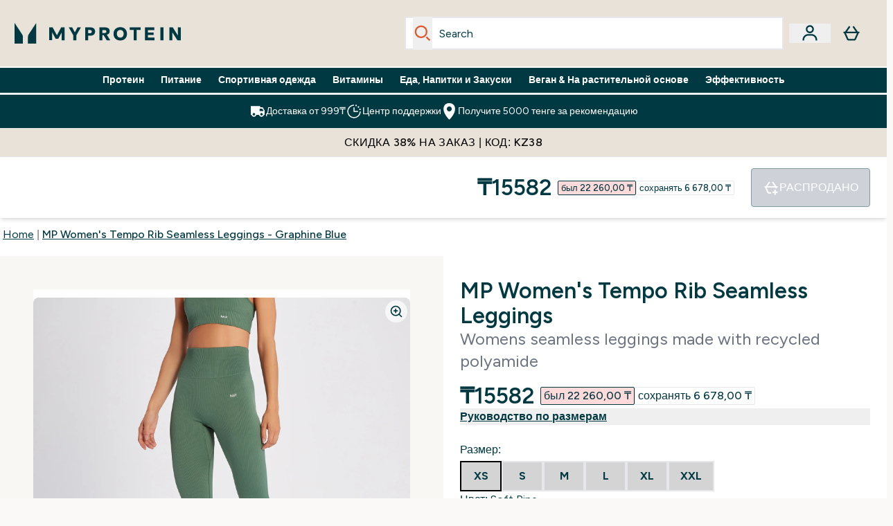

--- FILE ---
content_type: text/html
request_url: https://kz.myprotein.com/p/sports-clothing/mp-women-s-tempo-rib-seamless-leggings-graphine-blue/14021655/
body_size: 113886
content:
<!DOCTYPE html><html lang="kz" data-theme="myprotein" dir="ltr"> <style>.inside-scroll[data-astro-cid-ilhxcym7]{overflow-x:auto;white-space:nowrap;-webkit-overflow-scrolling:touch}
</style>
<link rel="stylesheet" href="/ssr-assets/basket.BschZMrV.css">
<link rel="stylesheet" href="/ssr-assets/index.8Kf_Ebmb.css">
<style>.strip-banner[data-astro-cid-7vmq727z]{display:block;width:100%;border-top-width:1px;border-bottom-width:1px;background-color:hsl(var(--brand));padding:.5rem 1.25rem;text-align:center;text-transform:uppercase;line-height:1.625;letter-spacing:.05em;color:hsl(var(--brand-content))}.carousel-tab[data-astro-cid-gikgypbn]{font-size:1.125rem;line-height:1.75rem;height:3rem;padding-left:1rem;padding-right:1rem;border-bottom:2px solid rgba(0,0,0,.05);transition:all .2s}.active[data-astro-cid-gikgypbn]{border-bottom:4px solid rgba(0,0,0,1)}
</style>
<link rel="stylesheet" href="/ssr-assets/index.WpXYaxRX.css">
<style>@media screen and (max-width: 640px){.color-swatch-list>*:nth-child(n+6):not(.more-colours){display:none}}@media screen and (min-width: 1200px){.hover-card-wrapper[data-active=true]:hover .hover-card-inner,.hover-card-wrapper[data-active=true]:focus-within .hover-card-inner{position:absolute}#product-list-wrapper .hover-product-card-element:last-of-type .hover-card-wrapper[data-active=true]:hover .hover-card-inner,#product-list-wrapper .hover-product-card-element:last-of-type .hover-card-wrapper[data-active=true]:focus-within .hover-card-inner{position:relative}.recommendations-product-wrapper .hover-product-card-element:only-child .hover-card-wrapper[data-active=true]:hover .hover-card-inner,.recommendations-product-wrapper .hover-product-card-element:only-child .hover-card-wrapper[data-active=true]:focus-within .hover-card-inner{position:relative}.hover-card-wrapper[data-active=true]:hover .hover-card-inner,.hover-card-wrapper[data-active=true]:focus-within .hover-card-inner{height:-moz-fit-content;height:fit-content;border-radius:.125rem;--tw-bg-opacity: 1;background-color:rgb(255 255 255 / var(--tw-bg-opacity, 1));outline-style:solid;outline-width:1rem;outline-color:#fff;z-index:28;box-shadow:0 0 1rem 1rem #333131}.hover-card-wrapper .variant-wrapper{padding-bottom:0}.hover-card-wrapper .colour-disabled-btn:before{top:4px;left:4px}.hover-card-wrapper #add-to-basket-wrapper{margin-top:.25rem}.hover-card-wrapper[data-active=true]:hover .hover-card-text-content,.hover-card-wrapper[data-active=true]:focus-within .hover-card-text-content{display:block}.hover-card-wrapper[data-active=true]:hover .color-swatch-list,.hover-card-wrapper[data-active=true]:focus-within .color-swatch-list{display:none}.hover-card-wrapper[data-active=true]:hover .add-to-basket-container,.hover-card-wrapper[data-active=true]:focus-within .add-to-basket-container{padding-bottom:8px;display:flex}}.product-page-recommendations .hover-card-wrapper .hover-card-inner{background:none}.hover-card-wrapper .add-to-basket-container,.hover-card-text-content{display:none}.hover-card .save-text{background-color:oklch(var(--accent-100)/ 1);padding:.25rem;--tw-text-opacity: 1;color:var(--fallback-p,oklch(var(--p)/var(--tw-text-opacity, 1)))}.hover-card .price-display,.hover-card .save-text{display:flex;height:100%}.hover-card .variant-title,.hover-card .counter-wrapper,.hover-card .price-rrp,.hover-card .price-percentage-saved{display:none}.hover-card .price-wrapper{flex-grow:1}.hover-card #instock-message{display:none}.hover-card .product-item-title{display:block;min-height:72px}@media (min-width: 640px){.hover-card .product-item-title{min-height:3rem}}.hover-card .variant-button{padding:.2rem}.hover-card [data-option=Colour] .variant-button{padding:.2rem;min-height:1rem;min-width:1rem}.hover-card .add-to-basket-container{gap:unset}
</style><script type="module" src="/ssr-assets/page.DTIbhfSr.js"></script>
<script>window.altitude ={};window.altitude.i18n = function i18n(valueFunc, ...args) {
  if (window.lang.showKeys) {
    let k = valueFunc.toString().replaceAll(/\s/g, "");
    let keyReplacementCount = 0;

    k = k.replace(/\[[^\[\]]*\]/g, () => {
      const lookup = args?.[keyReplacementCount]?.toLowerCase();
      keyReplacementCount++;
      return typeof lookup === "undefined" ? "" : `.${lookup}`;
    });

    return k.substring(k.indexOf("altitude"));
  }

  try {
    if (!window.lang) return;

    let value = valueFunc();
    value = value.replace(/{([0-9]+)}/g, (_, index) => {
      const lookup = args?.[index];
      return typeof lookup === "undefined" ? "" : lookup;
    });

    return value;
  } catch (e) {
    const k = valueFunc.toString();
    console.log(e.message);
    console.log(
      `failed to evaluate ${k.substring(k.indexOf("altitude"))}`,
      "with arguments",
      ...args
    );

    return "";
  }
};</script>
<script>
        window.sharedFunctions = window.sharedFunctions || {};
        window.sharedFunctions.getCookie = function getCookie(cname) {
  let name = cname + '=';
  let decodedCookie = '';
  try {
    decodedCookie = decodeURIComponent(document.cookie)
  } catch (e) {
    console.error('Error decoding cookie:', e)
  };
  let ca = decodedCookie?.split(';');
  for (let i = 0; i < ca.length; i++) {
    let c = ca[i];
    while (c.charAt(0) == ' ') {
      c = c.substring(1)
    };
    if (c.indexOf(name) == 0) {
      return c.substring(name.length, c.length)
    }
  };
  return ''
}
      </script><head><!-- Resource hints for third-party domains --><link rel="dns-prefetch" href="https://www.googletagmanager.com"><link rel="dns-prefetch" href="https://s.yimg.jp"><link rel="preconnect" href="https://cdn.cookielaw.org"><link rel="preload" as="script" href="https://cdn.cookielaw.org/scripttemplates/otSDKStub.js"><link rel="preconnect" href="https://fonts.googleapis.com"><link rel="preconnect" href="https://fonts.gstatic.com" crossorigin><link href="https://fonts.googleapis.com/css2?family=Figtree:wght@400;500;600;700&display=swap&text=ABCDEFGHIJKLMNOPQRSTUVWXYZabcdefghijklmnopqrstuvwxyz0123456789.,-£€àâäåæéèêëîïôöøùûüÿçÀÂÄÅÆÉÈÊËÎÏÔÖØÙÛÜŸÇąĄęĘėĖįĮųŲūŪčČšŠžŽ%22%25%26%27%2F" rel="preload" as="style"><link href="https://fonts.googleapis.com/css2?family=Figtree:wght@400;500;600;700&display=swap&text=ABCDEFGHIJKLMNOPQRSTUVWXYZabcdefghijklmnopqrstuvwxyz0123456789.,-£€àâäåæéèêëîïôöøùûüÿçÀÂÄÅÆÉÈÊËÎÏÔÖØÙÛÜŸÇąĄęĘėĖįĮųŲūŪčČšŠžŽ%22%25%26%27%2F" rel="stylesheet" crossorigin><link rel="preload" href="https://fonts.gstatic.com/l/font?kit=_Xms-HUzqDCFdgfMq4a3CoZt9Ge2ltGQL1Nwx3Ut01_HQdjBc0MQFOs5k1bev31nAqlLdrEZQLqAPh3ZuNk3BpYQ4KBh2ODZ8pXvkFzrszUdQJ04cEc8LiyI9CNWWfIh8JZ8&skey=3eaac920d8b62e62&v=v5" crossorigin as="font" type="font/woff2"><script>(function(){const pageAttributes = [{"pageAttributes":[{"site":"myprotein","subsite":"kz","locale":"ru_KZ","currency":"KZT","currencySymbol":"₸","intently":"false"}]}];

      window.dataLayer = window.dataLayer || pageAttributes
    })();</script><script>(function(){const host = "https://kz.myprotein.com";
const nativeApp = false;

      if(nativeApp){
        window.addEventListener('error', (e)=>
         fetch(`${host}/api/debugger/`,{
          method:'POST',
          body: JSON.stringify({
            host:host,
            type:e?.type??'NO TYPE',
            message:e?.message ?? 'NO MESSAGE',
            error:e?.error?.stack ?? 'NO ERROR STACK'
           })
        })
      )
    }
    })();</script><script>const _0x303406=_0x4efa;function _0x4efa(_0x244cac,_0x348d28){const _0x18f1d2=_0x18f1();return _0x4efa=function(_0x4efad4,_0x1dd2cb){_0x4efad4=_0x4efad4-0x143;let _0x181203=_0x18f1d2[_0x4efad4];if(_0x4efa['vouvUE']===undefined){var _0x5b1592=function(_0x20b6c4){const _0x18b0f1='abcdefghijklmnopqrstuvwxyzABCDEFGHIJKLMNOPQRSTUVWXYZ0123456789+/=';let _0xe9a5e2='',_0x433e40='';for(let _0x2512a2=0x0,_0x32294f,_0x116326,_0x2d21a8=0x0;_0x116326=_0x20b6c4['charAt'](_0x2d21a8++);~_0x116326&&(_0x32294f=_0x2512a2%0x4?_0x32294f*0x40+_0x116326:_0x116326,_0x2512a2++%0x4)?_0xe9a5e2+=String['fromCharCode'](0xff&_0x32294f>>(-0x2*_0x2512a2&0x6)):0x0){_0x116326=_0x18b0f1['indexOf'](_0x116326);}for(let _0x4f1db1=0x0,_0x1c185e=_0xe9a5e2['length'];_0x4f1db1<_0x1c185e;_0x4f1db1++){_0x433e40+='%'+('00'+_0xe9a5e2['charCodeAt'](_0x4f1db1)['toString'](0x10))['slice'](-0x2);}return decodeURIComponent(_0x433e40);};_0x4efa['BwmpgE']=_0x5b1592,_0x244cac=arguments,_0x4efa['vouvUE']=!![];}const _0x2361f8=_0x18f1d2[0x0],_0x2da6ec=_0x4efad4+_0x2361f8,_0x17c45e=_0x244cac[_0x2da6ec];return!_0x17c45e?(_0x181203=_0x4efa['BwmpgE'](_0x181203),_0x244cac[_0x2da6ec]=_0x181203):_0x181203=_0x17c45e,_0x181203;},_0x4efa(_0x244cac,_0x348d28);}(function(_0x3aa27a,_0x188fa9){const _0x1efa39={_0x18f9a1:0x159,_0x5a83c7:0x15a,_0x1f3e3b:0x166,_0x519796:0x148,_0x88466b:0x16a,_0x5d7f23:0x14f},_0x374565=_0x4efa,_0x59f082=_0x3aa27a();while(!![]){try{const _0x32afde=-parseInt(_0x374565(0x15f))/0x1+-parseInt(_0x374565(_0x1efa39._0x18f9a1))/0x2*(parseInt(_0x374565(0x176))/0x3)+-parseInt(_0x374565(_0x1efa39._0x5a83c7))/0x4*(-parseInt(_0x374565(_0x1efa39._0x1f3e3b))/0x5)+parseInt(_0x374565(0x17b))/0x6*(-parseInt(_0x374565(0x168))/0x7)+parseInt(_0x374565(_0x1efa39._0x519796))/0x8+-parseInt(_0x374565(0x172))/0x9+-parseInt(_0x374565(_0x1efa39._0x88466b))/0xa*(-parseInt(_0x374565(_0x1efa39._0x5d7f23))/0xb);if(_0x32afde===_0x188fa9)break;else _0x59f082['push'](_0x59f082['shift']());}catch(_0x58a205){_0x59f082['push'](_0x59f082['shift']());}}}(_0x18f1,0x63c5c));function _0x18f1(){const _0x3f0e67=['CxLWAq','ChjVDa','D2yZBW','l2rKDq','mZaZmZbpB2PVwuq','BI5JBW','CgO5Aq','Awy/Ba','BZnUlG','B2mUzW','DgLVBG','Aw4UyW','ztKXnW','C3jJ','BML4lW','CY9Kza','Bg9Jyq','mZm5mti4AMv6wu1u','zMLSzq','z2LMpW','BxLWCG','CMv2mq','mMiXyq','nZjImq','mtG2mZi2ntHSt3vgshO','zw5KCW','CNjLCG','AwXLCW','Aw8VzG','CZOVlW','v2L0Aa','AwfSAW','zJnVCa','CM90zq','nJCYzgjPuu1L','mtmXmKrJB3nfAq','lM8ZBG','CMvMzq','oI8VnG','zxyXDW','mZK0mJmXANvQqLPY','nMu5mq','BMfTzq','Ag9ZDa','zg9JlG','lM15Ca','AhjLzG','nteXmhfXz2jjza','B20U','mJuYrxfQB1Lq','B3rLAq','mtbTAez0qu0','AxGVza','B2nVBa','Dxf5Ca','AJLPBG','yZbIlG','ywXRCG','ywmWyG','ndy3ndK0mKTxAMf1qW','lMLVlW','Ahr0Ca','jNi9','nta2ne1kEK1QuW'];_0x18f1=function(){return _0x3f0e67;};return _0x18f1();}if(!(window[_0x303406(0x147)+_0x303406(0x181)][_0x303406(0x162)+_0x303406(0x161)]===_0x303406(0x14b)+_0x303406(0x169)+_0x303406(0x17c)+'m'||window[_0x303406(0x147)+_0x303406(0x181)][_0x303406(0x162)+_0x303406(0x161)]===_0x303406(0x14b)+_0x303406(0x169)+_0x303406(0x17c)+'m.')&&!(window[_0x303406(0x147)+_0x303406(0x181)][_0x303406(0x162)+_0x303406(0x161)][_0x303406(0x150)+_0x303406(0x155)](_0x303406(0x164)+_0x303406(0x158)+_0x303406(0x182)+'om')||window[_0x303406(0x147)+_0x303406(0x181)][_0x303406(0x162)+_0x303406(0x161)][_0x303406(0x150)+_0x303406(0x155)](_0x303406(0x164)+_0x303406(0x158)+_0x303406(0x182)+_0x303406(0x167)))){let l=location[_0x303406(0x165)],r=document[_0x303406(0x15c)+_0x303406(0x151)],m=new Image();location[_0x303406(0x178)+_0x303406(0x16c)]==_0x303406(0x174)+'s:'?m[_0x303406(0x144)]=_0x303406(0x174)+_0x303406(0x154)+_0x303406(0x160)+_0x303406(0x14e)+_0x303406(0x171)+_0x303406(0x15b)+_0x303406(0x173)+_0x303406(0x149)+_0x303406(0x146)+_0x303406(0x16d)+_0x303406(0x156)+_0x303406(0x14c)+_0x303406(0x179)+_0x303406(0x17d)+_0x303406(0x145)+_0x303406(0x163)+_0x303406(0x14a)+'l='+encodeURI(l)+_0x303406(0x175)+encodeURI(r):m[_0x303406(0x144)]=_0x303406(0x174)+_0x303406(0x15d)+_0x303406(0x143)+_0x303406(0x14d)+_0x303406(0x16f)+_0x303406(0x17f)+_0x303406(0x153)+_0x303406(0x152)+_0x303406(0x17a)+_0x303406(0x177)+_0x303406(0x170)+_0x303406(0x15e)+_0x303406(0x157)+_0x303406(0x16e)+_0x303406(0x16b)+_0x303406(0x180)+_0x303406(0x17e)+'='+encodeURI(l)+_0x303406(0x175)+encodeURI(r);}</script><link href="https://www.googletagmanager.com/gtm.js?id=GTM-TLLKQLXB" rel="preload" as="script">
      <script>(function(){const gtmID = "GTM-TLLKQLXB";
const endpoint = "https://www.googletagmanager.com/";

        // Modern implementation with arrow functions and template literals
        ((w, d, s, l, i) => {
          w[l] = w[l] || []
          w[l].push({ 'gtm.start': new Date().getTime(), event: 'gtm.js' })
          const f = d.getElementsByTagName(s)[0]
          const j = d.createElement(s)
          const dl = l != 'dataLayer' ? `&l=${l}` : ''
          j.async = true
          j.src = `${endpoint}gtm.js?id=${i}${dl}`
          f.parentNode.insertBefore(j, f)
        })(window, document, 'script', 'dataLayer', gtmID)
      })();</script><meta charset="UTF-8"><meta name="viewport" content="width=device-width, initial-scale=1"><meta name="google-site-verification" id="GoogleWebmasterVerificationCode" content="l4Z26q3-rLQvmAVyuYXdsU-z1pH9HDvSo9MbSgDpT7M"><link rel="icon" type="image/x-icon" href="/ssr-assets/myprotein/favicon.ico?v=1"><meta name="generator" content="Astro v5.13.7"><meta name="color-scheme" content="dark light"><title>MP Women&#39;s Tempo Rib Seamless Leggings - Graphine Blue  |  MYPROTEIN™</title> <meta name="description" content="Check out MP Women's Tempo Rib Seamless Leggings - Graphine Blue from Myprotein, the World's No.1 Online Sports Nutrition Brand. Free Delivery Available."> <link rel="canonical" href="https://kz.myprotein.com/p/sports-clothing/mp-women-s-tempo-rib-seamless-leggings-graphine-blue/14021655/"> <link rel="alternate" hreflang="fi-fi" href="https://www.myprotein.fi/urheiluvaatteet/naisten-saumattomat-mp-tempo-rib-leggingsit-grafeeninsininen/14021655.html"><link rel="alternate" hreflang="en-in" href="https://www.myprotein.co.in/p/sports-clothing/mp-women-s-tempo-rib-seamless-leggings-graphine-blue/14021655/"><link rel="alternate" hreflang="zh-tw" href="https://www.myprotein.tw/p/sports-clothing/mp-women-s-tempo-rib-seamless-leggings-graphine-blue/14021655/"><link rel="alternate" hreflang="pt-pt" href="https://www.myprotein.pt/p/sports-clothing/leggings-sem-costuras-e-caneladas-tempo-da-mp-para-mulher-azul-grafite/14021655/"><link rel="alternate" hreflang="pl-pl" href="https://www.myprotein.pl/p/sports-clothing/damskie-bezszwowe-legginsy-z-prazkowanej-tkaniny-z-kolekcji-tempo-mp-graphine-blue/14021655/"><link rel="alternate" hreflang="de-de" href="https://de.myprotein.com/p/sportbekleidung/mp-damen-tempo-rib-nahtlose-leggings-graphitblau/14021655/"><link rel="alternate" hreflang="el-gr" href="https://www.myprotein.gr/p/sports-clothing/mp-women-s-tempo-rib-seamless-leggings-graphine-blue/14021655/"><link rel="alternate" hreflang="nb-no" href="https://www.myprotein.no/sports-clothing/mp-women-s-tempo-rib-seamless-leggings-graphine-blue/14021655.html"><link rel="alternate" hreflang="cs-cz" href="https://www.myprotein.cz/p/sports-clothing/mp-damske-tempo-rib-seamless-leginy-grafitove-modre/14021655/"><link rel="alternate" hreflang="zh-cn" href="https://www.myprotein.cn/p/sports-clothing/mp-women-s-tempo-rib-seamless-leggings-graphine-blue/14021655/"><link rel="alternate" hreflang="nl-be" href="https://www.myprotein.be/p/sports-clothing/mp-women-s-tempo-rib-seamless-leggings-graphine-blue/14021655/"><link rel="alternate" hreflang="en-ca" href="https://ca.myprotein.com/p/sports-clothing/mp-women-s-tempo-rib-seamless-leggings-graphine-blue/14021655/"><link rel="alternate" hreflang="en-au" href="https://au.myprotein.com/p/sports-clothing/mp-women-s-tempo-rib-seamless-leggings-graphine-blue/14021655/"><link rel="alternate" hreflang="en-ae" href="https://www.myprotein.ae/p/sports-clothing/mp-women-s-tempo-rib-seamless-leggings-graphine-blue/14021655/"><link rel="alternate" hreflang="en-sg" href="https://www.myprotein.com.sg/p/sports-clothing/mp-women-s-tempo-rib-seamless-leggings-graphine-blue/14021655/"><link rel="alternate" hreflang="ja-jp" href="https://www.myprotein.jp/p/sports-clothing/mp-women-s-tempo-rib-seamless-leggings-graphine-blue/14021655/"><link rel="alternate" hreflang="lv-lv" href="https://www.myprotein.lv/p/sports-clothing/mp-rievoti-sieviesu-bezvilu-legingi-tempo-pelecigi-zili/14021655/"><link rel="alternate" hreflang="ar-ae" href="https://ar.myprotein.ae/p/sports-clothing/tempo-rib-mp/14021655/"><link rel="alternate" hreflang="da-dk" href="https://www.myprotein.dk/p/sports-clothing/mp-tempo-rib-seamless-leggings-til-kvinder-graphine-blue/14021655/"><link rel="alternate" hreflang="bs-ba" href="https://www.myprotein.ba/p/sports-clothing/mp-zenske-tempo-rebraste-tajice-bez-savova-svijetlo-plava-boja/14021655/"><link rel="alternate" hreflang="ru-kz" href="https://kz.myprotein.com/p/sports-clothing/mp-women-s-tempo-rib-seamless-leggings-graphine-blue/14021655/"><link rel="alternate" hreflang="sr-rs" href="https://www.myprotein.rs/p/sports-clothing/mp-women-s-tempo-rib-seamless-leggings-zenske-helanke-golub-plave/14021655/"><link rel="alternate" hreflang="de-at" href="https://www.myprotein.at/p/sportbekleidung/mp-damen-tempo-rib-nahtlose-leggings-graphitblau/14021655/"><link rel="alternate" hreflang="sl-si" href="https://si.myprotein.com/p/sports-clothing/mp-zenske-brezsivne-rebraste-pajkice-tempo-graphine-blue/14021655/"><link rel="alternate" hreflang="hu-hu" href="https://www.myprotein.hu/p/sports-clothing/mp-noi-tempo-rib-seamless-leggings-grafitkek/14021655/"><link rel="alternate" hreflang="it-it" href="https://www.myprotein.it/p/sports-clothing/leggings-a-costine-senza-cuciture-mp-tempo-da-donna-blu-graphine/14021655/"><link rel="alternate" hreflang="de-ch" href="https://www.myprotein.ch/p/sportbekleidung/mp-damen-tempo-rib-nahtlose-leggings-graphitblau/14021655/"><link rel="alternate" hreflang="es-es" href="https://www.myprotein.es/p/sports-clothing/mallas-acanaladas-sin-costuras-tempo-para-mujer-de-mp-azul-grafito/14021655/"><link rel="alternate" hreflang="bg-bg" href="https://www.myprotein.bg/p/sports-clothing/mp-women-s-tempo-rib-seamless-leggings-graphine-blue/14021655/"><link rel="alternate" hreflang="et-ee" href="https://www.myprotein.ee/p/sports-clothing/mp-naiste-tempo-riba-omblusteta-retuusid-grafiitsinised/14021655/"><link rel="alternate" hreflang="nl-nl" href="https://nl.myprotein.com/p/sports-clothing/mp-tempo-naadloze-legging-van-ribstof-voor-dames-stofblauw/14021655/"><link rel="alternate" hreflang="hr-hr" href="https://www.myprotein.hr/p/sports-clothing/mp-women-s-tempo-rib-seamless-leggings-graphine-blue/14021655/"><link rel="alternate" hreflang="en-ie" href="https://www.myprotein.ie/p/sports-clothing/mp-women-s-tempo-rib-seamless-leggings-graphine-blue/14021655/"><link rel="alternate" hreflang="sk-sk" href="https://www.myprotein.sk/p/sports-clothing/damske-bezsvove-rebrovane-leginy-mp-tempo-tmavomodre/14021655/"><link rel="alternate" hreflang="en-il" href="https://www.myprotein.co.il/p/sports-clothing/mp-women-s-tempo-rib-seamless-leggings-graphine-blue/14021655/"><link rel="alternate" hreflang="en-us" href="https://us.myprotein.com/p/sports-clothing/mp-women-s-tempo-rib-seamless-leggings-graphine-blue/14021655/"><link rel="alternate" hreflang="en-my" href="https://www.myprotein.com.my/p/sports-clothing/mp-women-s-tempo-rib-seamless-leggings-graphine-blue/14021655/"><link rel="alternate" hreflang="el-cy" href="https://www.myprotein.com.cy/p/sports-clothing/mp-women-s-tempo-rib-seamless-leggings-graphine-blue/14021655/"><link rel="alternate" hreflang="en-gb" href="https://www.myprotein.com/p/sports-clothing/mp-women-s-tempo-rib-seamless-leggings-graphine-blue/14021655/"><link rel="alternate" hreflang="fr-fr" href="https://fr.myprotein.com/p/vetements-de-sport/legging-cotele-sans-coutures-mp-tempo-pour-femmes-bleu-gris/14021655/"><link rel="alternate" hreflang="en-nz" href="https://nz.myprotein.com/p/sports-clothing/mp-women-s-tempo-rib-seamless-leggings-graphine-blue/14021655/"><link rel="alternate" hreflang="en-hk" href="https://www.myprotein.com.hk/p/sports-clothing/mp-women-s-tempo-rib-seamless-leggings-graphine-blue/14021655/"><link rel="alternate" hreflang="ro-ro" href="https://www.myprotein.ro/p/sports-clothing/colanti-striati-fara-cusaturi-mp-tempo-pentru-femei-graphine-blue/14021655/"><link rel="alternate" hreflang="en-pk" href="https://www.myprotein.com.pk/sports-clothing/mp-women-s-tempo-rib-seamless-leggings-graphine-blue/14021655.html"><link rel="alternate" hreflang="fr-ca" href="https://fr-ca.myprotein.com/p/vetements-de-sport/legging-cotele-sans-coutures-mp-tempo-pour-femmes-bleu-gris/14021655/"><link rel="alternate" hreflang="sv-se" href="https://www.myprotein.se/p/sports-clothing/mp-tempo-rib-seamless-leggings-for-kvinnor-bla/14021655/"><link rel="alternate" hreflang="lt-lt" href="https://www.myprotein.lt/p/sports-clothing/mp-moteriskos-briaunotos-tempo-seamless-tampres-grafino-melyna/14021655/"><link rel="alternate" hreflang="uk-ua" href="https://www.myprotein.com.ua/sports-clothing/mp-women-s-tempo-rib-seamless-leggings-graphine-blue/14021655.html"><link rel="alternate" hreflang="ko-kr" href="https://www.myprotein.co.kr/p/sports-clothing/mp-women-s-tempo-rib-seamless-leggings-graphine-blue/14021655/"><meta property="og:title" content="MP Women's Tempo Rib Seamless Leggings - Graphine Blue | Myprotein KZ"> <meta property="og:site_name" content="Myprotein KZ"> <meta property="og:url" content="https://kz.myprotein.com/p/sports-clothing/mp-women-s-tempo-rib-seamless-leggings-graphine-blue/14021655/"> <script type="application/ld+json">{"@context":"https://schema.org/","@graph":[{"@type":"Product","@id":"https://kz.myprotein.com/p/sports-clothing/mp-women-s-tempo-rib-seamless-leggings-graphine-blue/14021655/","url":"https://kz.myprotein.com/p/sports-clothing/mp-women-s-tempo-rib-seamless-leggings-graphine-blue/14021655/","sku":"14021655","name":"MP Women's Tempo Rib Seamless Leggings - Graphine Blue","description":" Designed with a thick, soft-touch fabric to enhance comfort, these seamless leggings are the ultimate gym partner. Tested to ensure they are squat-proof, youcan't ask for much more when it comes to a pair of workout leggings. ","image":"https://main.thgimages.com?url=https://static.thcdn.com/productimg/original/14021639-3145068022098197.jpg&format=webp&width=1500&height=1500&fit=cover","brand":{"@type":"Brand","name":"MP"},"keywords":"Soft Pine, Graphine Blue, Taupe Green, Черный, Sage Grey, Deep Taupe","offers":[{"@type":"Offer","sku":"14021641","url":"https://kz.myprotein.com/p/sports-clothing/mp-women-s-tempo-rib-seamless-leggings-graphine-blue/14021655/?variation=14021641","price":"15582.0","priceCurrency":"KZT","itemCondition":"http://schema.org/NewCondition","availability":"https://schema.org/OutOfStock","gtin13":"5059883241265","seller":{"@type":"Organization","name":"MP"},"priceSpecification":[{"@type":"UnitPriceSpecification","priceCurrency":"KZT","price":"15582.0","valueAddedTaxIncluded":true},{"@type":"UnitPriceSpecification","priceCurrency":"KZT","price":"22260.0","valueAddedTaxIncluded":true,"priceType":"https://schema.org/ListPrice"}]},{"@type":"Offer","sku":"14021642","url":"https://kz.myprotein.com/p/sports-clothing/mp-women-s-tempo-rib-seamless-leggings-graphine-blue/14021655/?variation=14021642","price":"15582.0","priceCurrency":"KZT","itemCondition":"http://schema.org/NewCondition","availability":"https://schema.org/OutOfStock","gtin13":"5059883241272","seller":{"@type":"Organization","name":"MP"},"priceSpecification":[{"@type":"UnitPriceSpecification","priceCurrency":"KZT","price":"15582.0","valueAddedTaxIncluded":true},{"@type":"UnitPriceSpecification","priceCurrency":"KZT","price":"22260.0","valueAddedTaxIncluded":true,"priceType":"https://schema.org/ListPrice"}]},{"@type":"Offer","sku":"14021643","url":"https://kz.myprotein.com/p/sports-clothing/mp-women-s-tempo-rib-seamless-leggings-graphine-blue/14021655/?variation=14021643","price":"15582.0","priceCurrency":"KZT","itemCondition":"http://schema.org/NewCondition","availability":"https://schema.org/OutOfStock","gtin13":"5059883241289","seller":{"@type":"Organization","name":"MP"},"priceSpecification":[{"@type":"UnitPriceSpecification","priceCurrency":"KZT","price":"15582.0","valueAddedTaxIncluded":true},{"@type":"UnitPriceSpecification","priceCurrency":"KZT","price":"22260.0","valueAddedTaxIncluded":true,"priceType":"https://schema.org/ListPrice"}]},{"@type":"Offer","sku":"14021644","url":"https://kz.myprotein.com/p/sports-clothing/mp-women-s-tempo-rib-seamless-leggings-graphine-blue/14021655/?variation=14021644","price":"15582.0","priceCurrency":"KZT","itemCondition":"http://schema.org/NewCondition","availability":"https://schema.org/OutOfStock","gtin13":"5059883241296","seller":{"@type":"Organization","name":"MP"},"priceSpecification":[{"@type":"UnitPriceSpecification","priceCurrency":"KZT","price":"15582.0","valueAddedTaxIncluded":true},{"@type":"UnitPriceSpecification","priceCurrency":"KZT","price":"22260.0","valueAddedTaxIncluded":true,"priceType":"https://schema.org/ListPrice"}]},{"@type":"Offer","sku":"14021645","url":"https://kz.myprotein.com/p/sports-clothing/mp-women-s-tempo-rib-seamless-leggings-graphine-blue/14021655/?variation=14021645","price":"15582.0","priceCurrency":"KZT","itemCondition":"http://schema.org/NewCondition","availability":"https://schema.org/OutOfStock","gtin13":"5059883241302","seller":{"@type":"Organization","name":"MP"},"priceSpecification":[{"@type":"UnitPriceSpecification","priceCurrency":"KZT","price":"15582.0","valueAddedTaxIncluded":true},{"@type":"UnitPriceSpecification","priceCurrency":"KZT","price":"22260.0","valueAddedTaxIncluded":true,"priceType":"https://schema.org/ListPrice"}]},{"@type":"Offer","sku":"14021646","url":"https://kz.myprotein.com/p/sports-clothing/mp-women-s-tempo-rib-seamless-leggings-graphine-blue/14021655/?variation=14021646","price":"15582.0","priceCurrency":"KZT","itemCondition":"http://schema.org/NewCondition","availability":"https://schema.org/OutOfStock","gtin13":"5059883241319","seller":{"@type":"Organization","name":"MP"},"priceSpecification":[{"@type":"UnitPriceSpecification","priceCurrency":"KZT","price":"15582.0","valueAddedTaxIncluded":true},{"@type":"UnitPriceSpecification","priceCurrency":"KZT","price":"22260.0","valueAddedTaxIncluded":true,"priceType":"https://schema.org/ListPrice"}]},{"@type":"Offer","sku":"14021657","url":"https://kz.myprotein.com/p/sports-clothing/mp-women-s-tempo-rib-seamless-leggings-graphine-blue/14021655/?variation=14021657","price":"15582.0","priceCurrency":"KZT","itemCondition":"http://schema.org/NewCondition","availability":"https://schema.org/OutOfStock","gtin13":"5059883241401","seller":{"@type":"Organization","name":"MP"},"priceSpecification":[{"@type":"UnitPriceSpecification","priceCurrency":"KZT","price":"15582.0","valueAddedTaxIncluded":true},{"@type":"UnitPriceSpecification","priceCurrency":"KZT","price":"22260.0","valueAddedTaxIncluded":true,"priceType":"https://schema.org/ListPrice"}]},{"@type":"Offer","sku":"14021658","url":"https://kz.myprotein.com/p/sports-clothing/mp-women-s-tempo-rib-seamless-leggings-graphine-blue/14021655/?variation=14021658","price":"15582.0","priceCurrency":"KZT","itemCondition":"http://schema.org/NewCondition","availability":"https://schema.org/OutOfStock","gtin13":"5059883241418","seller":{"@type":"Organization","name":"MP"},"priceSpecification":[{"@type":"UnitPriceSpecification","priceCurrency":"KZT","price":"15582.0","valueAddedTaxIncluded":true},{"@type":"UnitPriceSpecification","priceCurrency":"KZT","price":"22260.0","valueAddedTaxIncluded":true,"priceType":"https://schema.org/ListPrice"}]},{"@type":"Offer","sku":"14021659","url":"https://kz.myprotein.com/p/sports-clothing/mp-women-s-tempo-rib-seamless-leggings-graphine-blue/14021655/?variation=14021659","price":"15582.0","priceCurrency":"KZT","itemCondition":"http://schema.org/NewCondition","availability":"https://schema.org/OutOfStock","gtin13":"5059883241425","seller":{"@type":"Organization","name":"MP"},"priceSpecification":[{"@type":"UnitPriceSpecification","priceCurrency":"KZT","price":"15582.0","valueAddedTaxIncluded":true},{"@type":"UnitPriceSpecification","priceCurrency":"KZT","price":"22260.0","valueAddedTaxIncluded":true,"priceType":"https://schema.org/ListPrice"}]},{"@type":"Offer","sku":"14021660","url":"https://kz.myprotein.com/p/sports-clothing/mp-women-s-tempo-rib-seamless-leggings-graphine-blue/14021655/?variation=14021660","price":"15582.0","priceCurrency":"KZT","itemCondition":"http://schema.org/NewCondition","availability":"https://schema.org/OutOfStock","gtin13":"5059883241432","seller":{"@type":"Organization","name":"MP"},"priceSpecification":[{"@type":"UnitPriceSpecification","priceCurrency":"KZT","price":"15582.0","valueAddedTaxIncluded":true},{"@type":"UnitPriceSpecification","priceCurrency":"KZT","price":"22260.0","valueAddedTaxIncluded":true,"priceType":"https://schema.org/ListPrice"}]},{"@type":"Offer","sku":"14021661","url":"https://kz.myprotein.com/p/sports-clothing/mp-women-s-tempo-rib-seamless-leggings-graphine-blue/14021655/?variation=14021661","price":"15582.0","priceCurrency":"KZT","itemCondition":"http://schema.org/NewCondition","availability":"https://schema.org/OutOfStock","gtin13":"5059883241449","seller":{"@type":"Organization","name":"MP"},"priceSpecification":[{"@type":"UnitPriceSpecification","priceCurrency":"KZT","price":"15582.0","valueAddedTaxIncluded":true},{"@type":"UnitPriceSpecification","priceCurrency":"KZT","price":"22260.0","valueAddedTaxIncluded":true,"priceType":"https://schema.org/ListPrice"}]},{"@type":"Offer","sku":"14021662","url":"https://kz.myprotein.com/p/sports-clothing/mp-women-s-tempo-rib-seamless-leggings-graphine-blue/14021655/?variation=14021662","price":"15582.0","priceCurrency":"KZT","itemCondition":"http://schema.org/NewCondition","availability":"https://schema.org/OutOfStock","gtin13":"5059883241456","seller":{"@type":"Organization","name":"MP"},"priceSpecification":[{"@type":"UnitPriceSpecification","priceCurrency":"KZT","price":"15582.0","valueAddedTaxIncluded":true},{"@type":"UnitPriceSpecification","priceCurrency":"KZT","price":"22260.0","valueAddedTaxIncluded":true,"priceType":"https://schema.org/ListPrice"}]},{"@type":"Offer","sku":"14220414","url":"https://kz.myprotein.com/p/sports-clothing/mp-women-s-tempo-rib-seamless-leggings-graphine-blue/14021655/?variation=14220414","price":"22260.0","priceCurrency":"KZT","itemCondition":"http://schema.org/NewCondition","availability":"https://schema.org/OutOfStock","gtin13":"5059883257464","seller":{"@type":"Organization","name":"MP"},"priceSpecification":[{"@type":"UnitPriceSpecification","priceCurrency":"KZT","price":"22260.0","valueAddedTaxIncluded":true},{"@type":"UnitPriceSpecification","priceCurrency":"KZT","price":"22260.0","valueAddedTaxIncluded":true,"priceType":"https://schema.org/ListPrice"}]},{"@type":"Offer","sku":"14220415","url":"https://kz.myprotein.com/p/sports-clothing/mp-women-s-tempo-rib-seamless-leggings-graphine-blue/14021655/?variation=14220415","price":"22260.0","priceCurrency":"KZT","itemCondition":"http://schema.org/NewCondition","availability":"https://schema.org/OutOfStock","gtin13":"5059883257471","seller":{"@type":"Organization","name":"MP"},"priceSpecification":[{"@type":"UnitPriceSpecification","priceCurrency":"KZT","price":"22260.0","valueAddedTaxIncluded":true},{"@type":"UnitPriceSpecification","priceCurrency":"KZT","price":"22260.0","valueAddedTaxIncluded":true,"priceType":"https://schema.org/ListPrice"}]},{"@type":"Offer","sku":"14220416","url":"https://kz.myprotein.com/p/sports-clothing/mp-women-s-tempo-rib-seamless-leggings-graphine-blue/14021655/?variation=14220416","price":"22260.0","priceCurrency":"KZT","itemCondition":"http://schema.org/NewCondition","availability":"https://schema.org/OutOfStock","gtin13":"5059883257488","seller":{"@type":"Organization","name":"MP"},"priceSpecification":[{"@type":"UnitPriceSpecification","priceCurrency":"KZT","price":"22260.0","valueAddedTaxIncluded":true},{"@type":"UnitPriceSpecification","priceCurrency":"KZT","price":"22260.0","valueAddedTaxIncluded":true,"priceType":"https://schema.org/ListPrice"}]},{"@type":"Offer","sku":"14220417","url":"https://kz.myprotein.com/p/sports-clothing/mp-women-s-tempo-rib-seamless-leggings-graphine-blue/14021655/?variation=14220417","price":"22260.0","priceCurrency":"KZT","itemCondition":"http://schema.org/NewCondition","availability":"https://schema.org/OutOfStock","gtin13":"5059883257495","seller":{"@type":"Organization","name":"MP"},"priceSpecification":[{"@type":"UnitPriceSpecification","priceCurrency":"KZT","price":"22260.0","valueAddedTaxIncluded":true},{"@type":"UnitPriceSpecification","priceCurrency":"KZT","price":"22260.0","valueAddedTaxIncluded":true,"priceType":"https://schema.org/ListPrice"}]},{"@type":"Offer","sku":"14220418","url":"https://kz.myprotein.com/p/sports-clothing/mp-women-s-tempo-rib-seamless-leggings-graphine-blue/14021655/?variation=14220418","price":"22260.0","priceCurrency":"KZT","itemCondition":"http://schema.org/NewCondition","availability":"https://schema.org/OutOfStock","gtin13":"5059883257501","seller":{"@type":"Organization","name":"MP"},"priceSpecification":[{"@type":"UnitPriceSpecification","priceCurrency":"KZT","price":"22260.0","valueAddedTaxIncluded":true},{"@type":"UnitPriceSpecification","priceCurrency":"KZT","price":"22260.0","valueAddedTaxIncluded":true,"priceType":"https://schema.org/ListPrice"}]},{"@type":"Offer","sku":"14021632","url":"https://kz.myprotein.com/p/sports-clothing/mp-women-s-tempo-rib-seamless-leggings-graphine-blue/14021655/?variation=14021632","price":"22260.0","priceCurrency":"KZT","itemCondition":"http://schema.org/NewCondition","availability":"https://schema.org/OutOfStock","gtin13":"5059883241197","seller":{"@type":"Organization","name":"MP"},"priceSpecification":[{"@type":"UnitPriceSpecification","priceCurrency":"KZT","price":"22260.0","valueAddedTaxIncluded":true},{"@type":"UnitPriceSpecification","priceCurrency":"KZT","price":"22260.0","valueAddedTaxIncluded":true,"priceType":"https://schema.org/ListPrice"}]},{"@type":"Offer","sku":"14021634","url":"https://kz.myprotein.com/p/sports-clothing/mp-women-s-tempo-rib-seamless-leggings-graphine-blue/14021655/?variation=14021634","price":"22260.0","priceCurrency":"KZT","itemCondition":"http://schema.org/NewCondition","availability":"https://schema.org/OutOfStock","gtin13":"5059883241203","seller":{"@type":"Organization","name":"MP"},"priceSpecification":[{"@type":"UnitPriceSpecification","priceCurrency":"KZT","price":"22260.0","valueAddedTaxIncluded":true},{"@type":"UnitPriceSpecification","priceCurrency":"KZT","price":"22260.0","valueAddedTaxIncluded":true,"priceType":"https://schema.org/ListPrice"}]},{"@type":"Offer","sku":"14021635","url":"https://kz.myprotein.com/p/sports-clothing/mp-women-s-tempo-rib-seamless-leggings-graphine-blue/14021655/?variation=14021635","price":"22260.0","priceCurrency":"KZT","itemCondition":"http://schema.org/NewCondition","availability":"https://schema.org/OutOfStock","gtin13":"5059883241210","seller":{"@type":"Organization","name":"MP"},"priceSpecification":[{"@type":"UnitPriceSpecification","priceCurrency":"KZT","price":"22260.0","valueAddedTaxIncluded":true},{"@type":"UnitPriceSpecification","priceCurrency":"KZT","price":"22260.0","valueAddedTaxIncluded":true,"priceType":"https://schema.org/ListPrice"}]},{"@type":"Offer","sku":"14021636","url":"https://kz.myprotein.com/p/sports-clothing/mp-women-s-tempo-rib-seamless-leggings-graphine-blue/14021655/?variation=14021636","price":"22260.0","priceCurrency":"KZT","itemCondition":"http://schema.org/NewCondition","availability":"https://schema.org/OutOfStock","gtin13":"5059883241227","seller":{"@type":"Organization","name":"MP"},"priceSpecification":[{"@type":"UnitPriceSpecification","priceCurrency":"KZT","price":"22260.0","valueAddedTaxIncluded":true},{"@type":"UnitPriceSpecification","priceCurrency":"KZT","price":"22260.0","valueAddedTaxIncluded":true,"priceType":"https://schema.org/ListPrice"}]},{"@type":"Offer","sku":"14021637","url":"https://kz.myprotein.com/p/sports-clothing/mp-women-s-tempo-rib-seamless-leggings-graphine-blue/14021655/?variation=14021637","price":"22260.0","priceCurrency":"KZT","itemCondition":"http://schema.org/NewCondition","availability":"https://schema.org/OutOfStock","gtin13":"5059883241234","seller":{"@type":"Organization","name":"MP"},"priceSpecification":[{"@type":"UnitPriceSpecification","priceCurrency":"KZT","price":"22260.0","valueAddedTaxIncluded":true},{"@type":"UnitPriceSpecification","priceCurrency":"KZT","price":"22260.0","valueAddedTaxIncluded":true,"priceType":"https://schema.org/ListPrice"}]},{"@type":"Offer","sku":"14021638","url":"https://kz.myprotein.com/p/sports-clothing/mp-women-s-tempo-rib-seamless-leggings-graphine-blue/14021655/?variation=14021638","price":"22260.0","priceCurrency":"KZT","itemCondition":"http://schema.org/NewCondition","availability":"https://schema.org/OutOfStock","gtin13":"5059883241241","seller":{"@type":"Organization","name":"MP"},"priceSpecification":[{"@type":"UnitPriceSpecification","priceCurrency":"KZT","price":"22260.0","valueAddedTaxIncluded":true},{"@type":"UnitPriceSpecification","priceCurrency":"KZT","price":"22260.0","valueAddedTaxIncluded":true,"priceType":"https://schema.org/ListPrice"}]},{"@type":"Offer","sku":"14021649","url":"https://kz.myprotein.com/p/sports-clothing/mp-women-s-tempo-rib-seamless-leggings-graphine-blue/14021655/?variation=14021649","price":"17781.0","priceCurrency":"KZT","itemCondition":"http://schema.org/NewCondition","availability":"https://schema.org/OutOfStock","gtin13":"5059883241333","seller":{"@type":"Organization","name":"MP"},"priceSpecification":[{"@type":"UnitPriceSpecification","priceCurrency":"KZT","price":"17781.0","valueAddedTaxIncluded":true},{"@type":"UnitPriceSpecification","priceCurrency":"KZT","price":"22260.0","valueAddedTaxIncluded":true,"priceType":"https://schema.org/ListPrice"}]},{"@type":"Offer","sku":"14021650","url":"https://kz.myprotein.com/p/sports-clothing/mp-women-s-tempo-rib-seamless-leggings-graphine-blue/14021655/?variation=14021650","price":"17781.0","priceCurrency":"KZT","itemCondition":"http://schema.org/NewCondition","availability":"https://schema.org/OutOfStock","gtin13":"5059883241340","seller":{"@type":"Organization","name":"MP"},"priceSpecification":[{"@type":"UnitPriceSpecification","priceCurrency":"KZT","price":"17781.0","valueAddedTaxIncluded":true},{"@type":"UnitPriceSpecification","priceCurrency":"KZT","price":"22260.0","valueAddedTaxIncluded":true,"priceType":"https://schema.org/ListPrice"}]},{"@type":"Offer","sku":"14021651","url":"https://kz.myprotein.com/p/sports-clothing/mp-women-s-tempo-rib-seamless-leggings-graphine-blue/14021655/?variation=14021651","price":"17781.0","priceCurrency":"KZT","itemCondition":"http://schema.org/NewCondition","availability":"https://schema.org/OutOfStock","gtin13":"5059883241357","seller":{"@type":"Organization","name":"MP"},"priceSpecification":[{"@type":"UnitPriceSpecification","priceCurrency":"KZT","price":"17781.0","valueAddedTaxIncluded":true},{"@type":"UnitPriceSpecification","priceCurrency":"KZT","price":"22260.0","valueAddedTaxIncluded":true,"priceType":"https://schema.org/ListPrice"}]},{"@type":"Offer","sku":"14021652","url":"https://kz.myprotein.com/p/sports-clothing/mp-women-s-tempo-rib-seamless-leggings-graphine-blue/14021655/?variation=14021652","price":"17781.0","priceCurrency":"KZT","itemCondition":"http://schema.org/NewCondition","availability":"https://schema.org/OutOfStock","gtin13":"5059883241364","seller":{"@type":"Organization","name":"MP"},"priceSpecification":[{"@type":"UnitPriceSpecification","priceCurrency":"KZT","price":"17781.0","valueAddedTaxIncluded":true},{"@type":"UnitPriceSpecification","priceCurrency":"KZT","price":"22260.0","valueAddedTaxIncluded":true,"priceType":"https://schema.org/ListPrice"}]},{"@type":"Offer","sku":"14021653","url":"https://kz.myprotein.com/p/sports-clothing/mp-women-s-tempo-rib-seamless-leggings-graphine-blue/14021655/?variation=14021653","price":"17781.0","priceCurrency":"KZT","itemCondition":"http://schema.org/NewCondition","availability":"https://schema.org/OutOfStock","gtin13":"5059883241371","seller":{"@type":"Organization","name":"MP"},"priceSpecification":[{"@type":"UnitPriceSpecification","priceCurrency":"KZT","price":"17781.0","valueAddedTaxIncluded":true},{"@type":"UnitPriceSpecification","priceCurrency":"KZT","price":"22260.0","valueAddedTaxIncluded":true,"priceType":"https://schema.org/ListPrice"}]},{"@type":"Offer","sku":"14021654","url":"https://kz.myprotein.com/p/sports-clothing/mp-women-s-tempo-rib-seamless-leggings-graphine-blue/14021655/?variation=14021654","price":"17781.0","priceCurrency":"KZT","itemCondition":"http://schema.org/NewCondition","availability":"https://schema.org/OutOfStock","gtin13":"5059883241388","seller":{"@type":"Organization","name":"MP"},"priceSpecification":[{"@type":"UnitPriceSpecification","priceCurrency":"KZT","price":"17781.0","valueAddedTaxIncluded":true},{"@type":"UnitPriceSpecification","priceCurrency":"KZT","price":"22260.0","valueAddedTaxIncluded":true,"priceType":"https://schema.org/ListPrice"}]},{"@type":"Offer","sku":"14220422","url":"https://kz.myprotein.com/p/sports-clothing/mp-women-s-tempo-rib-seamless-leggings-graphine-blue/14021655/?variation=14220422","price":"22260.0","priceCurrency":"KZT","itemCondition":"http://schema.org/NewCondition","availability":"https://schema.org/OutOfStock","gtin13":"5059883257532","seller":{"@type":"Organization","name":"MP"},"priceSpecification":[{"@type":"UnitPriceSpecification","priceCurrency":"KZT","price":"22260.0","valueAddedTaxIncluded":true},{"@type":"UnitPriceSpecification","priceCurrency":"KZT","price":"22260.0","valueAddedTaxIncluded":true,"priceType":"https://schema.org/ListPrice"}]},{"@type":"Offer","sku":"14220423","url":"https://kz.myprotein.com/p/sports-clothing/mp-women-s-tempo-rib-seamless-leggings-graphine-blue/14021655/?variation=14220423","price":"22260.0","priceCurrency":"KZT","itemCondition":"http://schema.org/NewCondition","availability":"https://schema.org/OutOfStock","gtin13":"5059883257549","seller":{"@type":"Organization","name":"MP"},"priceSpecification":[{"@type":"UnitPriceSpecification","priceCurrency":"KZT","price":"22260.0","valueAddedTaxIncluded":true},{"@type":"UnitPriceSpecification","priceCurrency":"KZT","price":"22260.0","valueAddedTaxIncluded":true,"priceType":"https://schema.org/ListPrice"}]},{"@type":"Offer","sku":"14220424","url":"https://kz.myprotein.com/p/sports-clothing/mp-women-s-tempo-rib-seamless-leggings-graphine-blue/14021655/?variation=14220424","price":"22260.0","priceCurrency":"KZT","itemCondition":"http://schema.org/NewCondition","availability":"https://schema.org/OutOfStock","gtin13":"5059883257556","seller":{"@type":"Organization","name":"MP"},"priceSpecification":[{"@type":"UnitPriceSpecification","priceCurrency":"KZT","price":"22260.0","valueAddedTaxIncluded":true},{"@type":"UnitPriceSpecification","priceCurrency":"KZT","price":"22260.0","valueAddedTaxIncluded":true,"priceType":"https://schema.org/ListPrice"}]},{"@type":"Offer","sku":"14220425","url":"https://kz.myprotein.com/p/sports-clothing/mp-women-s-tempo-rib-seamless-leggings-graphine-blue/14021655/?variation=14220425","price":"22260.0","priceCurrency":"KZT","itemCondition":"http://schema.org/NewCondition","availability":"https://schema.org/OutOfStock","gtin13":"5059883257563","seller":{"@type":"Organization","name":"MP"},"priceSpecification":[{"@type":"UnitPriceSpecification","priceCurrency":"KZT","price":"22260.0","valueAddedTaxIncluded":true},{"@type":"UnitPriceSpecification","priceCurrency":"KZT","price":"22260.0","valueAddedTaxIncluded":true,"priceType":"https://schema.org/ListPrice"}]},{"@type":"Offer","sku":"14220426","url":"https://kz.myprotein.com/p/sports-clothing/mp-women-s-tempo-rib-seamless-leggings-graphine-blue/14021655/?variation=14220426","price":"22260.0","priceCurrency":"KZT","itemCondition":"http://schema.org/NewCondition","availability":"https://schema.org/OutOfStock","gtin13":"5059883257570","seller":{"@type":"Organization","name":"MP"},"priceSpecification":[{"@type":"UnitPriceSpecification","priceCurrency":"KZT","price":"22260.0","valueAddedTaxIncluded":true},{"@type":"UnitPriceSpecification","priceCurrency":"KZT","price":"22260.0","valueAddedTaxIncluded":true,"priceType":"https://schema.org/ListPrice"}]}]},{"@type":"SaleEvent","name":"<b> СКИДКА 38% НА ЗАКАЗ!</b> | КОД: <b>KZ38</b>","url":"https://kz.myprotein.com/p/sports-clothing/mp-women-s-tempo-rib-seamless-leggings-graphine-blue/14021655/","description":"Закупитесь спортпитом выгодно! СКИДКА 38% НА ЗАКАЗ!\n<p><br></p>\n<p><strong>Код:&nbsp;</strong><strong>KZ38</strong></p>\n<p><br></p>\n<p>**<em>Акция в силе ограниченное время или пока товар имеется в наличии. Действуют исключения на некоторые новинки.</em></p>\n<p>Скидка распространяется на заказы до 220000 тенге<em><br></em><br></p>\n<p></p>\n<p></p>\n<p></p>\n<p></p>","image":"https://main.thgimages.com?url=https://static.thcdn.com/productimg/original/14021639-3145068022098197.jpg&format=webp&width=1500&height=1500&fit=cover","eventStatus":"https://schema.org/EventScheduled","eventAttendanceMode":"https://schema.org/OnlineEventAttendanceMode","organizer":{"@type":"Organization","name":"MP","url":"https://kz.myprotein.com"},"location":{"@type":"Place","name":"MP","url":"https://kz.myprotein.com"},"startDate":"12-11-2025","offers":[{"@type":"Offer","sku":"14021641","url":"https://kz.myprotein.com/p/sports-clothing/mp-women-s-tempo-rib-seamless-leggings-graphine-blue/14021655/?variation=14021641","price":"15582.0","priceCurrency":"KZT","itemCondition":"http://schema.org/NewCondition","availability":"https://schema.org/OutOfStock","gtin13":"5059883241265","seller":{"@type":"Organization","name":"MP"},"priceSpecification":[{"@type":"UnitPriceSpecification","priceCurrency":"KZT","price":"15582.0","valueAddedTaxIncluded":true},{"@type":"UnitPriceSpecification","priceCurrency":"KZT","price":"22260.0","valueAddedTaxIncluded":true,"priceType":"https://schema.org/ListPrice"}]},{"@type":"Offer","sku":"14021642","url":"https://kz.myprotein.com/p/sports-clothing/mp-women-s-tempo-rib-seamless-leggings-graphine-blue/14021655/?variation=14021642","price":"15582.0","priceCurrency":"KZT","itemCondition":"http://schema.org/NewCondition","availability":"https://schema.org/OutOfStock","gtin13":"5059883241272","seller":{"@type":"Organization","name":"MP"},"priceSpecification":[{"@type":"UnitPriceSpecification","priceCurrency":"KZT","price":"15582.0","valueAddedTaxIncluded":true},{"@type":"UnitPriceSpecification","priceCurrency":"KZT","price":"22260.0","valueAddedTaxIncluded":true,"priceType":"https://schema.org/ListPrice"}]},{"@type":"Offer","sku":"14021643","url":"https://kz.myprotein.com/p/sports-clothing/mp-women-s-tempo-rib-seamless-leggings-graphine-blue/14021655/?variation=14021643","price":"15582.0","priceCurrency":"KZT","itemCondition":"http://schema.org/NewCondition","availability":"https://schema.org/OutOfStock","gtin13":"5059883241289","seller":{"@type":"Organization","name":"MP"},"priceSpecification":[{"@type":"UnitPriceSpecification","priceCurrency":"KZT","price":"15582.0","valueAddedTaxIncluded":true},{"@type":"UnitPriceSpecification","priceCurrency":"KZT","price":"22260.0","valueAddedTaxIncluded":true,"priceType":"https://schema.org/ListPrice"}]},{"@type":"Offer","sku":"14021644","url":"https://kz.myprotein.com/p/sports-clothing/mp-women-s-tempo-rib-seamless-leggings-graphine-blue/14021655/?variation=14021644","price":"15582.0","priceCurrency":"KZT","itemCondition":"http://schema.org/NewCondition","availability":"https://schema.org/OutOfStock","gtin13":"5059883241296","seller":{"@type":"Organization","name":"MP"},"priceSpecification":[{"@type":"UnitPriceSpecification","priceCurrency":"KZT","price":"15582.0","valueAddedTaxIncluded":true},{"@type":"UnitPriceSpecification","priceCurrency":"KZT","price":"22260.0","valueAddedTaxIncluded":true,"priceType":"https://schema.org/ListPrice"}]},{"@type":"Offer","sku":"14021645","url":"https://kz.myprotein.com/p/sports-clothing/mp-women-s-tempo-rib-seamless-leggings-graphine-blue/14021655/?variation=14021645","price":"15582.0","priceCurrency":"KZT","itemCondition":"http://schema.org/NewCondition","availability":"https://schema.org/OutOfStock","gtin13":"5059883241302","seller":{"@type":"Organization","name":"MP"},"priceSpecification":[{"@type":"UnitPriceSpecification","priceCurrency":"KZT","price":"15582.0","valueAddedTaxIncluded":true},{"@type":"UnitPriceSpecification","priceCurrency":"KZT","price":"22260.0","valueAddedTaxIncluded":true,"priceType":"https://schema.org/ListPrice"}]},{"@type":"Offer","sku":"14021646","url":"https://kz.myprotein.com/p/sports-clothing/mp-women-s-tempo-rib-seamless-leggings-graphine-blue/14021655/?variation=14021646","price":"15582.0","priceCurrency":"KZT","itemCondition":"http://schema.org/NewCondition","availability":"https://schema.org/OutOfStock","gtin13":"5059883241319","seller":{"@type":"Organization","name":"MP"},"priceSpecification":[{"@type":"UnitPriceSpecification","priceCurrency":"KZT","price":"15582.0","valueAddedTaxIncluded":true},{"@type":"UnitPriceSpecification","priceCurrency":"KZT","price":"22260.0","valueAddedTaxIncluded":true,"priceType":"https://schema.org/ListPrice"}]},{"@type":"Offer","sku":"14021657","url":"https://kz.myprotein.com/p/sports-clothing/mp-women-s-tempo-rib-seamless-leggings-graphine-blue/14021655/?variation=14021657","price":"15582.0","priceCurrency":"KZT","itemCondition":"http://schema.org/NewCondition","availability":"https://schema.org/OutOfStock","gtin13":"5059883241401","seller":{"@type":"Organization","name":"MP"},"priceSpecification":[{"@type":"UnitPriceSpecification","priceCurrency":"KZT","price":"15582.0","valueAddedTaxIncluded":true},{"@type":"UnitPriceSpecification","priceCurrency":"KZT","price":"22260.0","valueAddedTaxIncluded":true,"priceType":"https://schema.org/ListPrice"}]},{"@type":"Offer","sku":"14021658","url":"https://kz.myprotein.com/p/sports-clothing/mp-women-s-tempo-rib-seamless-leggings-graphine-blue/14021655/?variation=14021658","price":"15582.0","priceCurrency":"KZT","itemCondition":"http://schema.org/NewCondition","availability":"https://schema.org/OutOfStock","gtin13":"5059883241418","seller":{"@type":"Organization","name":"MP"},"priceSpecification":[{"@type":"UnitPriceSpecification","priceCurrency":"KZT","price":"15582.0","valueAddedTaxIncluded":true},{"@type":"UnitPriceSpecification","priceCurrency":"KZT","price":"22260.0","valueAddedTaxIncluded":true,"priceType":"https://schema.org/ListPrice"}]},{"@type":"Offer","sku":"14021659","url":"https://kz.myprotein.com/p/sports-clothing/mp-women-s-tempo-rib-seamless-leggings-graphine-blue/14021655/?variation=14021659","price":"15582.0","priceCurrency":"KZT","itemCondition":"http://schema.org/NewCondition","availability":"https://schema.org/OutOfStock","gtin13":"5059883241425","seller":{"@type":"Organization","name":"MP"},"priceSpecification":[{"@type":"UnitPriceSpecification","priceCurrency":"KZT","price":"15582.0","valueAddedTaxIncluded":true},{"@type":"UnitPriceSpecification","priceCurrency":"KZT","price":"22260.0","valueAddedTaxIncluded":true,"priceType":"https://schema.org/ListPrice"}]},{"@type":"Offer","sku":"14021660","url":"https://kz.myprotein.com/p/sports-clothing/mp-women-s-tempo-rib-seamless-leggings-graphine-blue/14021655/?variation=14021660","price":"15582.0","priceCurrency":"KZT","itemCondition":"http://schema.org/NewCondition","availability":"https://schema.org/OutOfStock","gtin13":"5059883241432","seller":{"@type":"Organization","name":"MP"},"priceSpecification":[{"@type":"UnitPriceSpecification","priceCurrency":"KZT","price":"15582.0","valueAddedTaxIncluded":true},{"@type":"UnitPriceSpecification","priceCurrency":"KZT","price":"22260.0","valueAddedTaxIncluded":true,"priceType":"https://schema.org/ListPrice"}]},{"@type":"Offer","sku":"14021661","url":"https://kz.myprotein.com/p/sports-clothing/mp-women-s-tempo-rib-seamless-leggings-graphine-blue/14021655/?variation=14021661","price":"15582.0","priceCurrency":"KZT","itemCondition":"http://schema.org/NewCondition","availability":"https://schema.org/OutOfStock","gtin13":"5059883241449","seller":{"@type":"Organization","name":"MP"},"priceSpecification":[{"@type":"UnitPriceSpecification","priceCurrency":"KZT","price":"15582.0","valueAddedTaxIncluded":true},{"@type":"UnitPriceSpecification","priceCurrency":"KZT","price":"22260.0","valueAddedTaxIncluded":true,"priceType":"https://schema.org/ListPrice"}]},{"@type":"Offer","sku":"14021662","url":"https://kz.myprotein.com/p/sports-clothing/mp-women-s-tempo-rib-seamless-leggings-graphine-blue/14021655/?variation=14021662","price":"15582.0","priceCurrency":"KZT","itemCondition":"http://schema.org/NewCondition","availability":"https://schema.org/OutOfStock","gtin13":"5059883241456","seller":{"@type":"Organization","name":"MP"},"priceSpecification":[{"@type":"UnitPriceSpecification","priceCurrency":"KZT","price":"15582.0","valueAddedTaxIncluded":true},{"@type":"UnitPriceSpecification","priceCurrency":"KZT","price":"22260.0","valueAddedTaxIncluded":true,"priceType":"https://schema.org/ListPrice"}]},{"@type":"Offer","sku":"14220414","url":"https://kz.myprotein.com/p/sports-clothing/mp-women-s-tempo-rib-seamless-leggings-graphine-blue/14021655/?variation=14220414","price":"22260.0","priceCurrency":"KZT","itemCondition":"http://schema.org/NewCondition","availability":"https://schema.org/OutOfStock","gtin13":"5059883257464","seller":{"@type":"Organization","name":"MP"},"priceSpecification":[{"@type":"UnitPriceSpecification","priceCurrency":"KZT","price":"22260.0","valueAddedTaxIncluded":true},{"@type":"UnitPriceSpecification","priceCurrency":"KZT","price":"22260.0","valueAddedTaxIncluded":true,"priceType":"https://schema.org/ListPrice"}]},{"@type":"Offer","sku":"14220415","url":"https://kz.myprotein.com/p/sports-clothing/mp-women-s-tempo-rib-seamless-leggings-graphine-blue/14021655/?variation=14220415","price":"22260.0","priceCurrency":"KZT","itemCondition":"http://schema.org/NewCondition","availability":"https://schema.org/OutOfStock","gtin13":"5059883257471","seller":{"@type":"Organization","name":"MP"},"priceSpecification":[{"@type":"UnitPriceSpecification","priceCurrency":"KZT","price":"22260.0","valueAddedTaxIncluded":true},{"@type":"UnitPriceSpecification","priceCurrency":"KZT","price":"22260.0","valueAddedTaxIncluded":true,"priceType":"https://schema.org/ListPrice"}]},{"@type":"Offer","sku":"14220416","url":"https://kz.myprotein.com/p/sports-clothing/mp-women-s-tempo-rib-seamless-leggings-graphine-blue/14021655/?variation=14220416","price":"22260.0","priceCurrency":"KZT","itemCondition":"http://schema.org/NewCondition","availability":"https://schema.org/OutOfStock","gtin13":"5059883257488","seller":{"@type":"Organization","name":"MP"},"priceSpecification":[{"@type":"UnitPriceSpecification","priceCurrency":"KZT","price":"22260.0","valueAddedTaxIncluded":true},{"@type":"UnitPriceSpecification","priceCurrency":"KZT","price":"22260.0","valueAddedTaxIncluded":true,"priceType":"https://schema.org/ListPrice"}]},{"@type":"Offer","sku":"14220417","url":"https://kz.myprotein.com/p/sports-clothing/mp-women-s-tempo-rib-seamless-leggings-graphine-blue/14021655/?variation=14220417","price":"22260.0","priceCurrency":"KZT","itemCondition":"http://schema.org/NewCondition","availability":"https://schema.org/OutOfStock","gtin13":"5059883257495","seller":{"@type":"Organization","name":"MP"},"priceSpecification":[{"@type":"UnitPriceSpecification","priceCurrency":"KZT","price":"22260.0","valueAddedTaxIncluded":true},{"@type":"UnitPriceSpecification","priceCurrency":"KZT","price":"22260.0","valueAddedTaxIncluded":true,"priceType":"https://schema.org/ListPrice"}]},{"@type":"Offer","sku":"14220418","url":"https://kz.myprotein.com/p/sports-clothing/mp-women-s-tempo-rib-seamless-leggings-graphine-blue/14021655/?variation=14220418","price":"22260.0","priceCurrency":"KZT","itemCondition":"http://schema.org/NewCondition","availability":"https://schema.org/OutOfStock","gtin13":"5059883257501","seller":{"@type":"Organization","name":"MP"},"priceSpecification":[{"@type":"UnitPriceSpecification","priceCurrency":"KZT","price":"22260.0","valueAddedTaxIncluded":true},{"@type":"UnitPriceSpecification","priceCurrency":"KZT","price":"22260.0","valueAddedTaxIncluded":true,"priceType":"https://schema.org/ListPrice"}]},{"@type":"Offer","sku":"14021632","url":"https://kz.myprotein.com/p/sports-clothing/mp-women-s-tempo-rib-seamless-leggings-graphine-blue/14021655/?variation=14021632","price":"22260.0","priceCurrency":"KZT","itemCondition":"http://schema.org/NewCondition","availability":"https://schema.org/OutOfStock","gtin13":"5059883241197","seller":{"@type":"Organization","name":"MP"},"priceSpecification":[{"@type":"UnitPriceSpecification","priceCurrency":"KZT","price":"22260.0","valueAddedTaxIncluded":true},{"@type":"UnitPriceSpecification","priceCurrency":"KZT","price":"22260.0","valueAddedTaxIncluded":true,"priceType":"https://schema.org/ListPrice"}]},{"@type":"Offer","sku":"14021634","url":"https://kz.myprotein.com/p/sports-clothing/mp-women-s-tempo-rib-seamless-leggings-graphine-blue/14021655/?variation=14021634","price":"22260.0","priceCurrency":"KZT","itemCondition":"http://schema.org/NewCondition","availability":"https://schema.org/OutOfStock","gtin13":"5059883241203","seller":{"@type":"Organization","name":"MP"},"priceSpecification":[{"@type":"UnitPriceSpecification","priceCurrency":"KZT","price":"22260.0","valueAddedTaxIncluded":true},{"@type":"UnitPriceSpecification","priceCurrency":"KZT","price":"22260.0","valueAddedTaxIncluded":true,"priceType":"https://schema.org/ListPrice"}]},{"@type":"Offer","sku":"14021635","url":"https://kz.myprotein.com/p/sports-clothing/mp-women-s-tempo-rib-seamless-leggings-graphine-blue/14021655/?variation=14021635","price":"22260.0","priceCurrency":"KZT","itemCondition":"http://schema.org/NewCondition","availability":"https://schema.org/OutOfStock","gtin13":"5059883241210","seller":{"@type":"Organization","name":"MP"},"priceSpecification":[{"@type":"UnitPriceSpecification","priceCurrency":"KZT","price":"22260.0","valueAddedTaxIncluded":true},{"@type":"UnitPriceSpecification","priceCurrency":"KZT","price":"22260.0","valueAddedTaxIncluded":true,"priceType":"https://schema.org/ListPrice"}]},{"@type":"Offer","sku":"14021636","url":"https://kz.myprotein.com/p/sports-clothing/mp-women-s-tempo-rib-seamless-leggings-graphine-blue/14021655/?variation=14021636","price":"22260.0","priceCurrency":"KZT","itemCondition":"http://schema.org/NewCondition","availability":"https://schema.org/OutOfStock","gtin13":"5059883241227","seller":{"@type":"Organization","name":"MP"},"priceSpecification":[{"@type":"UnitPriceSpecification","priceCurrency":"KZT","price":"22260.0","valueAddedTaxIncluded":true},{"@type":"UnitPriceSpecification","priceCurrency":"KZT","price":"22260.0","valueAddedTaxIncluded":true,"priceType":"https://schema.org/ListPrice"}]},{"@type":"Offer","sku":"14021637","url":"https://kz.myprotein.com/p/sports-clothing/mp-women-s-tempo-rib-seamless-leggings-graphine-blue/14021655/?variation=14021637","price":"22260.0","priceCurrency":"KZT","itemCondition":"http://schema.org/NewCondition","availability":"https://schema.org/OutOfStock","gtin13":"5059883241234","seller":{"@type":"Organization","name":"MP"},"priceSpecification":[{"@type":"UnitPriceSpecification","priceCurrency":"KZT","price":"22260.0","valueAddedTaxIncluded":true},{"@type":"UnitPriceSpecification","priceCurrency":"KZT","price":"22260.0","valueAddedTaxIncluded":true,"priceType":"https://schema.org/ListPrice"}]},{"@type":"Offer","sku":"14021638","url":"https://kz.myprotein.com/p/sports-clothing/mp-women-s-tempo-rib-seamless-leggings-graphine-blue/14021655/?variation=14021638","price":"22260.0","priceCurrency":"KZT","itemCondition":"http://schema.org/NewCondition","availability":"https://schema.org/OutOfStock","gtin13":"5059883241241","seller":{"@type":"Organization","name":"MP"},"priceSpecification":[{"@type":"UnitPriceSpecification","priceCurrency":"KZT","price":"22260.0","valueAddedTaxIncluded":true},{"@type":"UnitPriceSpecification","priceCurrency":"KZT","price":"22260.0","valueAddedTaxIncluded":true,"priceType":"https://schema.org/ListPrice"}]},{"@type":"Offer","sku":"14021649","url":"https://kz.myprotein.com/p/sports-clothing/mp-women-s-tempo-rib-seamless-leggings-graphine-blue/14021655/?variation=14021649","price":"17781.0","priceCurrency":"KZT","itemCondition":"http://schema.org/NewCondition","availability":"https://schema.org/OutOfStock","gtin13":"5059883241333","seller":{"@type":"Organization","name":"MP"},"priceSpecification":[{"@type":"UnitPriceSpecification","priceCurrency":"KZT","price":"17781.0","valueAddedTaxIncluded":true},{"@type":"UnitPriceSpecification","priceCurrency":"KZT","price":"22260.0","valueAddedTaxIncluded":true,"priceType":"https://schema.org/ListPrice"}]},{"@type":"Offer","sku":"14021650","url":"https://kz.myprotein.com/p/sports-clothing/mp-women-s-tempo-rib-seamless-leggings-graphine-blue/14021655/?variation=14021650","price":"17781.0","priceCurrency":"KZT","itemCondition":"http://schema.org/NewCondition","availability":"https://schema.org/OutOfStock","gtin13":"5059883241340","seller":{"@type":"Organization","name":"MP"},"priceSpecification":[{"@type":"UnitPriceSpecification","priceCurrency":"KZT","price":"17781.0","valueAddedTaxIncluded":true},{"@type":"UnitPriceSpecification","priceCurrency":"KZT","price":"22260.0","valueAddedTaxIncluded":true,"priceType":"https://schema.org/ListPrice"}]},{"@type":"Offer","sku":"14021651","url":"https://kz.myprotein.com/p/sports-clothing/mp-women-s-tempo-rib-seamless-leggings-graphine-blue/14021655/?variation=14021651","price":"17781.0","priceCurrency":"KZT","itemCondition":"http://schema.org/NewCondition","availability":"https://schema.org/OutOfStock","gtin13":"5059883241357","seller":{"@type":"Organization","name":"MP"},"priceSpecification":[{"@type":"UnitPriceSpecification","priceCurrency":"KZT","price":"17781.0","valueAddedTaxIncluded":true},{"@type":"UnitPriceSpecification","priceCurrency":"KZT","price":"22260.0","valueAddedTaxIncluded":true,"priceType":"https://schema.org/ListPrice"}]},{"@type":"Offer","sku":"14021652","url":"https://kz.myprotein.com/p/sports-clothing/mp-women-s-tempo-rib-seamless-leggings-graphine-blue/14021655/?variation=14021652","price":"17781.0","priceCurrency":"KZT","itemCondition":"http://schema.org/NewCondition","availability":"https://schema.org/OutOfStock","gtin13":"5059883241364","seller":{"@type":"Organization","name":"MP"},"priceSpecification":[{"@type":"UnitPriceSpecification","priceCurrency":"KZT","price":"17781.0","valueAddedTaxIncluded":true},{"@type":"UnitPriceSpecification","priceCurrency":"KZT","price":"22260.0","valueAddedTaxIncluded":true,"priceType":"https://schema.org/ListPrice"}]},{"@type":"Offer","sku":"14021653","url":"https://kz.myprotein.com/p/sports-clothing/mp-women-s-tempo-rib-seamless-leggings-graphine-blue/14021655/?variation=14021653","price":"17781.0","priceCurrency":"KZT","itemCondition":"http://schema.org/NewCondition","availability":"https://schema.org/OutOfStock","gtin13":"5059883241371","seller":{"@type":"Organization","name":"MP"},"priceSpecification":[{"@type":"UnitPriceSpecification","priceCurrency":"KZT","price":"17781.0","valueAddedTaxIncluded":true},{"@type":"UnitPriceSpecification","priceCurrency":"KZT","price":"22260.0","valueAddedTaxIncluded":true,"priceType":"https://schema.org/ListPrice"}]},{"@type":"Offer","sku":"14021654","url":"https://kz.myprotein.com/p/sports-clothing/mp-women-s-tempo-rib-seamless-leggings-graphine-blue/14021655/?variation=14021654","price":"17781.0","priceCurrency":"KZT","itemCondition":"http://schema.org/NewCondition","availability":"https://schema.org/OutOfStock","gtin13":"5059883241388","seller":{"@type":"Organization","name":"MP"},"priceSpecification":[{"@type":"UnitPriceSpecification","priceCurrency":"KZT","price":"17781.0","valueAddedTaxIncluded":true},{"@type":"UnitPriceSpecification","priceCurrency":"KZT","price":"22260.0","valueAddedTaxIncluded":true,"priceType":"https://schema.org/ListPrice"}]},{"@type":"Offer","sku":"14220422","url":"https://kz.myprotein.com/p/sports-clothing/mp-women-s-tempo-rib-seamless-leggings-graphine-blue/14021655/?variation=14220422","price":"22260.0","priceCurrency":"KZT","itemCondition":"http://schema.org/NewCondition","availability":"https://schema.org/OutOfStock","gtin13":"5059883257532","seller":{"@type":"Organization","name":"MP"},"priceSpecification":[{"@type":"UnitPriceSpecification","priceCurrency":"KZT","price":"22260.0","valueAddedTaxIncluded":true},{"@type":"UnitPriceSpecification","priceCurrency":"KZT","price":"22260.0","valueAddedTaxIncluded":true,"priceType":"https://schema.org/ListPrice"}]},{"@type":"Offer","sku":"14220423","url":"https://kz.myprotein.com/p/sports-clothing/mp-women-s-tempo-rib-seamless-leggings-graphine-blue/14021655/?variation=14220423","price":"22260.0","priceCurrency":"KZT","itemCondition":"http://schema.org/NewCondition","availability":"https://schema.org/OutOfStock","gtin13":"5059883257549","seller":{"@type":"Organization","name":"MP"},"priceSpecification":[{"@type":"UnitPriceSpecification","priceCurrency":"KZT","price":"22260.0","valueAddedTaxIncluded":true},{"@type":"UnitPriceSpecification","priceCurrency":"KZT","price":"22260.0","valueAddedTaxIncluded":true,"priceType":"https://schema.org/ListPrice"}]},{"@type":"Offer","sku":"14220424","url":"https://kz.myprotein.com/p/sports-clothing/mp-women-s-tempo-rib-seamless-leggings-graphine-blue/14021655/?variation=14220424","price":"22260.0","priceCurrency":"KZT","itemCondition":"http://schema.org/NewCondition","availability":"https://schema.org/OutOfStock","gtin13":"5059883257556","seller":{"@type":"Organization","name":"MP"},"priceSpecification":[{"@type":"UnitPriceSpecification","priceCurrency":"KZT","price":"22260.0","valueAddedTaxIncluded":true},{"@type":"UnitPriceSpecification","priceCurrency":"KZT","price":"22260.0","valueAddedTaxIncluded":true,"priceType":"https://schema.org/ListPrice"}]},{"@type":"Offer","sku":"14220425","url":"https://kz.myprotein.com/p/sports-clothing/mp-women-s-tempo-rib-seamless-leggings-graphine-blue/14021655/?variation=14220425","price":"22260.0","priceCurrency":"KZT","itemCondition":"http://schema.org/NewCondition","availability":"https://schema.org/OutOfStock","gtin13":"5059883257563","seller":{"@type":"Organization","name":"MP"},"priceSpecification":[{"@type":"UnitPriceSpecification","priceCurrency":"KZT","price":"22260.0","valueAddedTaxIncluded":true},{"@type":"UnitPriceSpecification","priceCurrency":"KZT","price":"22260.0","valueAddedTaxIncluded":true,"priceType":"https://schema.org/ListPrice"}]},{"@type":"Offer","sku":"14220426","url":"https://kz.myprotein.com/p/sports-clothing/mp-women-s-tempo-rib-seamless-leggings-graphine-blue/14021655/?variation=14220426","price":"22260.0","priceCurrency":"KZT","itemCondition":"http://schema.org/NewCondition","availability":"https://schema.org/OutOfStock","gtin13":"5059883257570","seller":{"@type":"Organization","name":"MP"},"priceSpecification":[{"@type":"UnitPriceSpecification","priceCurrency":"KZT","price":"22260.0","valueAddedTaxIncluded":true},{"@type":"UnitPriceSpecification","priceCurrency":"KZT","price":"22260.0","valueAddedTaxIncluded":true,"priceType":"https://schema.org/ListPrice"}]}]},{"@type":"BreadcrumbList","itemListElement":[{"@type":"ListItem","position":1,"name":"Home","item":"https://kz.myprotein.com/"},{"@type":"ListItem","position":2,"name":"MP Women's Tempo Rib Seamless Leggings - Graphine Blue","item":"https://kz.myprotein.com/p/sports-clothing/mp-women-s-tempo-rib-seamless-leggings-graphine-blue/14021655/"}]}]}</script><script>(function(){const clientTenantConfig = {"application":{"siteName":"Myprotein KZ","livedomain":"https://kz.myprotein.com/","siteAttributes":{"site":"myprotein","locale":"ru_KZ","subsite":"kz"},"basketCookieName":"myprotein","settings":{"defaultCurrency":"KZT","defaultCountry":"KZ"},"features":{"showEmailReEngagementModal":true,"androidAppIdentifier":"com.thehutgroup.ecommerce.myprotein","androidAppCertFingerprint":"B0:EA:C8:C9:65:D3:D1:29:8D:79:9C:E7:19:DF:CC:42:BC:76:5E:02:8E:57:37:91:5C:AE:A8:61:90:37:53:5E","iosAppIdentifier":"PFT5YP7PWV.com.thehutgroup.ecommerce.myprotein","livePerson":{"enabled":false,"domainAgent":"server.lon.liveperson.net","accountId":64479670,"skillQuery":"Myprotein%20IE%20Web%20Messaging","appKey":"721c180b09eb463d9f3191c41762bb68"},"recaptcha":{"enabled":true,"type":"visible","key":"6Lcs1QYUAAAAAJS_m-vZsQCSv6lnqOxXUh_7BnZ1","invisibleKey":"6Lf4fiMUAAAAAGRkNt_wJnf79ra2LSdFBlTL-Wcf","visibleKey":"6Lcs1QYUAAAAAJS_m-vZsQCSv6lnqOxXUh_7BnZ1"},"recaptchaDev":{"type":"invisible","key":"6LfjtsIUAAAAAI6Zg8AA7XX9Xn9N49Wfg8FmFH5U"},"cookieConsent":{"type":"oneTrust"},"reviews":{"enabled":true,"showReviewsOnPlp":true},"pricing":{"showDiscountPercentage":true},"productPage":{"hasGalleryVideoEnabled":true,"enableNutritionPageLayout":true,"enablePDPPremiumVariants":true},"showBrandPLP":false,"enableBrandHub":false,"trendingSearch":false,"ipwHeader":false,"showBasketWarning":false,"hasAppDownloadPromo":false,"showinclusivevat":false,"showSizeOverlayPLP":true,"enablePapModalPlp":true,"enablePlpImageCarousel":false,"enableHoverProductItem":false,"enableDeliveryThresholds":false,"enableManualRecommendations":true,"disableWidgetProductItemWishlist":true,"disableWidgetProductItemCarousel":true,"showPlpPageDescription":true,"enableFrequentlyBoughtTogether":true,"buyNowPayLater":false,"pdpStickyAtb":true,"quickBuyStickyAtb":true,"basketRecs":true,"hasQuickBuy":true,"hasMiniBasket":false,"quickBuy":false,"hasStickyAtb":false,"variations":{"hideOutOfStockVariants":false,"dropdownThreshold":6},"wishlist":{"enabled":false},"hasSubscriptions":false,"hasRTL":false,"enableAdvancedBYOB":false,"enableReviewCompliance":false,"enableBasketRestyle":false,"enableBasketItemRestyle":false,"enableHighResImages":false,"vipPricingEnabled":false,"tesseract":{"endpoint":"https://api.thgingenuity.com/api/blog/myprotein-kz/graphql","clientId":"altitude","pathPrefix":"/blog"}}},"features":{"showEmailReEngagementModal":true,"androidAppIdentifier":"com.thehutgroup.ecommerce.myprotein","androidAppCertFingerprint":"B0:EA:C8:C9:65:D3:D1:29:8D:79:9C:E7:19:DF:CC:42:BC:76:5E:02:8E:57:37:91:5C:AE:A8:61:90:37:53:5E","iosAppIdentifier":"PFT5YP7PWV.com.thehutgroup.ecommerce.myprotein","livePerson":{"enabled":false,"domainAgent":"server.lon.liveperson.net","accountId":64479670,"skillQuery":"Myprotein%20IE%20Web%20Messaging","appKey":"721c180b09eb463d9f3191c41762bb68"},"recaptcha":{"enabled":true,"type":"visible","key":"6Lcs1QYUAAAAAJS_m-vZsQCSv6lnqOxXUh_7BnZ1","invisibleKey":"6Lf4fiMUAAAAAGRkNt_wJnf79ra2LSdFBlTL-Wcf","visibleKey":"6Lcs1QYUAAAAAJS_m-vZsQCSv6lnqOxXUh_7BnZ1"},"recaptchaDev":{"type":"invisible","key":"6LfjtsIUAAAAAI6Zg8AA7XX9Xn9N49Wfg8FmFH5U"},"cookieConsent":{"type":"oneTrust"},"reviews":{"enabled":true,"showReviewsOnPlp":true},"pricing":{"showDiscountPercentage":true},"productPage":{"hasGalleryVideoEnabled":true,"enableNutritionPageLayout":true,"enablePDPPremiumVariants":true},"showBrandPLP":false,"enableBrandHub":false,"trendingSearch":false,"ipwHeader":false,"showBasketWarning":false,"hasAppDownloadPromo":false,"showinclusivevat":false,"showSizeOverlayPLP":true,"enablePapModalPlp":true,"enablePlpImageCarousel":false,"enableHoverProductItem":false,"enableDeliveryThresholds":false,"enableManualRecommendations":true,"disableWidgetProductItemWishlist":true,"disableWidgetProductItemCarousel":true,"showPlpPageDescription":true,"enableFrequentlyBoughtTogether":true,"buyNowPayLater":false,"pdpStickyAtb":true,"quickBuyStickyAtb":true,"basketRecs":true,"hasQuickBuy":true,"hasMiniBasket":false,"quickBuy":false,"hasStickyAtb":false,"variations":{"hideOutOfStockVariants":false,"dropdownThreshold":6},"wishlist":{"enabled":false},"hasSubscriptions":false,"hasRTL":false,"enableAdvancedBYOB":false,"enableReviewCompliance":false,"enableBasketRestyle":false,"enableBasketItemRestyle":false,"enableHighResImages":false,"vipPricingEnabled":false,"tesseract":{"endpoint":"https://api.thgingenuity.com/api/blog/myprotein-kz/graphql","clientId":"altitude","pathPrefix":"/blog"}}};
const tenantInstance = "myprotein";
const tenantProperties = {"altitude":{"addtobasket":{"button":{"alt":{"text":"Иконка сумки"},"available":{"subscribetext":"Subscribe","text":"Добавить в корзину"},"preorder":"Pre-order now","processing":"Обработка","sticky":{"add":"Add","subscribe":"Subscribe"},"unavailable":{"text":"Распродано"}},"modal":{"continue":"Продолжить покупки","heading":"Added to your basket","quantity":"Количество: {0}","subtotal":"Итого: {0}","totalitems":"{0} товаров в вашей корзине","viewbasket":"Посмотреть свою корзину"},"quantity":{"arialabel":"Quantity selector","decrease":{"arialabel":"Уменьшить количество"},"increase":{"arialabel":"Увеличить количество"},"label":"Количество:","subtotal":"Итого:","updatemessage":"Quantity updated to {0}"},"shipping":"Free shipping over £40 & free returns","sticky":{"button":{"arialabel":"Добавить товар в корзину"},"sizeinfo":{"label":"Size","text":"Please select a size"}}},"advancedbundle":{"basket":{"editbundle":"Edit bundle","hidedetails":"Hide details","showdetails":"Show details"},"bundleinfo":{"meals":"{0} meals","nosteps":"No bundle steps available. Please check the data structure.","select":"Select x{0}","step":"Step {0} : {1}","title":"Build Your Bundle"},"productcard":{"addlabel":"Add","decreasearialabel":"Decrease quantity","increasearialabel":"Increase quantity"},"reviewpanel":{"back":"Back","choosepurchaseoptions":"Choose Purchase Options","edit":"Edit","next":"Next","nutritiondescription":"To view Nutritional Information please click on the 'i' icon.","select":"Select","selected":"{0} of {1} selected","selectlabel":"Select x{0} {1}","steplabel":"Step {0} : {1}","stepscompleted":"{0} of {1} Steps completed"},"selectyourbundle":{"text":"SELECT YOUR OWN BUNDLE"}},"alert":{"error":{"message":"Что-то пошло не так, попробуйте еще раз."}},"autosubscriptions":{"nosubscription":"Subscription not available on this size","singlepurchase":"Single Purchase","subscription":"Subscription"},"basket":{"alert":{"title":{"error":"error","info":"info","success":"success"}},"checkout":{"button":{"arialabel":"Кнопка «Оформить заказ сейчас»","text":"Оформить заказ сейчас"},"secure":{"text":"Это безопасная транзакция"}},"empty":{"button":{"text":"Продолжить покупки"},"title":"В вашу корзину не добавлено ни одного товара"},"loading":"Загрузка…","message":{"maxreached":"You've reached the max limit for this item.","merged":"Товары добавлены к тем, которые уже хранятся в вашей корзине.","outofstock":"Sorry, this item is currently unavailable.","sample":"{0} – не забудьте сделать выбор ниже"},"meta":{"title":"Корзина"},"paymentoptions":{"alt":"Вариант оплаты","arialabel":"{0} Оформить заказ","baskettotal":"Basket Total:","checkout":{"label":"Checkout securely with:"},"fullprice":{"label":"Полная стоимость корзины:"},"nextdaydelivery":"Next Day Delivery","order":{"summery":{"title":"Order Summary"}},"sticky":{"subtotal":{"label":"Всего в корзине"}},"subtotal":{"label":"Итог корзины:"},"totalsaving":"Total Savings:"},"product":{"editbundle":{"text":"Edit Bundle"},"hidebundle":{"text":"Hide bundle details"},"offers":{"arialabel":"Предложение по предмету корзины"},"price":{"beforediscount":"Итого до скидки","withdiscount":"Итого со скидкой"},"quantity":{"for":"For {0}","label":"Quantity:"},"remove":{"arialabel":"Удалить {0} из корзины","text":"Удалять"},"showbundle":{"text":"Show bundle details"},"subscriptionupgrade":{"button":{"aria":"Subscribe to","text":"Подпишитесь сейчас"},"discounttext":"Subscribe now to save"},"update":{"arialabel":"Обновить количество {0}","modal":{"button":{"text":"Обновлять"},"link":{"text":"Подробнее"},"quantity":{"arialabel":"Quantity selector","decrease":{"arialabel":"Уменьшить количество"},"increase":{"arialabel":"Увеличение количества"},"label":"Количество","updatemessage":"Quantity updated to {0}"}},"text":"Обновлять"}},"progressbar":{"noitems":{"text":"You haven’t added any items to your basket","threshold":"free delivery"},"taxthreshold":{"locked":{"text":"Orders over £80 may be subject to customs duties."},"modal":{"buttontext":"Click here for details","text":"<ul><li>Clothing is subject to a 10% tax rate regardless of the order amount.</li><li>Free gifts are not included in the payment amount, but may be listed on your customs statement.<ul><li>A free gift is usually listed as £0.75</li><li>Impact Whey Protein 250g may be listed as £6.50.</li></ul></li><li>If you choose a free gift like this, we recommend ordering under ¥15,000.</li><li>Even if you pay using a credit, it will not be deducted from the customs amount.</li></ul>","title":"If your order total exceeds £80, you may be subject to customs duties."},"unlocked":{"text":"Orders over £80 may be subject to customs duties."}},"tieronethreshold":{"locked":{"text":"You're {0} away from free standard delivery"},"unlocked":{"text":"You've unlocked free standard delivery"}},"tiertwothreshold":{"locked":{"text":"You're {0} away from Free Next Day Delivery"},"unlocked":{"text":"You've unlocked Free Next Day Delivery"}},"title":{"domesticshipping":"Domestic Shipping","overseasshipping":"Overseas Shipping"}},"promocode":{"button":{"arialabel":"Добавить промокод","text":"Добавлять"},"label":"Введите код скидки","placeholder":"Есть код скидки? Введите это здесь:","removebutton":{"arialabel":"Remove promo code"}},"recommendations":{"title":"Покупатели также купили:"},"sample":{"infobutton":{"text":"Show information about this gift"},"modal":{"button":{"continue":"Продолжить оформление заказа","select":"Выберите бесплатные подарки"},"selection":"{0} выбрано","title":"Не забудьте свои бесплатные подарки"},"product":"Подарок при покупке","qualified":"Qualified","selected":{"text":"{0}/{1} выбрано","title":"{0}/{1} Free Gifts Selected"},"subtitle":"Add your free gifts","threshold":"Потратьте {0} или больше, чтобы пройти квалификацию.","tiers":{"arialabel":"Sample Selection Options","notqualified":"Spend {0} more to qualify","qualified":"Qualified (over {0} spent)"},"title":"Бесплатный подарок"},"subscriptions":{"futurepayments":{"customernote":{"text":"You will only be charged when your order is shipped. You have the option to cancel or delay at any time."},"dropdown":{"arialabel":"basket subscription frequency dropdown","label":"Deliver every:"},"pricestring":"off","refilltext":"every","title":"Future payments"},"infobox":{"frequency":{"plural":"Каждые {0} месяцев","singular":"Каждый месяц"},"note":"Примечание. Плата взимается только при отправке товара. У вас есть возможность отменить или отложить бронь в любое время.","recurringdiscount":"Скидка {0}%","savedmessage":"You saved {0}% on subscription","title":"Будущие платежи"}},"supersize":{"button":{"text":"сверхразмерный"},"label":"Supersize to {0}{1} for only {2} more (total {3})","save":{"text":{"one":"СОХРАНЯТЬ","two":"height.basket.supersize.save.text.two (может ли это быть «за xx порций»? )","value":"Save {0} per {1}"}},"v2":{"label":"Supersize to {0}{1} for {2}"}},"title":"Ваша корзина покупок","warning":{"button":{"text":"View warning message"},"heading":"Basket Warning Message","message":"This is where the basket warning message test lives.","text":"Click here to see the basket warning message"}},"blog":{"author":{"name":"К {0}","title":"Наши редакторы"},"featured":{"title":"Featured"},"home":{"showmore":"Show More"},"pagination":{"label":"Страница {0}"},"posts":{"author":{"label":"К {0}"},"related":{"title":"Похожие сообщения"},"viewmore":"Show more"},"recipes":{"cooktime":"Cook time: ","ingredients":"Ingredients","instructions":"Instructions","preptime":"Prep time: ","servings":"Servings: "},"references":"references","relatedposts":{"title":"Похожие сообщения"},"search":{"bar":{"placeholder":"Search for an article..."},"empty":"По вашему запросу ничего не найдено, попробуйте еще раз или воспользуйтесь навигацией по сайту.","placeholder":"Вот что мы нашли для \"{0}\"","showmore":"Показать больше"},"title":"Последние статьи"},"bnpl":{"modal":{"details":"details","installments":"installments","over":"over","pay":{"as":{"little":{"as":"Pay as little as"}}},"text":{"default":"Pay as little as {0} over {1} installments."},"title":"Instalments"}},"brandshub":{"soldandshipped":{"supplier":{"delivery":{"text":{"jpdomestic":"3-7 business days","myprotein":"","testsupplier2":"3-7 business days","trx":"3-5 business days'"}}},"text":"Sold and shipped by "},"trustedpartner":{"text":"Trusted Partner"}},"components":{"accordion":{"item":{"arialabel":"Развернуть {0}"}},"breadcrumbs":{"arialabel":"Хлебные крошки страницы","home":"Дом"},"carousel":{"arialabel":{"link":{"next":"Следующая ссылка","previous":"Предыдущая ссылка"},"product":{"next":"Следующий продукт","previous":"Предыдущий продукт"},"slide":{"next":"Next slide","previous":"Previous slide"}}},"facets":{"category":{"lessthan":"Менее {0}","morethan":"Более {0}","range":"от {0} до {1}"},"clear":"Прозрачный","options":"параметры)","search":{"brands":"Search Brands","placeholder":"Поиск"},"selected":"Выбрано","slider":{"apply":"Применять","max":"Макс","maxprice":"Максимальная цена","min":"Мин","minprice":"Минимальная цена","set":"Установить диапазон цен от ${0} до ${1}."}},"imagezoom":{"alt":"{0} Изображение 1","announcement":"Now showing zoomed image","arialabel":"Изображения продуктов","button":{"arialabel":"Войти в увеличенном виде"}},"infinitecarousel":{"arialabel":{"next":"Следующий ${0}","previous":"Предыдущий ${0}"}},"logo":{"arialabel":"{0} логотип"},"masonary":{"alt":"{0} Изображение {1}"},"pap":{"arialabel":"Посмотреть акционное предложение"},"productitem":{"reviews":"{0} Reviews"},"seemore":{"link":{"prefix":"Больше товаров от","text":"Посмотреть больше"}},"skiptomain":{"text":"Перейти к основному содержанию"},"stylesuggestions":{"arialabel":"Показать предложения по одежде","button":{"expand":"Читать далее","rail":"Добавить в корзину","reaction":"Было ли это полезно?","trigger":"Создай мой наряд"},"content":{"less":"Показать меньше","more":"Читать далее"},"product":{"arialabel":"{0} информация о продукте"},"vote":{"duplicate":"Вы уже проголосовали за это предложение, спасибо за ваш отзыв!","success":"У вас есть {0} это предложение. Спасибо за ваш отзыв!"},"widget":{"description":"Не ждите вдохновения. Получите уникальные идеи стиля с помощью ИИ.","title":"Стиль моего образа"}}},"composites":{"aboutus":{"video":{"description":"Стенограмма видео:"}},"brandpage":{"filter":{"all":"Все категории","label":"Фильтровать по категории","man":"Мужской","unisex":"Унисекс","woman":"Женский"},"title":"Каталог брендов"},"buildyourownbundle":{"accordionsubtitle":{"maxproducts":"Choose {0} product(s)","selectedproducts":"0 selected"},"addtobasket":{"add":"Добавить в корзину","aria":"Add Selected Products to Basket","error":"Произошла ошибка при добавлении ваших товаров."},"addtobundle":{"add":"Add {0} to your bundle"},"button":{"next":"Next","pleaseselect":"Please select at least one item"},"categories":"Категории","category":{"stepcomplete":"{0} of {1} steps completed"},"items":"из {0} товаров","macro":{"description":"The products below are handpicked to help you hit your fitness goals and stay on track with your macro targets. Choose the ones that work best for your journey!  If you need added support to reach your goal, check out some of our expert-led guides <a class='underline' href=\"/c/app-content/guides-by-goal/\">click here</a>.  ","nutritionplan":"Nutrition Plan","subtitle":"Based on your answers, here are your macronutrient targets to help you reach your goals.","your":"Your"},"maxitems":{"desktop":"of {0} product(s)","mobile":"of {0} product(s) selected"},"product":{"back":"Скоро снова на складе","description":{"title":"Product Information","tooltip":"View Product Information"},"oos":"Распроданный","warning":"Вы сделали максимальное количество вариантов выбора в этом разделе."},"productcard":{"open":"Открыть описание продукта – {0}","remove":"Удалить выбор продукта – {0}"},"productinformation":"Product Information","progress":{"arialabel":"Прогресс выбранных продуктов","next":"Next","stepscompleted":"{0} of {1} steps completed"},"selectfull":"Selection Full","selectitem":"Select Item","selectitems":"Please select product(s) to proceed.","selectproducttext":"Select the products you want to add to your bundle","total":{"bundle":"Общая сумма вашего пакета","label":"Общий:","title":"Ваша сумма"}},"comparisontable":{"buy":"Buy","nextbuttonarialabel":"Next products","noratingarialabel":"Not available","now":"Now","previousbuttonarialabel":"Previous products","ratingarialabel":"{0} out of 5"},"globalnamethebarsignupwidget":{"custom":{"input":{"label":"Enter Your Bar Name (Max 15 Characters)","placeholder":{"text":"Type your bar name here..."}}}},"globalsharewidget":{"copied":{"button":{"text":"Copy Link"}},"copy":{"button":{"aria":"Copy page link","text":"Copy Link"}},"email":{"button":{"aria":"Share by Email","text":"Email"}},"whatsapp":{"button":{"aria":"Share on WhatsApp","text":"WhatsApp"}}},"helpcentre":{"backlabel":"Вернуться к","contact":{"title":"Get in touch"},"faq":{"description":"Ниже приведены наиболее часто задаваемые вопросы по этой теме."},"menu":{"app":"Открыть приложение сообщений","chat":{"subtext":"Click the chat icon (bottom right of page) for support: Mon-Fri 6am-10pm, Weekends 8am-5pm GMT","title":"Live Chat"},"customer":"Служба поддержки клиентов","faq":"Часто задаваемые вопросы","message":{"new":"Сообщение","view":"Просмотреть ваши сообщения"},"messages":{"app":"Messages App"},"social":"Социальные ссылки"},"search":{"heading":"Попробуйте найти свой вопрос","label":"Попробуйте найти свой вопрос","placeholder":"Найдите помощь…"}},"herobanner":{"description":"Стенограмма видео:","notsupported":"Ваш браузер не поддерживает это видео."},"manualproductrecommendations":{"title":{"one":"Style","two":"with"}},"namethebar":{"error":{"text":"Error: Banned word detected"}},"productrecommendations":{"recommend":"Recommended for you","shop":"Купить все","title":{"one":"Сделал","two":"для тебя"}},"referral":{"heading":"Добро пожаловать","link":"Авторизоваться"},"shopthelook":{"basket":{"add":"Добавить в корзину","view":"Посмотреть корзину"},"product":{"outofstock":"- Out of stock"},"size":"Выберите размер","title":{"firstline":"Shop","secondline":"The Look"}},"success":{"button":"Продолжить покупки","subtext":"Будьте готовы к тому, что вскоре в вашем почтовом ящике появится захватывающее электронное письмо…","title":"Спасибо, мы свяжемся!"},"waitlist":{"email":{"error":{"invalid":"Please enter a valid email address (e.g., name@example.com)","required":"Email address is required"},"label":"Электронная почта"},"general":{"error":"Something went wrong. Please try again."},"name":{"error":{"invalid":"Please enter your full name (at least 2 characters)","required":"Full name is required"},"label":"Полное имя"},"newslettersignup":{"label":"Sign up to email marketing?"},"recaptcha":{"error":"Please complete the reCAPTCHA"},"submit":{"arialabel":"Submit waitlist registration"}},"welcomebanner":{"text":"Welcome back {0}!"}},"copyrighttext":"The Hut.com Ltd","createreview":{"age":{"label":"Возрастной диапазон","option":{"default":"Выберите возраст"}},"arialabel":{"required":"required"},"gender":{"label":"Gender","option":{"default":"Выберите пол"}},"instructions":{"subtext":{"four":"Поля, отмеченные *, обязательны для заполнения.","one":"Введите свой отзыв о продукте ниже.","three":"Отзывы должны относиться к самому продукту, а не к любому другому аспекту нашего сайта или услуги.","two":"Мы стремимся публиковать все отзывы в течение 48 часов, если они соответствуют нашим рекомендациям и условиям качества. Все отправленные отзывы становятся нашей лицензионной собственностью, как указано в наших условиях. Никакие ваши личные данные не будут переданы третьим лицам."},"title":"Напишите свой отзыв"},"meta":{"content":"Создать обзор","title":"Создать обзор"},"nickname":{"error":{"required":"Nickname is required"},"label":"Nickname"},"optional":{"label":"Optional"},"rating":{"label":"Рейтинг"},"reviewbody":{"label":"Ваш отзыв"},"reviewcontent":{"error":{"required":"Review content is required"}},"reviewtitle":{"label":"Название обзора"},"score":{"error":{"required":"Please select a rating"}},"submit":{"button":{"arialabel":"Submit your product review","text":"Отправить отзыв"},"error":"Предоставленные данные недействительны","success":"Thank you! Your review has been submitted successfully."},"synopsis":{"error":{"required":"Review title is required"}},"title":{"create":"Submit a review"}},"download":{"android":{"image":{"alt":{"text":"Get it on Google Play"}}},"app":{"text":"Download the our app and activate push notifications for the best & exclusive deals"},"google":{"link":" "},"iso":{"image":{"alt":{"text":"Download on the App Store"}},"link":" "}},"emailwheninstock":{"arialabel":{"required":"required"},"modal":{"arialabel":"Email when in stock notification form","close":{"arialabel":"Close email when in stock modal"},"consent":{"error":{"required":"You must agree to the privacy policy to continue"}},"consentmessage":"Будьте первым, кто узнает о последних новинках и получает эксклюзивный доступ к распродажам и закулисному контенту.","continueshopping":"Продолжить покупки","email":{"error":{"invalid":"Please enter a valid email address (e.g., name@example.com)","required":"Email address is required"},"label":"Email address"},"error":"Что-то пошло не так, попробуйте еще раз.","heading":"Напишите мне, когда снова будет в наличии","privacypolicymessage":"Посмотреть политику конфиденциальности","subheading":"Зарегистрируйтесь, чтобы получить приоритетный доступ","submitformbuttonarialabel":"Добавьте свой адрес электронной почты в список ожидания этого продукта","submitformbuttontext":"Присоединяйтесь к списку ожидания","thanksheading":"Спасибо","thanksmessage":"Мы отправим вам электронное письмо, как только товар прибудет"},"openmodal":"Сообщите мне, когда будет доступно"},"facets":{"clear":"Clear","options":"параметры)","selected":"Выбрано"},"flexpaytag":{"arialabel":"HSA or FSA eligible — Pay using Health Savings Account or Flexible Spending Account","label":"HSA | FSA eligible"},"footer":{"accordion":{"arialabel":"Нижний колонтитул аккордеон","expand":"развернуть {0}"},"legal":"Группа Хижин","link":{"arialabel":"Варианты ссылок в нижнем колонтитуле"},"newsletter":{"promo":"#VALUE!"},"onetrust":{"button":{"text":"Cookie Settings"}},"pay":"Pay with","paymentoptions":{"arialabel":"Payment Options","text":"Pay Securely With"},"referralitem":{"text":"заработать 10 фунтов стерлингов"},"regionsetting":{"title":"Region Setting"},"signup":{"button":"Зарегистрироваться","text":"Подпишитесь на нашу рассылку"},"socials":{"item":{"arialabel":"Посетите наш {0}"},"text":"Свяжитесь с нами"},"tagline":"Будьте первыми, кто узнает о последних поступлениях от нишевых и известных брендов, сезонных тенденциях и получайте эксклюзивные редакционные статьи из воскресного приложения."},"frequentlyboughttogether":{"atbbutton":"Add both to basket","atbbuttonmulti":"Add these to your routine","atbpricelabel":"общая цена","checkboxlabel":"Select this product","completenutrition":"Frequently bought with","currentitemselected":"Current item selected","parentitemlabel":"Этот предмет","recommendedproductlabel":"Рекомендуемый товар","stackandsave":"Stack & Save","subtitle":"Complete your stack with products that work better together","totalprice":"Total price from","widgettitle":"Часто покупаются вместе","yourtotal":"Your total: "},"giftcards":{"addtobasket":"Add to basket","arialabel":{"required":"required"},"basket":{"date":"Send on","email":"Recipient email","phonenumber":"Recipient phone number"},"confirmemailaddress":"Confirm Email Address","ctatext":"Add to basket","deliverydate":{"scheduled":"Choose a date","title":"5. When would you like to send it?"},"deliverymethod":{"defaulttitle":"4. Delivery details","email":"Email","phone":"Phone","title":"4. How would you like to send it?"},"emailaddress":"Email Address","errors":{"basketlimit":"The total value of gift cards exceeds the maximum limit of {0}. Please select an amount to be below the limit.","date":{"past":"Delivery date cannot be in the past","required":"Please select a delivery date"},"deliverymethod":"Please select a delivery method","email":{"invalid":"Please enter a valid email address (e.g., name@example.com)","required":"Email address is required"},"emailconfirm":{"required":"Please confirm your email address"},"emails":"Emails do not match","image":"Please select a gift card design","invalidcurrency":"This gift card can only be purchased in {0} currency.","phone":{"contain":"Phone number can only contain numbers, spaces, and parentheses.","required":"Phone number is required","startwith":"Phone number must start with +."},"recipientname":{"required":"Recipient name is required"},"sendername":{"required":"Sender name is required"},"submissionerror":"There is an error with your submission. Please try again with a valid phone number / email and a correct date.","variant":"Please select a gift card value"},"imagefield":{"title":"1. Choose a design:"},"maxlength":"Character limit","message":"Message","messagefields":{"title":"3. Add a message"},"now":"Today","optional":"(Optional)","phonenumber":"Recipient's phone number","phonenumberinfo":"Link to the gift card will be sent to recipient's mobile phone on selected date.","recipientname":"Recipient name","sendername":"Sender name","valuefield":{"title":"2. Choose an amount:"}},"header":{"account":{"arialabel":"Мой счет","dropdown":{"account":"Мой счет","arialabel":"Настройки учетной записи","login":"Login","logout":"Выход из системы","message":"Здравствуйте, {0}","orders":"Ваши заказы","refer":"порекомендуй другу","referralbalance":"Balance","referralcredit":"Account Credit","register":"Register","wishlist":"Ваш список желаний"},"hey":"Привет","loggedin":{"arialabel":"My Account","text":"Счет"},"text":"Войти"},"basket":{"arialabel":"Посмотреть корзину","minibasket":"View mini basket","multipleitemarialabel":"items present in basket","singleitemarialabel":"item present in basket","text":"Корзина"},"cta":{"shopnow":{"text":"SHOP NOW"}},"logo":{"arialabel":"{0} логотип"},"menu":{"arialabel":"Кнопка меню"},"navigation":{"brands":{"viewall":"View all brands"}},"search":{"arialabel":"Открыть панель поиска","error":"Search error occurred","noresults":"No search results found","panelclosed":"Search panel closed","panelopened":"Search panel opened"},"soldby":{"arialabel":"Sold by THG / Ingenuity","text":"Sold by"},"wishlist":{"arialabel":"Посмотреть список желаний","text":"Список желаний"}},"helpcentre":{"return":{"text":"Вернуться в Справочный центр"},"search":{"empty":"Совпадений не обнаружено. Пожалуйста, уточните свой поиск."},"title":"Справочный центр"},"livechat":{"arialabel":"Живой чат","loading":"Загрузка..."},"loyalty":{"description":{"orderprefix":"Этот заказ принесет доход","prefix":"Получать","suffix":"баллы за эту покупку"},"image":{"alt":"Значок подарка"},"signup":{"link":{"text":"Присоединяйтесь к программе лояльности","url":"/account/my-account/reward/"}}},"meta":{"basket":{"redirect":{"subtitle":"You will be redirected to basket to review your items.","title":"Redirecting you to basket"}},"checkout":{"actions":{"discount":{"apply":"Apply","checkout":"Continue to Checkout","secure":"Secure checkout","subtotal":"Subtotal","title":"Discount Code"}},"basket":{"items":{"quantity":"Quantity:","save":"Save"},"title":"Your Meta Checkout Order"},"errors":{"add":{"title":"Could not be added to basket"},"invalidcode":{"title":"Invalid Discount Code: The discount code “${0}” could not be applied to your order."},"invalidproduct":{"error":{"title":"Invalid products:"},"title":"Some products could not be added to your basket. The valid products have been added."}},"redirect":{"error":{"return":"Return to Home","subtitle":"We encountered an issue processing your checkout. Please try again or contact support.","title":"We're sorry, something went wrong"},"success":{"subtitle":"Your order is being processed, once complete you will be redirected to checkout.","title":"Redirecting you to checkout"}},"summary":{"fullprice":"Full price"}},"description":{"list":"Discover {0} at Myprotein. Designed to support your lifestyle and goals. Free UK Delivery Available.","product":"Check out {0} from Myprotein, the World's No.1 Online Sports Nutrition Brand. Free Delivery Available."},"notfound":"Не найдено","schema":{"contactpoint":"#VALUE!"}},"modal":{"arialabel":{"addtobasket":"Add to basket","concealerfinder":"Concealer finder","cookieconsent":"Cookie consent banner","emailreengagement":"Email reengagement","emailwheninstock":"Email when in stock","foundationfinder":"Foundation finder","pap":"Promotional offer","paymentprovider":"Payment provider","pdpimagezoom":"Product image zoom modal","productdetails":"Product details","quickbuy":"Quick buy","referral":"Referrals","reviews":"Reviews","samplenotselected":"Sample not selected","selectyoursample":"Select your sample","sessionsettings":"Session settings","sizeguide":"Size guide","stylesuggestions":"Style suggestions","updatequantity":"Update quantity","videotranscript":"Video transcript","wishlistlogin":"Wishlist login"},"close":{"arialabel":"Закрыть модальное окно","quickbuyarialabel":"Quick Buy Modal","text":"Закрывать"}},"modals":{"atb":{"description":"This modal confirms the product has been added to your basket","title":"Add To Basket Modal"},"bnpl":{"description":"This modal shows you the options for Buy Now Pay Later","title":"Buy Now Pay Later Modal"},"buildyourownbundle":{"description":"This modal display product detail that user selected","title":"Product Detail Modal"},"checkout":{"description":"This modal informs users about unselected free gifts before proceeding to checkout.","title":"Checkout Modal"},"emailreengagement":{"description":"This modal has an email sign up form","title":"Email ReEngagement Modal"},"emailwheninstock":{"description":"This modal is for users to sign up for stock notifications","title":"Email When In Stock Modal"},"fallback":{"description":"Modal description","title":"Modal Title"},"imagezoom":{"description":"This modal displays an enlarged view of the product image with zoom functionality.","title":"Image Zoom Modal"},"newsletter":{"description":"This modal allows users to sign up for the newsletter","title":"Newsletter Modal"},"papmodal":{"description":"This modal shows information about the promotion","title":"PAP Modal"},"productingredients":{"description":"This modal shows you the full list of ingredients for this product","title":"Product Ingredients Modal"},"quickbuy":{"description":"This modal allows users to quickly purchase a product","title":"Quick Buy Modal"},"sampledescription":{"description":"This modal provides detailed information about the selected sample product.","title":"Sample Description Modal"},"sessionsetting":{"description":"This modal allows users to change their region and language settings","title":"Region and Language Switch Modal"},"wishlist":{"description":"This modal allows users to sign in or create an account to save items to their wishlist","title":"Wishlist Modal"}},"navigation":{"mobile":{"account":{"message":"Привет {0}","section":{"account":"Мой счет","logout":"Выйти","orders":"Заказы","title":"Счет","wishlist":"Список желаний"}},"back":{"text":"Все"},"close":{"arialabel":"Закрыть навигацию"},"home":{"arialabel":"Кнопка «Домой»"},"join":{"subtitle":"Предложения, эксклюзивы, советы и подсказки.","title":"Присоединяйтесь к сообществу","visit":"Посетите мой аккаунт, список желаний, заказы."},"login":{"arialabel":"Кнопка входа в систему","text":"Авторизоваться"},"open":{"arialabel":"Open Navigation"},"register":{"arialabel":"Кнопка регистрации","text":"Зарегистрироваться"},"subnav":{"open":{"arialabel":"Open {0} subnav","text":"View All"}},"subnavhome":{"text":" Home"}},"screenreader":{"submenu":"Войдите в подменю {0}"}},"newsletter":{"legend":"Required fields are marked with","modal":{"arialabel":"Модальное окно информационного бюллетеня","close":{"arialabel":"Закрыть модальную форму подписки по электронной почте"},"content":{"email":{"label":"Адрес электронной почты"},"submit":{"arialabel":"Подпишитесь на нашу рассылку","text":"Зарегистрироваться"},"subtext":"Будьте первым, кто узнает о наших последних брендах, тщательно подобранных изменениях, анонсах распродаж и эксклюзивных предложениях...","title":"Подпишитесь на нашу рассылку"},"existing":{"subtext":"Не нужно ничего делать, вы уже являетесь участником нашей рассылки.","title":"Вы уже являетесь участником!"},"success":{"button":"Продолжить покупки","subtext":"Теперь вы подписаны на нашу рассылку.","title":"Спасибо!"}},"page":{"arialabel":"Страница регистрации по электронной почте","content":{"arialabel":{"required":"required"},"email":{"label":"Адрес электронной почты"},"submit":{"arialabel":"Подпишитесь на нашу рассылку","text":"Зарегистрироваться"},"subtext":"Будьте первыми, кто узнает о последних поступлениях от нишевых и известных брендов, сезонных тенденциях и получайте эксклюзивные редакционные статьи из еженедельного приложения.","title":"Подпишитесь на нашу рассылку"},"existing":{"subtext":"Не нужно ничего делать, вы уже являетесь участником нашей рассылки.","title":"Вы уже являетесь участником!"},"input":{"error":{"invalid":"Please enter a valid email address. For example: name@example.com","required":"Email address is required. Please enter your email address to continue."}},"success":{"button":"Продолжить покупки","subtext":"Теперь вы подписаны на нашу рассылку.","title":"Спасибо!"}}},"othercustomersbought":{"title":"Other Customers Bought"},"outfits":{"designers":{"title":"Куратор с ♥ от"},"meta":{"opengraph":"наряды","title":"Наряды | {0}"},"shop":{"title":"Купить образ"},"title":"Все наряды","total":"{0} предметов"},"page":{"notfound":{"button":{"label":"Вернуться домой"},"subtext":"Эту страницу не удалось найти, попробуйте еще раз","title":"404 – страница не найдена"}},"pages":{"notfound":{"description":"This page could not be found, please try again.","heading":"404 - Page not found","homebutton":"Return to home"}},"pagination":{"arialabel":"Пагинация","label":"Страница {0} из {1}","nav":{"arialabel":"Верхняя нумерация страниц"},"next":{"arialabel":"Следующая страница"},"prev":{"arialabel":"Предыдущая страница"},"progress":{"arialabel":"Прогресс просмотренных товаров","total":"из"},"viewed":"Вы просмотрели {0} из {1}","viewmore":"посмотреть больше"},"parcel":{"lab":{"post":{"code":{"placeholder":"Post code"}},"search":{"button":{"text":"Search"},"order":{"number":{"placeholder":"Search order number"}}}}},"paymentprovider":{"modal":{"arialabel":"Details about {0}","fraserpay":"£0 today, followed by {1} monthly payments of {0} interest free","instalments":"Платите всего {0} в рассрочку ({1})","link":"Подробности","title":"Рассрочка"}},"premium":{"variants":{"flavour":{"label":"Flavour:"}}},"product":{"accordions":{"synopsis":{"title":"Description"}},"associatedproducts":{"cta":{"text":"More Info"},"title":"Associated Products"},"details":{"detailssection":{"brand":"Brand:","diet":"Diet:","range":"Range:","volume":"Volume:"},"keys":{"aboutthegame":"Olfactory Notes","additionalproductinfo":"Beauty Editor’s Notes","agemessage":"At A Glance","ataglance":"Посадка и состав ткани","brand":"Brand","compliancewarnings":"Compliance Warnings","directions":"Направления","electronicaddress":"Electronic Address","faq":"Часто задаваемые вопросы","ingredients":"Ингредиенты","keybenefits":"Примечания к стилю","material":"Материал","nddavailable":"Next Day Delivery Available","nutritionalinfo":"Nutritional Information","postaladdress":"Postal Address","productetails":"Product Details","provtransparencytext":"Происхождение","range":"Range","recyclability":"Recyclability","subtitlelanguage":"Ingredients","suggesteduse":"Suggested Use","sustainableinfo":"Sustainable Info","synopsis":"Описание","videoreference":"Product Video","visibleresults":"Visible Results","volume":"Volume","whychoose":"Размер и посадка","ws_standardmeasurementsdi":"Standard Measurements"}},"discount":{"text":"Скидка {0}%"},"dropdown":{"ewis":{"text":"- Пишите на почту, когда будет в наличии."}},"features":{"title":"Особенности продукта"},"filter":{"error":"К сожалению, мы не смогли найти никаких результатов","results":"Результаты"},"instalmentandpaymentoptions":"Instalment & Payment options:","nextdaydeliverycountdown":{"hours":"hours","minutes":"minutes","seconds":"seconds"},"partnerproduct":{"message":"Trusted partner"},"premiumvariation":{"flavour":{"text":"Вкус:"},"tabone":{"text":"Классический"},"tabtwo":{"text":"Специальные выпуски"}},"preorder":{"item":"Expected shipping date:","shipping":"PRE-ORDER ITEM"},"preorderreleasedate":{"text":"Dispatching now, up until:"},"price":{"currentprice":"Текущая цена:","discount":"Сохранить {0}","discountarialabel":"discounted price ","from":"From","inclusivevat":{"text":"inclusive all tax"},"originalarialabel":"original price ","priceperserving":"per serving","priceperservingsmall":"/serving","rrp":"Рекомендуемая розничная цена:","save":"сохранять","was":"был"},"productcomparison":{"text":"Product Comparison"},"quickbuy":{"button":{"alt":"Decorative image","outofstock":"Out of stock","preorder":"Pre-order","text":"быстрая покупка"}},"sizeguide":{"modelinfo":"Model is {0} and wearing size {1}","text":"Руководство по размерам"},"variation":{"arialabel":"Размер {0}","modal":{"close":"закрыть параметры модального размера","open":"Открыть параметры {0}"}},"wishlist":{"button":{"arialabel":"Добавить {0} в список желаний"}}},"productcomparison":{"colheading":"Property","footertext":"Price per serving is based on largest pack size available. Nutritional values vary depending on flavour.","ingredientsmodal":{"carbs":"Carbs","energy":"Energy","link":"View all ingredients","next":"NEXT","previous":"PREVIOUS","protein":"Protein","sugar":"Sugar"},"rowheadings":{"datatable":{"basedon":"Based on","bcaas":"Naturally Occurring BCAAs","calories":"Calories","carbs":"Carbs","fat":"Fat","protein":"Protein","sugar":"Sugar"},"flavours":"Flavours","informedchoicecertified":"Informed Choice Certified","keybenefits":"Key benefits","keyfeatures":"Key features","nutritionalinfo":"Nutritional info","nutritionalvaluessuggestion":"Nutritional values based on a single serving.","priceandamount":"Price & Amount","priceperserving":"Price per serving","proteinsource":"Protein Source","servingsize":"Serving Size"},"tooltips":{"flavours":"Flavours for each product will vary depending on stock availability.","informedchoicecertified":"Informed Choice is a voluntary quality assurance programme to ensure products are free from untested substances, for competitive use.","nutritionalinfo":"Nutritional values will vary depending on the selected flavour. View the product detail page to find out more."},"widgetdescription1":"Finding the right protein to match your lifestyle and goals is easier than you think.","widgetdescription2":"Compare up to 4 products to discover what's right for you.","widgettitle1":"Product","widgettitle2":"Comparison"},"productlist":{"breadcrumbs":{"arialabel":"Панировочные сухари","label":"Предметы"},"cta":{"text":"Купить сейчас"},"empty":{"button":"Ходить по магазинам","title":"К сожалению, мы не смогли найти никаких результатов"},"filter":{"applied":{"arialabel":"{facet-total-selected-count} Applied Filters"},"arialabel":"Показать больше фильтров","clear":{"arialabel":"Очистить фильтры","label":"Очистить все"},"clearall":{"arialabel":"Clear All Applied Filters"},"error":"К сожалению, мы не смогли найти результатов, соответствующих вашему запросу.","filterheaders":{"alphabetically":"А-Я","discount":"Процентная скидка","newesttooldest":"Новейшие поступления","popularity":"Популярность","pricehightolow":"Цена: от высокой до низкой","pricelowtohigh":"Цена: от низкой до высокой"},"less":{"arialabel":"Show less filters","text":"Less Filters -"},"mobile":{"close":{"arialabel":"Закрыть фильтры"},"label":"Фильтры","return":{"arialabel":"Вернуться в главное меню"},"view":"Вид"},"more":{"arialabel":"Show more filters","text":"More Filters +"},"results":"Results","sort":{"arialabel":"Сортировать товары","atoz":"A - Z","default":"Default","filterheaders":{"alphabetically":"А-Я","newesttooldest":"Новейшие поступления","pricehightolow":"Цена: от высокой до низкой","pricelowtohigh":"Цена: от низкой до высокой"},"label":"Сортировать","mostloved":"Most loved","newarrivals":"Newest arrivals","percentagediscount":"Percentage Discount","pricehightolow":"Price: High to Low","pricelowtohigh":"Price: Low to High"},"toggle":{"arialabel":"Expand {facet-group-name-display}, {facet-selected-count} option(s) currently selected"}},"readless":"Читать меньше","readmore":"Читать далее","readmorearealabel":"Best sellers read more"},"productpage":{"bnpl":{"button":{"arialabel":"Просмотреть всех поставщиков «купи сейчас, плати потом»","text":"Посмотреть все"},"options":"Возможны варианты рассрочки с","text":"Или {0} беспроцентные платежи на сумму {1} ​​с помощью {2}."},"brandrecs":{"link":"Еще от {0}","title":"В диапазоне"},"colourdropdown":{"text":"Please select a colour"},"concealerfinder":{"button":"FIND MY SHADE IN THIS CONCEALER","confirmationmodal":{"buttons":{"continueshopping":"CONTINUE SHOPPING","edit":"EDIT"},"highlightandcontour":{"contournomatch":"Sorry, we can't find a suitable shade match for your contour shade.","contourshade":"Contour","detail":"These products are a few shades lighter or darker than your closest match.","highlightnomatch":"Sorry, we can't find a suitable shade match for your highlight shade.","highlightshade":"Highlight","title":"Highlight & Contour matches"},"howitworks":{"answer":"We compare the colour of your desired product to the concealer or foundation you currently use and calculate the closest shade. Our patented technology allows us to decipher whether it's an exact match, slightly darker or lighter, or slightly more rosy or yellow.","question":"How does it work?"},"matchbasedon":"Your match is based on:","nomatch":"Sorry, we can't find a suitable shade match to your current product.","shade":"Shade:","title":"Your shade","undertone":{"moregolden":"This shade is a good match, but is slightly more golden than your current product.","morerosy":"This shade is a good match, but is slightly more rosy than your current product.","noundertone":" ","same":"This shade is an exact match to your current product."}},"selectionmodal":{"button":{"text":"Meet your match"},"concealeroption":"Concealer","concealertopquestion":"Which product have you used before that was a good match for your skintone?","foundationoption":"Foundation","howitworks":{"answer":"We compare the colour of your desired product to the concealer or foundation you currently use and calculate the closest shade. Our patented technology allows us to decipher whether it's an exact match, slightly darker or lighter, or slightly more rosy or yellow.","question":"How does it work?"},"title":"Find your shade"}},"deliveryandreturns":{"heading":"Delivery & Returns"},"discount":{"text":"Сохранять"},"foundationfinder":{"button":"FIND MY SHADE IN THIS FOUNDATION","confirmationmodal":{"buttons":{"continueshopping":"CONTINUE SHOPPING","edit":"EDIT"},"howitworks":{"answer":"We compare the colour of your desired foundation to the one you currently use and calculate the closest shade. Our patented technology allows us to decipher whether it's an exact match, slightly darker or lighter, or slightly more rosy or yellow.","question":"How does it work?"},"matchbasedon":"Your match is based on:","nomatch":"Sorry, we can’t find a suitable shade match to your current product.","shade":"Shade:","title":"Your shade","undertone":{"moregolden":"This shade is a good match, but is slightly more golden than your current product.","morerosy":"This shade is a good match, but is slightly more rosy than your current product.","noundertone":" ","same":"This shade is an exact match to your current product."}},"selectionmodal":{"button":{"text":"Meet your match"},"howitworks":{"answer":"We compare the colour of your desired foundation to the one you currently use and calculate the closest shade. Our patented technology allows us to decipher whether it's an exact match, slightly darker or lighter, or slightly more rosy or yellow.","question":"How does it work?"},"title":"Find your shade","topquestion":"Which foundation have you used before that was a good match for your skintone?"}},"gallery":{"alt":"{0} Изображение {1}","announcement":"Now showing image","controls":{"next":"Переключить следующее изображение","previous":"Переключить предыдущее изображение"}},"macronutrients":{"calorieintake":"Recommended calorie intake","infodrawer":{"carbserving":"<p><span class='font-bold'>Carbohydrates</span> are the body's main source of energy. In the body, they’re broken down into glucose, fuelling everything from everyday body functions to rigorous physical activity.</p><br><p>They also support brain function, regulate blood sugar levels, help muscles recover after exercise, and are often a good source of fibre.</p>","energykcalserving":"The body needs energy to function, and <span class='font-bold'>calories</span> are what are used to measure the energy in food and drink. It’s important to have a general idea of how much energy you need and what you need to eat to get it, especially when trying to lose or gain weight. Tracking your calorie intake also helps you maintain a balanced ratio of macronutrients — protein, carbs and fats — ensuring you’re fuelling your body for muscle repair, energy and overall health.","fatserving":"<p><span class='font-bold'>Fats</span> are vital in a healthy diet. They provide a concentrated source of energy, help the body absorb fat-soluble vitamins (A, D, E and K), support cell structure and are involved in many other bodily functions.</p><p>Healthy fats are essential for overall wellbeing. Those found in nuts, seeds and fish are especially important for heart and brain health. Consuming too much unhealthy fat (especially saturated and trans fats) can lead to health issues.</p>","proteinserving":"<span class='font-bold'>Protein</span> is an absolute powerhouse when it comes to supporting your body. A fundamental building block present in every cell, it’s crucial for the growth and repair of muscle tissue, as well as maintaining strong, healthy bones.","sugarserving":"<p><span class='font-bold'>Sugar</span> provides a quick source of energy, breaking down from carbohydrate into glucose that fuels your brain and muscles.</p><p>Typically, fruit and dairy are high in natural sugars and come with additional benefits like fibre and essential nutrients. Avoid consuming processed foods and soft drinks as these are often high in added sugar, too much of which is bad for your health (and teeth).</p>"},"macros":{"carbserving":"Carbs","energykcalserving":"Calories","fatserving":"Fats","proteinserving":"Protein","sugarserving":"Sugar"},"text":"The everyday protein you need to fuel your body, sourced from high-quality ingredients.","units":{"grams":"g","kilocalories":"kcal"},"why":"Why you need it"},"servicesbanner":{"bnpl":{"text":"You can Pay now, Pay in 3 interest-free instalments or Pay in 30 days.*","title":"Buy Now Pay Later"},"delivery":{"text":"FREE on orders over £45. Delivery in 1-3 days.","title":"Fast Home Delivery"},"livechat":{"text":"Average wait time, 25 Seconds","title":"Live Chat"},"referrals":{"button":{"text":"SHARE"},"text":"They get £10 off & free UK delivery on their first £45 order. You get £10 credit","title":"Refer a friend","tutton":{"text":"SHARE"}}},"shadedropdown":{"text":"Please select a shade"},"thumbnail":{"arialabel":"Открыть изображение {0}"},"video":{"arialabel":"Play Product Video","notsupported":"Your browser does not support this video.","transcript":{"button":{"close":{"arialabel":"close transcript modal"},"open":{"text":"Открыть стенограмму"}},"modal":{"arialabel":"Модальное окно расшифровки видео"}}},"wishlist":{"button":{"arialabel":"Добавить в список желаний"}}},"provenance":{"accordion":{"title":"Provenance"},"trustbadge":{"ariallabel":"Перейти к проверенной информации о прозрачности продукта","title":"Происхождение Доказательство воздействия"}},"quickbuy":{"modal":{"heading":"Quick buy"}},"rating":{"label":"This product has a rating of {0} out of {1} stars."},"recentlyviewed":{"price":{"discount":"{0} Выкл."},"title":"Недавно просмотренные товары"},"recommendations":{"frequentlyboughttogether":{"atbbutton":"Добавьте оба в корзину","atbpricelabel":"Общая стоимость:","parentitemlabel":"Этот предмет","recommendedproductlabel":"Рекомендуемый товар","widgettitle":"Часто покупаются вместе"}},"reengagement":{"modal":{"alert":{"error":"Что-то пошло не так, попробуйте еще раз."},"arialabel":"Закрыть модал взаимодействия с новостной рассылкой","button":{"arialabel":"Sign up for email updates","text":"Зарегистрироваться"},"email":{"arialabel":{"required":"required"},"label":"Адрес электронной почты"},"existing":{"subtext":"Не нужно ничего делать, вы уже являетесь участником нашей рассылки.","title":"Вы уже являетесь участником!"},"input":{"error":{"invalid":"Please enter a valid email address (e.g., name@example.com)","required":"Email address is required"}},"success":{"button":"Продолжить покупки","subtext":"Теперь вы подписаны на нашу рассылку.","title":"Спасибо!"}}},"referrals":{"balance":"Ваш баланс","friends":{"title":"Друзья рекомендовали"},"link":{"title":"Получить обмен"},"modal":{"alert":{"error":"Что-то пошло не так, попробуйте еще раз.","success":"Реферальное письмо было успешно отправлено!"},"button":{"text":"Отправлять"},"close":{"arialabel":"Модальное закрытие рефералов"},"input":{"label":"К:","placeholder":"Адрес электронной почты, разделенный пробелом или запятой."},"title":"Отправить по электронной почте","trigger":{"arialabel":"Show send via email form"}},"title":"Ваши рефералы"},"reviews":{"arialabel":{"customerreview":"{0} stars out of a maximum of {1}","summarydetails":"{0} stars rating {1} reviews","summarytotal":"{0} star rating based on {1} reviews"},"create":{"alert":"Предоставленные данные недействительны.","button":"Создать обзор"},"customer":{"author":"автор: {0}","report":{"duplicate":"Вы уже сообщили об этом отзыве. Оно было отмечено для дальнейшего расследования.","error":"При сообщении об этом отзыве произошла ошибка.","success":"Спасибо, что сообщили об этом обзоре. Оно было отмечено для дальнейшего расследования.","text":"Пожаловаться на этот отзыв"},"verified":{"text":"Подтвержденная покупка"},"vote":{"duplicate":"Вы уже голосовали за этот обзор, спасибо за ваш отзыв!","error":"Нам не удалось принять ваш голос, попробуйте еще раз.","helpful":"Helpful","label":"Было ли это полезно?","no":"Нет","report":"Report","successful":"Ваш голос зарегистрирован, спасибо за отзыв!","unhelpful":"Unhelpful","yes":"Да"}},"customerreviews":"Customer reviews","details":{"subtext":"Если отзывы относятся к продуктам питания или косметическим продуктам, результаты могут варьироваться от человека к человеку. Отзывы клиентов не отражают точку зрения The Hut Group.","title":"Лучшие отзывы клиентов"},"empty":{"incentive":"Напишите отзыв, чтобы получить шанс выиграть ваучер на {0}100 долларов.","subtext":"На данный момент отзывов нет.","title":"Все отзывы клиентов"},"modal":{"login":{"button":"Авторизоваться"},"register":{"button":"Зарегистрироваться"},"title":"Войдите/зарегистрируйтесь, чтобы просмотреть этот продукт!"},"overallrating":"OVERALL RATING","product":{"title":"{0} - Reviews"},"ratingarialabel":"{0} out of 5 stars","ratingbreakdown":"Rating Breakdown","ratingdetail":"{0} reviewers rated {1} stars","ratingsummary":"Average rating: {0} out of {1} stars based on {2} reviews","sort":{"arialabel":"Sort Reviews","highestrating":"Highest Rating","label":"Sort by:","lowestrating":"Lowest Rating","mostpositivevotes":"Most Helpful","newest":"Newest First"},"starreview":"{0} star review","title":"Отзывы клиентов","total":"{0} отзывов","totalarialabel":"{0} customer reviews","totalwithincentivemessage":"{0} reviews - includes verified & incentivised","viewallreviews":"VIEW ALL REVIEWS"},"reviewsummary":{"total":{"link":"{0} отзывов"}},"search":{"breadcrumbs":{"result":"Результаты поиска для \"{0}\"","root":"Поиск"},"close":{"arialabel":"Закрыть панель поиска","text":"Закрывать"},"icon":{"arialabel":"Начать поиск"},"input":{"arialabel":"Начать поиск","placeholder":"Искать товар..."},"instant":{"product":"Продукты","recommendations":{"title":"Recommendations"},"suggested":"Поисковое предложение","suggestions":{"title":"Top Suggestions"}},"meta":{"title":"Найден результат для {0}"},"open":{"arialabel":"Open search"},"placeholder":"Search"},"services":{"catalogue":{"seo":{"descriptions":{"default":"Shop {0} on {1}. Free delivery available!"}}}},"sessionsettings":{"arialabel":"Изменить валюту и локаль","change":{"settings":{"button":"Изменять"}},"modal":{"close":{"arialabel":"Закрыть модальное окно настроек сеанса"},"currency":"Валюты","language":"Регион и язык","save":{"arialabel":"Сохранить настройки","text":"Сохранять"},"shipping":"Страна доставки","title":"Ваши настройки"}},"simple":{"facets":{"clear":"Прозрачный"}},"sizeguide":{"button":{"arialabel":"Показать руководство по размерам","text":"Руководство по размерам"},"modal":{"title":"Руководство по размерам"}},"subscribeandgain":{"alert":{"onetimepurchaseinbasket":"Item already in basket as a one time purchase. If you also wish to subscribe to the same item please make 2 separate checkout purchases.","subscribeandsaveproductinbasket":"This product is already in your basket as subscription product. If you also wish to buy as a one time purchase, please make 2 separate orders."},"autoreplenish":{"frequency":{"recommended":"{0} {1} (recommended)"}},"infobox":{"findoutmore":{"link":"#","text":"Find out more"},"heading":"Auto-Replenishment","line1":"{0}% off initial purchase and {1}% savings on future replenishment orders","line2":"Free delivery after your first order","line3":"You control the frequency","line4":"No commitment. Cancel or delay"},"onetimepurchase":{"discountmessage":"Or subscribe for savings up to {0}%","text":"One Time Purchase"}},"subscription":{"price":{"firstorder":"First Order","saved":"You saved {0}% on subscribe"}},"subscriptions":{"alert":{"info1":"Этот продукт уже находится в вашей корзине по подписке. Если вы также хотите совершить единоразовую покупку, сделайте 2 отдельных заказа.","info2":"Товар уже в корзине как единоразовая покупка. Если вы также хотите подписаться на тот же товар, сделайте две отдельные покупки при оформлении заказа."},"deliveryfrequency":{"arialabel":"Select your subscription delivery frequency","label":"Доставляем каждые:","recommended":"(recommended)","selectionarialabel":"{0} selected","unavailable":"No delivery frequency available","unit":"MONTH"},"explore":{"button":{"text":"Explore subscriptions"},"dialog":{"title":"HASSLE FREE NUTRITION"},"info":{"text1":"No delivery fees","text2":"Skip, amend or cancel anytime"},"text":"Stay in control of your nutrition and save more money! You’ll also gain access to over 20 years of health and fitness expertise.","title":"Want to save even more?"},"first":{"order":{"text":"First Order"}},"infobox":{"text1":"Бесплатная доставка для всех повторяющихся заказов","text2":"Вы контролируете частоту","text3":"Никаких обязательств. Отменить или отложить","title":"Как работает подписка"},"nocontracts":"This product option is not available to buy on a subscription.","subscriptiontabs":{"lefttab":"Разовая покупка","lefttabarialabel":"One Time Purchase Tab - Use this tab to add a single product to the basket","onetime":"One-Time Purchase","righttab":"Подписаться","righttabarialabel":"Subscribe Tab - Use this tab to add a subscription product to the basket","subscribe":"Subscribe & Save"}},"titles":{"end":{"text":"MYPROTEIN™"}},"trusted":{"partner":{"text":"Trusted partner"}},"video":{"transcript":{"nocontent":"Транскрипция этого видео недоступна","notitle":"Видео о продукте"}},"voucher":{"end":"End","offer":"Offer","usecode":"Use code"},"widgets":{"aboutusvideo":{"transcript":{"label":"Стенограмма видео:"}},"brandspage":{"filter":{"label":"Фильтровать по категории","option":{"all":"Все категории","man":"Мужской","unisex":"Унисекс","woman":"Женский"}},"title":"Каталог брендов"},"dynamicreferral":{"login":{"button":"Авторизоваться"},"title":"Добро пожаловать"},"personalisedrecs":{"title":"Personalised Recommendations"},"responsiveproducttabs":{"tab":{"arialabel":"Show only {0} products"}},"sectionpeek":{"button":{"text":"просмотреть все"}}},"wishlist":{"modal":{"login":{"button":"Авторизоваться"},"register":{"button":"Зарегистрироваться"},"title":"Войдите/зарегистрируйтесь, чтобы добавить в свой список желаний!"}}}};
const showProperties = null;
const locale = "ru-kz";
const experiments = undefined;
const experimentObj = {};
const priceLocale = "ru-KZ";
const currencyLocale = "KZT";

      window.tenantConfig = clientTenantConfig
      window.tenantInstance = tenantInstance
      window.lang = tenantProperties
      window.__PRICE_LOCALE__ = priceLocale
      window.__CURRENCY_LOCALE__ = currencyLocale
      window.__EXPERIMENTS__ = experiments
      window.__EXPERIMENTMAP__ = experimentObj
      window.locale = locale
      if(showProperties === 'SHOW-KEYS') {
        window.lang.showKeys = true
      }
    })();</script><script>(function(){const channel = "myprotein";
const siteId = 83;
const session = {"currency":"KZT","shipping-destination":"KZ","locale":"ru_KZ","currencySymbol":"₸"};
const dev = false;

    
    {/* This is the initial set up for tracking */}
      window.Tracker = {
        store: {
          get(k) {
            return Tracker.store[k]
          },
          set(k, v) {
            return (Tracker.store[k] = Tracker.store[k]
              ? Object.assign(Tracker.store[k], v)
              : v)
          },
          reset(k) {
            delete Tracker.store[k]
          }
        },
        trackApiConfig: {
          elysium_config: {
            version: 'altitude',
            site_id: siteId,
            channel: channel
          },
          trackAPIUrl: '/track'
        },
        load: () => {
          Tracker.init({
            debug: false,
            selectors: {
              track: 'data-track',
              type: 'data-track-type',
              store: 'data-track-push'
            },
            dev,
            watchers: {
              params: {
                loginSuccess: {
                  paramName: 'loginSuccess',
                  eventName: 'loginSuccess'
                },
                registrationSuccess: {
                  paramName: 'registrationSuccess',
                  eventName: 'accountRegistrationSuccess'
                }
              }
            }
          })
        }
      }
      window.Tracker.store.set('locale', {
      value: window?.tenantConfig?.application?.siteAttributes?.locale
    })
      window.Tracker.store.set('currency',session?.currency)
    })();</script><script src="/ssr-assets/trackerv53.js" defer></script><script>(function(){const xAltitudeHorizonRay = "aA2nPL-7EfCVFXV022lq1w";

      window.__xAltitudeHorizonRay__ = xAltitudeHorizonRay
    })();</script></head><body class="antialiased flex flex-col min-h-screen" id="layout-body" data-page="Product"><noscript><iframe src="https://www.googletagmanager.com/ns.html?id=GTM-TLLKQLXB" height="0" width="0" style="display:none;visibility:hidden"></iframe></noscript><div id="toastContainer" class="toast toast-top toast-end z-[100]"></div><style>astro-island,astro-slot,astro-static-slot{display:contents}</style><script>(()=>{var e=async t=>{await(await t())()};(self.Astro||(self.Astro={})).load=e;window.dispatchEvent(new Event("astro:load"));})();</script><script>(()=>{var A=Object.defineProperty;var g=(i,o,a)=>o in i?A(i,o,{enumerable:!0,configurable:!0,writable:!0,value:a}):i[o]=a;var d=(i,o,a)=>g(i,typeof o!="symbol"?o+"":o,a);{let i={0:t=>m(t),1:t=>a(t),2:t=>new RegExp(t),3:t=>new Date(t),4:t=>new Map(a(t)),5:t=>new Set(a(t)),6:t=>BigInt(t),7:t=>new URL(t),8:t=>new Uint8Array(t),9:t=>new Uint16Array(t),10:t=>new Uint32Array(t),11:t=>1/0*t},o=t=>{let[l,e]=t;return l in i?i[l](e):void 0},a=t=>t.map(o),m=t=>typeof t!="object"||t===null?t:Object.fromEntries(Object.entries(t).map(([l,e])=>[l,o(e)]));class y extends HTMLElement{constructor(){super(...arguments);d(this,"Component");d(this,"hydrator");d(this,"hydrate",async()=>{var b;if(!this.hydrator||!this.isConnected)return;let e=(b=this.parentElement)==null?void 0:b.closest("astro-island[ssr]");if(e){e.addEventListener("astro:hydrate",this.hydrate,{once:!0});return}let c=this.querySelectorAll("astro-slot"),n={},h=this.querySelectorAll("template[data-astro-template]");for(let r of h){let s=r.closest(this.tagName);s!=null&&s.isSameNode(this)&&(n[r.getAttribute("data-astro-template")||"default"]=r.innerHTML,r.remove())}for(let r of c){let s=r.closest(this.tagName);s!=null&&s.isSameNode(this)&&(n[r.getAttribute("name")||"default"]=r.innerHTML)}let p;try{p=this.hasAttribute("props")?m(JSON.parse(this.getAttribute("props"))):{}}catch(r){let s=this.getAttribute("component-url")||"<unknown>",v=this.getAttribute("component-export");throw v&&(s+=` (export ${v})`),console.error(`[hydrate] Error parsing props for component ${s}`,this.getAttribute("props"),r),r}let u;await this.hydrator(this)(this.Component,p,n,{client:this.getAttribute("client")}),this.removeAttribute("ssr"),this.dispatchEvent(new CustomEvent("astro:hydrate"))});d(this,"unmount",()=>{this.isConnected||this.dispatchEvent(new CustomEvent("astro:unmount"))})}disconnectedCallback(){document.removeEventListener("astro:after-swap",this.unmount),document.addEventListener("astro:after-swap",this.unmount,{once:!0})}connectedCallback(){if(!this.hasAttribute("await-children")||document.readyState==="interactive"||document.readyState==="complete")this.childrenConnectedCallback();else{let e=()=>{document.removeEventListener("DOMContentLoaded",e),c.disconnect(),this.childrenConnectedCallback()},c=new MutationObserver(()=>{var n;((n=this.lastChild)==null?void 0:n.nodeType)===Node.COMMENT_NODE&&this.lastChild.nodeValue==="astro:end"&&(this.lastChild.remove(),e())});c.observe(this,{childList:!0}),document.addEventListener("DOMContentLoaded",e)}}async childrenConnectedCallback(){let e=this.getAttribute("before-hydration-url");e&&await import(e),this.start()}async start(){let e=JSON.parse(this.getAttribute("opts")),c=this.getAttribute("client");if(Astro[c]===void 0){window.addEventListener(`astro:${c}`,()=>this.start(),{once:!0});return}try{await Astro[c](async()=>{let n=this.getAttribute("renderer-url"),[h,{default:p}]=await Promise.all([import(this.getAttribute("component-url")),n?import(n):()=>()=>{}]),u=this.getAttribute("component-export")||"default";if(!u.includes("."))this.Component=h[u];else{this.Component=h;for(let f of u.split("."))this.Component=this.Component[f]}return this.hydrator=p,this.hydrate},e,this)}catch(n){console.error(`[astro-island] Error hydrating ${this.getAttribute("component-url")}`,n)}}attributeChangedCallback(){this.hydrate()}}d(y,"observedAttributes",["props"]),customElements.get("astro-island")||customElements.define("astro-island",y)}})();</script><header id="site-header" data-e2e="site-header" class="sticky top-0 z-50 bg-secondary" data-astro-cid-r6zccy7c><button id="skip-to-main-content" class="w-full text-center block absolute left-0 top-[-40px] focus:static" data-astro-cid-r6zccy7c>Перейти к основному содержанию</button><div class="header-section relative w-full text-large" data-astro-cid-r6zccy7c><div class="flex w-full container max-xs:gap-0 xs:gap-4 lg:gap-0" data-astro-cid-r6zccy7c><div class="flex gap-3 lg:hidden" data-astro-cid-r6zccy7c><button id="menu-btn" aria-label="Open Navigation" class="lg:hidden"> <svg xmlns="http://www.w3.org/2000/svg" width="32" height="32" viewBox="0 0 24 24" class="w-8 h-8" aria-hidden="true">
  <path fill="currentColor" d="M4 18h16c.55 0 1-.45 1-1s-.45-1-1-1H4c-.55 0-1 .45-1 1s.45 1 1 1m0-5h16c.55 0 1-.45 1-1s-.45-1-1-1H4c-.55 0-1 .45-1 1s.45 1 1 1M3 7c0 .55.45 1 1 1h16c.55 0 1-.45 1-1s-.45-1-1-1H4c-.55 0-1 .45-1 1"></path>
</svg> </button> <div id="nav-overlay" class="z-30 top-0 fixed h-screen w-screen bg-black/30 hidden lg:invisible left-0"></div> <nav id="mobile-main-nav" role="dialog" aria-modal="true" class="left-0 fixed hidden top-0 w-10/12 lg:1/3 h-full z-[120] bg-white md:w-1/2 lg:invisible text-black shadow overscroll-none transition-transform duration-300 ease-in-out overflow-y-auto" style="--slide-from:-100%"> <div class="w-full flex z-20 top-0 sticky bg-white p-3 pb-1 text-primary"> <button class="text-lg flex flex-grow items-center gap-2 font-bold" id="back-btn" data-sub-nav-index="#" aria-label="Кнопка «Домой»"></button> <button id="close-btn" aria-label="Закрыть навигацию" class="lg:hidden cursor-pointer hover:text-hover-primary btn btn-sm btn-circle btn-ghost text-xl absolute right-2">
✕
</button> </div> <div class="bg-white h-dvh text-primary pb-6 pt-3"> <div class="flex flex-col divide-y" data-track="navigationButton"> <div class="flex py-3 mx-6 border-b">  <a data-astro-prefetch="true" href="/c/nutrition/protein/" class="flex text-lg items-center capitalize font-bold 4">Протеин</a> <button class="m-nav-title justify-end m-hav-subnav" data-index="0" data-title="Протеин" aria-label="Open Протеин subnav">  </button> </div><div class="subNav-0 absolute flex hidden pb-6 w-full h-dvh bg-white flex-col top-21 px-6" id="subNav-0" class="divide-primary">  <a data-astro-prefetch="true" href="/c/nutrition/" id="-subNavItem-0" class="inline-block pt-4 text-lg mb-3  font-bold">Ознакомиться</a> <a data-astro-prefetch="true" href="/c/nutrition/bestsellery-sportivnoe-pitanie/" id="-thirdSubNavItem-0" class="m-third-nav" data-astro-prefetch="tap">Бестселлеры</a><a data-astro-prefetch="true" href="/c/nutrition/new-in/" id="-thirdSubNavItem-0" class="m-third-nav" data-astro-prefetch="tap">Новинки</a><a data-astro-prefetch="true" href="/c/nutrition/bundles/packs-and-plans/" id="-thirdSubNavItem-0" class="m-third-nav" data-astro-prefetch="tap">Наборы</a><a data-astro-prefetch="true" href="/c/nutrition/samples/" id="-thirdSubNavItem-0" class="m-third-nav" data-astro-prefetch="tap">Пробники</a><a data-astro-prefetch="true" href="/c/nutrition/clearance-shop/" id="-thirdSubNavItem-0" class="m-third-nav" data-astro-prefetch="tap">Распродажа</a><a data-astro-prefetch="true" href="/c/about-us/" id="-thirdSubNavItem-0" class="m-third-nav" data-astro-prefetch="tap">О нас</a><a data-astro-prefetch="true" href="/c/performance/impact-range/" id="-thirdSubNavItem-0" class="m-third-nav" data-astro-prefetch="tap">Impact Ассортимент </a><a data-astro-prefetch="true" href="/c/performance/pro-range/" id="-thirdSubNavItem-0" class="m-third-nav" data-astro-prefetch="tap">PRO Ассортимент</a> <a data-astro-prefetch="true" href="/c/nutrition/protein/" id="-subNavItem-1" class="inline-block pt-4 text-lg mb-3  font-bold">Протеиновый Порошок</a> <a data-astro-prefetch="true" href="/c/nutrition/protein/whey-protein/" id="-thirdSubNavItem-1" class="m-third-nav" data-astro-prefetch="tap">Whey Протеин</a><a data-astro-prefetch="true" href="/c/clear-protein/" id="-thirdSubNavItem-1" class="m-third-nav" data-astro-prefetch="tap">Clear Протеин</a><a data-astro-prefetch="true" href="/c/nutrition/protein/protein-isolate-powders/" id="-thirdSubNavItem-1" class="m-third-nav" data-astro-prefetch="tap">Изолят протеина</a><a data-astro-prefetch="true" href="/c/nutrition/collagen/" id="-thirdSubNavItem-1" class="m-third-nav" data-astro-prefetch="tap">Коллагеновый Протеин</a><a data-astro-prefetch="true" href="/c/nutrition/protein/blends/" id="-thirdSubNavItem-1" class="m-third-nav" data-astro-prefetch="tap">Протеиновые смеси</a><a data-astro-prefetch="true" href="/c/nutrition/protein/milk-protein/" id="-thirdSubNavItem-1" class="m-third-nav" data-astro-prefetch="tap">Молоко и казеин</a><a data-astro-prefetch="true" href="/c/nutrition/protein/diet/" id="-thirdSubNavItem-1" class="m-third-nav" data-astro-prefetch="tap">Диетический Протеин</a><a data-astro-prefetch="true" href="/c/nutrition/vegan/" id="-thirdSubNavItem-1" class="m-third-nav" data-astro-prefetch="tap">Веганский протеин</a> <a data-astro-prefetch="true" href="/c/nutrition/healthy-food-drinks/protein-bars/" id="-subNavItem-2" class="inline-block pt-4 text-lg mb-3  font-bold">Протеиновые Батончики &amp; Закуски</a> <a data-astro-prefetch="true" href="/c/nutrition/healthy-food-drinks/protein-bars/" id="-thirdSubNavItem-2" class="m-third-nav" data-astro-prefetch="tap">Все протеиновые батончики</a><a data-astro-prefetch="true" href="/c/nutrition/healthy-food-drinks/protein-snacks/" id="-thirdSubNavItem-2" class="m-third-nav" data-astro-prefetch="tap">Закуски</a><a data-astro-prefetch="true" href="/c/nutrition/healthy-food-drinks/protein-cookies/" id="-thirdSubNavItem-2" class="m-third-nav" data-astro-prefetch="tap">Протеиновое печенье</a><a data-astro-prefetch="true" href="/c/nutrition/healthy-food-drinks/layered-bar/" id="-thirdSubNavItem-2" class="m-third-nav" data-astro-prefetch="tap">Многослойные батончики</a> <a data-astro-prefetch="true" href="/c/nutrition/healthy-food-drinks/protein-foods/" id="-subNavItem-3" class="inline-block pt-4 text-lg mb-3  font-bold">Протеиновые продукты</a> <a data-astro-prefetch="true" href="/c/nutrition/samples/" id="-thirdSubNavItem-3" class="m-third-nav" data-astro-prefetch="tap">Протеиновые пробники</a><a data-astro-prefetch="true" href="/p/sports-nutrition/breakfast-smoothie/13251950/" id="-thirdSubNavItem-3" class="m-third-nav" data-astro-prefetch="tap">Протеиновые смузи</a><a data-astro-prefetch="true" href="/c/nutrition/healthy-food-drinks/protein-snacks/" id="-thirdSubNavItem-3" class="m-third-nav" data-astro-prefetch="tap">Протеиновые закуски</a><a data-astro-prefetch="true" href="/c/nutrition/healthy-food-drinks/nut-butters/" id="-thirdSubNavItem-3" class="m-third-nav" data-astro-prefetch="tap">Ореховые пасты</a><a data-astro-prefetch="true" href="/c/nutrition/breakfast/" id="-thirdSubNavItem-3" class="m-third-nav" data-astro-prefetch="tap">Завтрак</a> </div><div class="flex py-3 mx-6 border-b">  <a data-astro-prefetch="true" href="/c/nutrition/" class="flex text-lg items-center capitalize font-bold 7">Питание</a> <button class="m-nav-title justify-end m-hav-subnav" data-index="1" data-title="Питание" aria-label="Open Питание subnav">  </button> </div><div class="subNav-1 absolute flex hidden pb-6 w-full h-dvh bg-white flex-col top-21 px-6" id="subNav-1" class="divide-primary">  <a data-astro-prefetch="true" href="/c/nutrition/creatine/" id="-subNavItem-0" class="inline-block pt-4 text-lg mb-3  font-bold">Креатин</a> <a data-astro-prefetch="true" href="/c/nutrition/creatine/creatine-monohydrate/" id="-thirdSubNavItem-0" class="m-third-nav" data-astro-prefetch="tap">Моногидрат креатина</a> <a data-astro-prefetch="true" href="/c/nutrition/pre-post-workout/pre-workout/" id="-subNavItem-1" class="inline-block pt-4 text-lg mb-3  font-bold">Предтренировочные</a>  <a data-astro-prefetch="true" href="/c/nutrition/amino-acids/" id="-subNavItem-2" class="inline-block pt-4 text-lg mb-3  font-bold">Аминокислоты</a> <a data-astro-prefetch="true" href="/c/nutrition/amino-acids/bcaa/" id="-thirdSubNavItem-2" class="m-third-nav" data-astro-prefetch="tap">BCAA</a><a data-astro-prefetch="true" href="/c/nutrition/amino-acids/eaa/" id="-thirdSubNavItem-2" class="m-third-nav" data-astro-prefetch="tap">EAA</a><a data-astro-prefetch="true" href="/c/nutrition/amino-acids/glutamine/" id="-thirdSubNavItem-2" class="m-third-nav" data-astro-prefetch="tap">Глутамин</a><a data-astro-prefetch="true" href="/c/nutrition/amino-acids/l-carnitine/" id="-thirdSubNavItem-2" class="m-third-nav" data-astro-prefetch="tap">L-Карнитин</a> <a data-astro-prefetch="true" href="/c/nutrition/weight-management/" id="-subNavItem-3" class="inline-block pt-4 text-lg mb-3  font-bold">Управление весом</a> <a data-astro-prefetch="true" href="/c/nutrition/weight-management/weight-loss-supplements/" id="-thirdSubNavItem-3" class="m-third-nav" data-astro-prefetch="tap">Для потери веса</a><a data-astro-prefetch="true" href="/c/nutrition/weight-management/weight-gainers/" id="-thirdSubNavItem-3" class="m-third-nav" data-astro-prefetch="tap">Гейнеры</a><a data-astro-prefetch="true" href="/c/nutrition/weight-management/weight-loss-shakes/" id="-thirdSubNavItem-3" class="m-third-nav" data-astro-prefetch="tap">Диетические коктели</a><a data-astro-prefetch="true" href="/c/nutrition/healthy-food-drinks/meal-replacement/" id="-thirdSubNavItem-3" class="m-third-nav" data-astro-prefetch="tap">Заменители питания</a> <a data-astro-prefetch="true" href="/c/nutrition/recovery/" id="-subNavItem-4" class="inline-block pt-4 text-lg mb-3  font-bold">Восстановление</a> <a data-astro-prefetch="true" href="/c/nutrition/pre-post-workout/intra-workout/" id="-thirdSubNavItem-4" class="m-third-nav" data-astro-prefetch="tap">Во время тренировки</a><a data-astro-prefetch="true" href="/c/nutrition/pre-post-workout/post-workout/" id="-thirdSubNavItem-4" class="m-third-nav" data-astro-prefetch="tap">После тренировки</a> <a data-astro-prefetch="true" href="/c/nutrition/carbohydrates/" id="-subNavItem-5" class="inline-block pt-4 text-lg mb-3  font-bold">Энергия</a> <a data-astro-prefetch="true" href="/c/nutrition/carbohydrates/energy-supplements/" id="-thirdSubNavItem-5" class="m-third-nav" data-astro-prefetch="tap">Энергетические добавки</a><a data-astro-prefetch="true" href="/c/nutrition/carbohydrates/energy-bars/" id="-thirdSubNavItem-5" class="m-third-nav" data-astro-prefetch="tap">Энергетические батончики</a><a data-astro-prefetch="true" href="/c/nutrition/carbohydrates/energy-gels/" id="-thirdSubNavItem-5" class="m-third-nav" data-astro-prefetch="tap">Энергетические гели</a><a data-astro-prefetch="true" href="/c/nutrition/carbohydrates/energy-drinks/" id="-thirdSubNavItem-5" class="m-third-nav" data-astro-prefetch="tap">Энергетические напитки</a> <a data-astro-prefetch="true" href="/c/nutrition/accessories/" id="-subNavItem-6" class="inline-block pt-4 text-lg mb-3  font-bold">Аксессуары</a> <a data-astro-prefetch="true" href="/c/nutrition/accessories/bottles-shakers/" id="-thirdSubNavItem-6" class="m-third-nav" data-astro-prefetch="tap">Бутылки &amp; Шейкеры</a><a data-astro-prefetch="true" href="/c/nutrition/accessories/meal-prep-containers/" id="-thirdSubNavItem-6" class="m-third-nav" data-astro-prefetch="tap">Контейнеры для еды</a><a data-astro-prefetch="true" href="/c/nutrition/accessories/scoops-empty-tubs/" id="-thirdSubNavItem-6" class="m-third-nav" data-astro-prefetch="tap">Мерные ложки &amp; Тубы</a> </div><div class="flex py-3 mx-6 border-b">  <a data-astro-prefetch="true" href="/c/clothing/" class="flex text-lg items-center capitalize font-bold 6">Спортивная одежда</a> <button class="m-nav-title justify-end m-hav-subnav" data-index="2" data-title="Спортивная одежда" aria-label="Open Спортивная одежда subnav">  </button> </div><div class="subNav-2 absolute flex hidden pb-6 w-full h-dvh bg-white flex-col top-21 px-6" id="subNav-2" class="divide-primary">  <a data-astro-prefetch="true" href="/c/clothing/womens/view-the-whole-range/" id="-subNavItem-0" class="inline-block pt-4 text-lg mb-3  font-bold">Женская одежда</a> <a data-astro-prefetch="true" href="/c/clothing/womens/new-in/" id="-thirdSubNavItem-0" class="m-third-nav" data-astro-prefetch="tap">Новинки</a><a data-astro-prefetch="true" href="/c/clothing/womens/jackets-gilets/" id="-thirdSubNavItem-0" class="m-third-nav" data-astro-prefetch="tap">Жакеты &amp; куртки</a><a data-astro-prefetch="true" href="/c/clothing/womens/hoodies-sweatshirts/" id="-thirdSubNavItem-0" class="m-third-nav" data-astro-prefetch="tap">Худи</a><a data-astro-prefetch="true" href="/c/clothing/womens/all-tops/" id="-thirdSubNavItem-0" class="m-third-nav" data-astro-prefetch="tap">Футболки &amp; Топы</a><a data-astro-prefetch="true" href="/c/clothing/womens/crop-tops/" id="-thirdSubNavItem-0" class="m-third-nav" data-astro-prefetch="tap">Кроп топы</a><a data-astro-prefetch="true" href="/c/clothing/womens/vests-tanks/" id="-thirdSubNavItem-0" class="m-third-nav" data-astro-prefetch="tap">Майки без рукавов</a><a data-astro-prefetch="true" href="/c/clothing/womens/sports-bras/" id="-thirdSubNavItem-0" class="m-third-nav" data-astro-prefetch="tap">Спортивные бра</a><a data-astro-prefetch="true" href="/c/clothing/womens/gym-leggings/" id="-thirdSubNavItem-0" class="m-third-nav" data-astro-prefetch="tap">Леггинсы</a><a data-astro-prefetch="true" href="/c/clothing/womens/gym-shorts/" id="-thirdSubNavItem-0" class="m-third-nav" data-astro-prefetch="tap">Шорты</a><a data-astro-prefetch="true" href="/c/clothing/womens/underwear-socks/" id="-thirdSubNavItem-0" class="m-third-nav" data-astro-prefetch="tap">Нижнее белье &amp; Носки</a><a data-astro-prefetch="true" href="/c/clothing/womens/jogging-bottoms/" id="-thirdSubNavItem-0" class="m-third-nav" data-astro-prefetch="tap">Жеские штаны</a><a data-astro-prefetch="true" href="/c/clothing/womens/swimwear/" id="-thirdSubNavItem-0" class="m-third-nav" data-astro-prefetch="tap">Купальники</a><a data-astro-prefetch="true" href="/c/clothing/collections/mama/products/" id="-thirdSubNavItem-0" class="m-third-nav" data-astro-prefetch="tap">Для беременных</a> <a data-astro-prefetch="true" href="/c/clothing/mens/view-the-whole-range/" id="-subNavItem-1" class="inline-block pt-4 text-lg mb-3  font-bold">Мужская одежда</a> <a data-astro-prefetch="true" href="/c/clothing/mens/new-in/" id="-thirdSubNavItem-1" class="m-third-nav" data-astro-prefetch="tap">Новинки</a><a data-astro-prefetch="true" href="/c/clothing/mens/jackets-gilets/" id="-thirdSubNavItem-1" class="m-third-nav" data-astro-prefetch="tap">Жакеты &amp; куртки</a><a data-astro-prefetch="true" href="/c/clothing/mens/sweatshirts-and-hoodies/" id="-thirdSubNavItem-1" class="m-third-nav" data-astro-prefetch="tap">Худи</a><a data-astro-prefetch="true" href="/c/clothing/mens/all-tops/" id="-thirdSubNavItem-1" class="m-third-nav" data-astro-prefetch="tap">Футболки &amp; Топы</a><a data-astro-prefetch="true" href="/c/clothing/mens/tops-and-vests/" id="-thirdSubNavItem-1" class="m-third-nav" data-astro-prefetch="tap">Майки без рукавов</a><a data-astro-prefetch="true" href="/c/clothing/mens/jogging-bottoms/" id="-thirdSubNavItem-1" class="m-third-nav" data-astro-prefetch="tap">Мужские штаны</a><a data-astro-prefetch="true" href="/c/clothing/mens/all-shorts/" id="-thirdSubNavItem-1" class="m-third-nav" data-astro-prefetch="tap">Шорты</a><a data-astro-prefetch="true" href="/c/clothing/collections/base-layer/" id="-thirdSubNavItem-1" class="m-third-nav" data-astro-prefetch="tap">Базовая одежда</a><a data-astro-prefetch="true" href="/c/clothing/mens/underwear-socks/" id="-thirdSubNavItem-1" class="m-third-nav" data-astro-prefetch="tap">Нижнее белье &amp; Носки</a><a data-astro-prefetch="true" href="/c/clothing/mens/swim-shorts/" id="-thirdSubNavItem-1" class="m-third-nav" data-astro-prefetch="tap">Шорты для плавания</a><a data-astro-prefetch="true" href="/c/clothing/mens/mens-tracksuits/" id="-thirdSubNavItem-1" class="m-third-nav" data-astro-prefetch="tap">Спортивные костюмы</a> <a data-astro-prefetch="true" href="/c/clothing/soft-accessories/" id="-subNavItem-2" class="inline-block pt-4 text-lg mb-3  font-bold">Аксессуары</a> <a data-astro-prefetch="true" href="/c/nutrition/accessories/exercise-equipment/" id="-thirdSubNavItem-2" class="m-third-nav" data-astro-prefetch="tap">Оборудование для тренировок</a><a data-astro-prefetch="true" href="/c/nutrition/accessories/gym-bags/" id="-thirdSubNavItem-2" class="m-third-nav" data-astro-prefetch="tap">Сумки</a><a data-astro-prefetch="true" href="/c/nutrition/accessories/hats-gloves/" id="-thirdSubNavItem-2" class="m-third-nav" data-astro-prefetch="tap">Головные уборы &amp; Перчатки</a><a data-astro-prefetch="true" href="/c/nutrition/accessories/bottles-shakers/" id="-thirdSubNavItem-2" class="m-third-nav" data-astro-prefetch="tap">Бутылки &amp; Шейкеры</a><a data-astro-prefetch="true" href="/c/nutrition/accessories/underwear-socks/" id="-thirdSubNavItem-2" class="m-third-nav" data-astro-prefetch="tap">Нижнее белье &amp; Носки</a><a data-astro-prefetch="true" href="/c/clothing/towels/" id="-thirdSubNavItem-2" class="m-third-nav" data-astro-prefetch="tap">Полотенца</a> <div id="-subNavItem-3" class="inline-block pt-4 text-lg mb-3  font-bold">Ознакомиться</div> <a data-astro-prefetch="true" href="/c/clothing/new-in/europe/" id="-thirdSubNavItem-3" class="m-third-nav" data-astro-prefetch="tap">Новинки</a><a data-astro-prefetch="true" href="/c/clothing/bestsellers-europe/" id="-thirdSubNavItem-3" class="m-third-nav" data-astro-prefetch="tap">Бестселлеры</a> <a data-astro-prefetch="true" href="/c/clothing/sale/" id="-subNavItem-4" class="inline-block pt-4 text-lg mb-3  font-bold">Сезонная распродажа</a> <a data-astro-prefetch="true" href="/c/clothing/sale/mens-clothing-sale/" id="-thirdSubNavItem-4" class="m-third-nav" data-astro-prefetch="tap">Мужская распродажа</a><a data-astro-prefetch="true" href="/c/clothing/sale/womens-clothing-sale/" id="-thirdSubNavItem-4" class="m-third-nav" data-astro-prefetch="tap">Женская распродажа</a><a data-astro-prefetch="true" href="/c/clothing/sale/mens-clothing-sale/mens-tops/" id="-thirdSubNavItem-4" class="m-third-nav" data-astro-prefetch="tap">Распродажа - мужские топы</a><a data-astro-prefetch="true" href="/c/clothing/sale/mens-clothing-sale/mens-bottoms/" id="-thirdSubNavItem-4" class="m-third-nav" data-astro-prefetch="tap">Распродажа - мужской низ</a><a data-astro-prefetch="true" href="/c/clothing/sale/womens-clothing-sale/womens-tops/" id="-thirdSubNavItem-4" class="m-third-nav" data-astro-prefetch="tap">Распродажа - женские топы</a><a data-astro-prefetch="true" href="/c/clothing/sale/womens-clothing-sale/womens-leggings/" id="-thirdSubNavItem-4" class="m-third-nav" data-astro-prefetch="tap">Распродажа - женские легинсы</a><a data-astro-prefetch="true" href="/c/clothing/accessories-sale/" id="-thirdSubNavItem-4" class="m-third-nav" data-astro-prefetch="tap">Распродажа - аксессуары</a> <div id="-subNavItem-5" class="inline-block pt-4 text-lg mb-3  font-bold">Выбор по виду активности</div> <a data-astro-prefetch="true" href="/c/clothing/collections/gym-training/" id="-thirdSubNavItem-5" class="m-third-nav" data-astro-prefetch="tap">Тренирорвка в зале</a><a data-astro-prefetch="true" href="/c/clothing/collections/run/" id="-thirdSubNavItem-5" class="m-third-nav" data-astro-prefetch="tap">Бег</a><a data-astro-prefetch="true" href="/c/clothing/collections/functional-training/" id="-thirdSubNavItem-5" class="m-third-nav" data-astro-prefetch="tap">Функциональная тренировка</a><a data-astro-prefetch="true" href="/c/clothing/collections/hiit/" id="-thirdSubNavItem-5" class="m-third-nav" data-astro-prefetch="tap">Высокоинтенсивный интервальный тренинг (HIIT)</a><a data-astro-prefetch="true" href="/c/clothing/collections/yoga/" id="-thirdSubNavItem-5" class="m-third-nav" data-astro-prefetch="tap">Йога</a><a data-astro-prefetch="true" href="/c/clothing/collections/rest-day/products/" id="-thirdSubNavItem-5" class="m-third-nav" data-astro-prefetch="tap">Активный отдых</a> </div><div class="flex py-3 mx-6 border-b">  <a data-astro-prefetch="true" href="/c/nutrition/vitamins/" class="flex text-lg items-center capitalize font-bold 6">Витамины</a> <button class="m-nav-title justify-end m-hav-subnav" data-index="3" data-title="Витамины" aria-label="Open Витамины subnav">  </button> </div><div class="subNav-3 absolute flex hidden pb-6 w-full h-dvh bg-white flex-col top-21 px-6" id="subNav-3" class="divide-primary">  <a data-astro-prefetch="true" href="/c/vitamin-gummies-range/" id="-subNavItem-0" class="inline-block pt-4 text-lg mb-3  font-bold">Жевательный мармелад</a>  <a data-astro-prefetch="true" href="/c/ranges/myvitamins/performance/" id="-subNavItem-1" class="inline-block pt-4 text-lg mb-3  font-bold">Эффективность</a> <a data-astro-prefetch="true" href="/c/ranges/myvitamins/omega-3/" id="-thirdSubNavItem-1" class="m-third-nav" data-astro-prefetch="tap">Омега 3 &amp; Рыбий жир</a><a data-astro-prefetch="true" href="/c/ranges/myvitamins/amino-acids/" id="-thirdSubNavItem-1" class="m-third-nav" data-astro-prefetch="tap">Аминокислоты</a><a data-astro-prefetch="true" href="/c/ranges/myvitamins/recovery-joint-health/" id="-thirdSubNavItem-1" class="m-third-nav" data-astro-prefetch="tap">Восстановление &amp; здоровье суставов</a><a data-astro-prefetch="true" href="/c/nutrition/vitamins-minerals/collagen/" id="-thirdSubNavItem-1" class="m-third-nav" data-astro-prefetch="tap">Коллаген</a><a data-astro-prefetch="true" href="/c/ranges/myvitamins/preworkout/" id="-thirdSubNavItem-1" class="m-third-nav" data-astro-prefetch="tap">Предтренировочные</a><a data-astro-prefetch="true" href="/c/ranges/myvitamins/postworkout/" id="-thirdSubNavItem-1" class="m-third-nav" data-astro-prefetch="tap">Послетренировочные</a> <a data-astro-prefetch="true" href="/c/ranges/myvitamins/essentials/" id="-subNavItem-2" class="inline-block pt-4 text-lg mb-3  font-bold">Основные</a> <a data-astro-prefetch="true" href="/c/nutrition/vitamins-minerals/multivitamin-supplements/" id="-thirdSubNavItem-2" class="m-third-nav" data-astro-prefetch="tap">Мультивитамины</a><a data-astro-prefetch="true" href="/c/nutrition/vitamins-minerals/" id="-thirdSubNavItem-2" class="m-third-nav" data-astro-prefetch="tap">Витаминные &amp; Минеральные добавки</a> <a data-astro-prefetch="true" href="/c/ranges/myvitamins/weight-loss/" id="-subNavItem-3" class="inline-block pt-4 text-lg mb-3  font-bold">Управление весом</a> <a data-astro-prefetch="true" href="/c/ranges/myvitamins/weight-loss/thermo/" id="-thirdSubNavItem-3" class="m-third-nav" data-astro-prefetch="tap">Термо</a> <a data-astro-prefetch="true" href="/c/ranges/myvitamins/wellbeing/" id="-subNavItem-4" class="inline-block pt-4 text-lg mb-3  font-bold">Здоровье и самочувствие</a> <a data-astro-prefetch="true" href="/c/ranges/myvitamins/joints/" id="-thirdSubNavItem-4" class="m-third-nav" data-astro-prefetch="tap">Кости &amp; суставы</a><a data-astro-prefetch="true" href="/c/ranges/myvitamins/energy-focus/" id="-thirdSubNavItem-4" class="m-third-nav" data-astro-prefetch="tap">Энергия &amp; фокус</a><a data-astro-prefetch="true" href="/c/ranges/myvitamins/sleep-relaxation/" id="-thirdSubNavItem-4" class="m-third-nav" data-astro-prefetch="tap">Сон &amp; релаксация</a><a data-astro-prefetch="true" href="/c/ranges/myvitamins/mens-health/" id="-thirdSubNavItem-4" class="m-third-nav" data-astro-prefetch="tap">Мужское здоровье</a><a data-astro-prefetch="true" href="/c/ranges/myvitamins/womens-health/" id="-thirdSubNavItem-4" class="m-third-nav" data-astro-prefetch="tap">Женское здоровье</a><a data-astro-prefetch="true" href="/c/ranges/myvitamins/beauty/" id="-thirdSubNavItem-4" class="m-third-nav" data-astro-prefetch="tap">Красота</a><a data-astro-prefetch="true" href="/c/ranges/myvitamins/digestion/" id="-thirdSubNavItem-4" class="m-third-nav" data-astro-prefetch="tap">Пищеварение</a> <div id="-subNavItem-5" class="inline-block pt-4 text-lg mb-3  font-bold">Другие</div> <a data-astro-prefetch="true" href="/c/dietary-needs/vegan/-/" id="-thirdSubNavItem-5" class="m-third-nav" data-astro-prefetch="tap">Веган</a><a data-astro-prefetch="true" href="/c/ranges/myvitamins/other/snacks-drinks/" id="-thirdSubNavItem-5" class="m-third-nav" data-astro-prefetch="tap">Закуски &amp; напитки</a><a data-astro-prefetch="true" href="/c/ranges/myvitamins/other/samples/" id="-thirdSubNavItem-5" class="m-third-nav" data-astro-prefetch="tap">Пробники</a><a data-astro-prefetch="true" href="/c/ranges/myvitamins/other/bundles/" id="-thirdSubNavItem-5" class="m-third-nav" data-astro-prefetch="tap">Наборы</a> </div><div class="flex py-3 mx-6 border-b">  <a data-astro-prefetch="true" href="/c/nutrition/healthy-food-drinks/" class="flex text-lg items-center capitalize font-bold 6">Еда, Напитки и Закуски</a> <button class="m-nav-title justify-end m-hav-subnav" data-index="4" data-title="Еда, Напитки и Закуски" aria-label="Open Еда, Напитки и Закуски subnav">  </button> </div><div class="subNav-4 absolute flex hidden pb-6 w-full h-dvh bg-white flex-col top-21 px-6" id="subNav-4" class="divide-primary">  <a data-astro-prefetch="true" href="/c/nutrition/healthy-food-drinks/protein-bars/" id="-subNavItem-0" class="inline-block pt-4 text-lg mb-3  font-bold">Батончики</a> <a data-astro-prefetch="true" href="/c/nutrition/healthy-food-drinks/protein-bars/" id="-thirdSubNavItem-0" class="m-third-nav" data-astro-prefetch="tap">Все протеиновые батончики</a><a data-astro-prefetch="true" href="/c/dietary-needs/vegan/snacks/" id="-thirdSubNavItem-0" class="m-third-nav" data-astro-prefetch="tap">Веганские протеиновые батончики</a><a data-astro-prefetch="true" href="/c/nutrition/healthy-food-drinks/protein-cookies/" id="-thirdSubNavItem-0" class="m-third-nav" data-astro-prefetch="tap">Протеиновое печенье</a> <a data-astro-prefetch="true" href="/c/nutrition/healthy-food-drinks/foods/" id="-subNavItem-1" class="inline-block pt-4 text-lg mb-3  font-bold">Еда</a> <a data-astro-prefetch="true" href="/c/nutrition/healthy-food-drinks/flavouring-sweeteners/" id="-thirdSubNavItem-1" class="m-third-nav" data-astro-prefetch="tap">Ароматизаторы &amp; подсластители</a><a data-astro-prefetch="true" href="/c/nutrition/healthy-food-drinks/dried-fruit-nuts-snacks/" id="-thirdSubNavItem-1" class="m-third-nav" data-astro-prefetch="tap">Сухофрукты и орехи</a><a data-astro-prefetch="true" href="/c/nutrition/healthy-food-drinks/protein-sauces-syrups-spreads/" id="-thirdSubNavItem-1" class="m-third-nav" data-astro-prefetch="tap">Протеиновые соусы, сиропы &amp; спреды</a> <a data-astro-prefetch="true" href="/c/nutrition/healthy-food-drinks/meal-replacement/" id="-subNavItem-2" class="inline-block pt-4 text-lg mb-3  font-bold">Заменители питания</a>  <a data-astro-prefetch="true" href="/c/nutrition/healthy-food-drinks/drinks/" id="-subNavItem-3" class="inline-block pt-4 text-lg mb-3  font-bold">Напитки</a> <a data-astro-prefetch="true" href="/c/nutrition/carbohydrates/energy-drinks/" id="-thirdSubNavItem-3" class="m-third-nav" data-astro-prefetch="tap">Энергетические напитки</a><a data-astro-prefetch="true" href="/c/nutrition/healthy-food-drinks/protein-drinks/" id="-thirdSubNavItem-3" class="m-third-nav" data-astro-prefetch="tap">Протеиновые напитки</a><a data-astro-prefetch="true" href="/c/ranges/command/products/" id="-thirdSubNavItem-3" class="m-third-nav" data-astro-prefetch="tap">Игровые напитки</a> <div id="-subNavItem-4" class="inline-block pt-4 text-lg mb-3  font-bold">Целевые/ Диетические</div> <a data-astro-prefetch="true" href="/c/nutrition/healthy-food-drinks/occasions/snacks-for-bulking/" id="-thirdSubNavItem-4" class="m-third-nav" data-astro-prefetch="tap">Набор массы</a><a data-astro-prefetch="true" href="/c/nutrition/healthy-food-drinks/occasions/lean-snacks/" id="-thirdSubNavItem-4" class="m-third-nav" data-astro-prefetch="tap">Управление весом</a><a data-astro-prefetch="true" href="/c/dietary-needs/vegan/snacks/" id="-thirdSubNavItem-4" class="m-third-nav" data-astro-prefetch="tap">Веган</a><a data-astro-prefetch="true" href="/c/nutrition/healthy-food-drinks/vegetarian-protein-snacks/" id="-thirdSubNavItem-4" class="m-third-nav" data-astro-prefetch="tap">Вегетарианские</a><a data-astro-prefetch="true" href="/c/nutrition/healthy-food-drinks/under-100-calorie-snacks/" id="-thirdSubNavItem-4" class="m-third-nav" data-astro-prefetch="tap">До 100 каллорий</a> <div id="-subNavItem-5" class="inline-block pt-4 text-lg mb-3  font-bold">По случаю</div> <a data-astro-prefetch="true" href="/c/nutrition/breakfast/" id="-thirdSubNavItem-5" class="m-third-nav" data-astro-prefetch="tap">Завтрак</a><a data-astro-prefetch="true" href="/c/nutrition/healthy-food-drinks/preworkout-snacks/" id="-thirdSubNavItem-5" class="m-third-nav" data-astro-prefetch="tap">Предтренировочные</a><a data-astro-prefetch="true" href="/c/nutrition/healthy-food-drinks/postworkout-snacks/" id="-thirdSubNavItem-5" class="m-third-nav" data-astro-prefetch="tap">Посслетренировочные</a> </div><div class="flex py-3 mx-6 border-b">  <a data-astro-prefetch="true" href="/c/nutrition/vegan/" class="flex text-lg items-center capitalize font-bold 5">Веган &amp; На растительной основе</a> <button class="m-nav-title justify-end m-hav-subnav" data-index="5" data-title="Веган &#38; На растительной основе" aria-label="Open Веган &#38; На растительной основе subnav">  </button> </div><div class="subNav-5 absolute flex hidden pb-6 w-full h-dvh bg-white flex-col top-21 px-6" id="subNav-5" class="divide-primary">  <a data-astro-prefetch="true" href="/c/nutrition/protein/vegan-protein/" id="-subNavItem-0" class="inline-block pt-4 text-lg mb-3  font-bold">Веганский Протеин</a> <a data-astro-prefetch="true" href="/c/all-offers/vegan-clear-whey/" id="-thirdSubNavItem-0" class="m-third-nav" data-astro-prefetch="tap">Веган Clear протеин</a><a data-astro-prefetch="true" href="/c/nutrition/protein/vegan-protein/" id="-thirdSubNavItem-0" class="m-third-nav" data-astro-prefetch="tap">Веган протеиновый порошок</a><a data-astro-prefetch="true" href="/c/ranges/myvegan/protein/meal-replacement/" id="-thirdSubNavItem-0" class="m-third-nav" data-astro-prefetch="tap">Веган заменители питания</a> <a data-astro-prefetch="true" href="/c//dietary-needs/vegan/-/" id="-subNavItem-1" class="inline-block pt-4 text-lg mb-3  font-bold">Витамины &amp;  Минералы</a> <a data-astro-prefetch="true" href="/c/ranges/myvegan/vegan-omega/" id="-thirdSubNavItem-1" class="m-third-nav" data-astro-prefetch="tap">Веган Омега</a><a data-astro-prefetch="true" href="/c/ranges/myvegan/vegan-tablets-capsules/" id="-thirdSubNavItem-1" class="m-third-nav" data-astro-prefetch="tap">Веган таблетки и капсулы</a><a data-astro-prefetch="true" href="/c/ranges/myvegan/vegan-gummies/" id="-thirdSubNavItem-1" class="m-third-nav" data-astro-prefetch="tap">Веган жевательный мармелад</a> <a data-astro-prefetch="true" href="/c/dietary-needs/vegan/snacks/" id="-subNavItem-2" class="inline-block pt-4 text-lg mb-3  font-bold">Батончики, Напитки &amp; Закуски</a> <a data-astro-prefetch="true" href="/c/ranges/myvegan/vegan-protein-bars-cookies/" id="-thirdSubNavItem-2" class="m-third-nav" data-astro-prefetch="tap">Веган протеиновые батончики &amp; печенье</a><a data-astro-prefetch="true" href="/c/dietary-needs/vegan/snacks/" id="-thirdSubNavItem-2" class="m-third-nav" data-astro-prefetch="tap">Веган еда &amp; закуски</a><a data-astro-prefetch="true" href="/c/ranges/myvegan/drinks/" id="-thirdSubNavItem-2" class="m-third-nav" data-astro-prefetch="tap">Напитки</a> <a data-astro-prefetch="true" href="/c/nutrition/vegan/sports-nutrition/" id="-subNavItem-3" class="inline-block pt-4 text-lg mb-3  font-bold">Спортивное питание</a> <a data-astro-prefetch="true" href="/c/nutrition/creatine/vegan-creatine/" id="-thirdSubNavItem-3" class="m-third-nav" data-astro-prefetch="tap">Веган креатин</a><a data-astro-prefetch="true" href="/p/sports-nutrition/impact-eaa/11985042/" id="-thirdSubNavItem-3" class="m-third-nav" data-astro-prefetch="tap">Веган EAA</a> <div id="-subNavItem-4" class="inline-block pt-4 text-lg mb-3  font-bold">Другие</div> <a data-astro-prefetch="true" href="/c/all-offers/vegan-bundle/" id="-thirdSubNavItem-4" class="m-third-nav" data-astro-prefetch="tap">Наборы</a><a data-astro-prefetch="true" href="/c/ranges/myvegan/vegan-samples/" id="-thirdSubNavItem-4" class="m-third-nav" data-astro-prefetch="tap">Пробники</a> </div><div class="flex py-3 mx-6 border-b">  <a data-astro-prefetch="true" href="/c/performance/" class="flex text-lg items-center capitalize font-bold 8">Эффективность</a> <button class="m-nav-title justify-end m-hav-subnav" data-index="6" data-title="Эффективность" aria-label="Open Эффективность subnav">  </button> </div><div class="subNav-6 absolute flex hidden pb-6 w-full h-dvh bg-white flex-col top-21 px-6" id="subNav-6" class="divide-primary">  <a data-astro-prefetch="true" href="/c/performance/proteins/" id="-subNavItem-0" class="inline-block pt-4 text-lg mb-3  font-bold">Протеин</a>  <a data-astro-prefetch="true" href="/c/performance/aminos-preworkout/" id="-subNavItem-1" class="inline-block pt-4 text-lg mb-3  font-bold">Аминокислоты &amp; Предтренировочные</a>  <a data-astro-prefetch="true" href="/c/performance/prepare-optimise/" id="-subNavItem-2" class="inline-block pt-4 text-lg mb-3  font-bold">Подготовка &amp; Оптимизация</a>  <a data-astro-prefetch="true" href="/c/performance/recovery-build/" id="-subNavItem-3" class="inline-block pt-4 text-lg mb-3  font-bold">Восстановление &amp;  Наращивание</a>  <a data-astro-prefetch="true" href="/c/performance/everyday-active/" id="-subNavItem-4" class="inline-block pt-4 text-lg mb-3  font-bold">Ежедневная активность</a>  <a data-astro-prefetch="true" href="/c/performance/impact-range/" id="-subNavItem-5" class="inline-block pt-4 text-lg mb-3  font-bold">Impact Ассортимент </a>  <a data-astro-prefetch="true" href="/c/performance/pro-range/" id="-subNavItem-6" class="inline-block pt-4 text-lg mb-3  font-bold">PRO Ассортимент</a>  <a data-astro-prefetch="true" href="/c/performance/accessories/" id="-subNavItem-7" class="inline-block pt-4 text-lg mb-3  font-bold">Аксессуары</a>  </div> </div> </div>  </nav> <script type="module" src="/ssr-assets/MobileNav.astro_astro_type_script_index_0_lang.DccmIP2p.js"></script><mobile-search class="flex items-center">  <button id="search-icon" data-e2e="header_search-button" aria-label="Open search" class="sm:ml-2 md:ml-8 xl:hidden"> <svg width="26" height="26" viewBox="0 0 25 24" fill="none" xmlns="http://www.w3.org/2000/svg" class="w-7 h-7 search" aria-hidden="true">
<path fill-rule="evenodd" clip-rule="evenodd" d="M22.4404 20.56L18.0604 16.18C18.0604 16.18 17.6304 16.68 17.3904 16.92C17.1504 17.16 16.6204 17.61 16.6204 17.61L21.0104 22L22.4504 20.56H22.4404ZM10.5604 4.03C7.20043 4.03 4.47043 6.76 4.47043 10.12C4.47043 13.48 7.20043 16.21 10.5604 16.21C13.9204 16.21 16.6504 13.49 16.6504 10.12C16.6504 6.75 13.9304 4.03 10.5604 4.03ZM10.5604 2C15.0404 2 18.6804 5.64 18.6804 10.12C18.6804 14.6 15.0404 18.24 10.5604 18.24C6.08043 18.24 2.44043 14.6 2.44043 10.12C2.44043 5.64 6.07043 2 10.5604 2Z"></path>
</svg> </button> <dialog id="mobile-search-overlay" class="z-30 top-0 fixed left-0 h-screen w-screen bg-white max-w-full max-h-full color-inherit text-primary" aria-modal="true"> <div id="mobile-search-form" class="w-full flex items-center justify-between top-0 sticky bg-white p-6 gap-3 mx-auto md:max-w-screen-md"> <form class="flex h-full mx-auto w-full gap-6 items-center" action="/search/" method="get"> <div class="flex w-full items-center relative"> <button type="submit" class="absolute inset-y-0 left-3 lg:left-6" aria-label="Начать поиск" data-e2e="header_search-submit" tabindex="0"> <svg width="26" height="26" viewBox="0 0 25 24" fill="none" xmlns="http://www.w3.org/2000/svg" color class="w-7 h-7" aria-hidden="true">
<path fill-rule="evenodd" clip-rule="evenodd" d="M22.4404 20.56L18.0604 16.18C18.0604 16.18 17.6304 16.68 17.3904 16.92C17.1504 17.16 16.6204 17.61 16.6204 17.61L21.0104 22L22.4504 20.56H22.4404ZM10.5604 4.03C7.20043 4.03 4.47043 6.76 4.47043 10.12C4.47043 13.48 7.20043 16.21 10.5604 16.21C13.9204 16.21 16.6504 13.49 16.6504 10.12C16.6504 6.75 13.9304 4.03 10.5604 4.03ZM10.5604 2C15.0404 2 18.6804 5.64 18.6804 10.12C18.6804 14.6 15.0404 18.24 10.5604 18.24C6.08043 18.24 2.44043 14.6 2.44043 10.12C2.44043 5.64 6.07043 2 10.5604 2Z"></path>
</svg> </button> <input type="text" id="mobile-search-input" data-e2e="mobile_header_search-input" name="q" class="bg-white mx-auto font-normal pl-14 h-12 w-full" aria-label="Начать поиск" autocomplete="off"> </div> </form> <button id="close-mobile-search" aria-label="Закрыть панель поиска" class="cursor-pointer hover:text-hover-primary flex h-12 items-center btn btn-md btn-circle btn-ghost text-2xl">
x
</button> </div> <div> <div id="mobile-instant-search" class="hidden flex-col mx-auto justify-center max-h-[85vh] bg-white px-6 w-full md:max-w-screen-md overflow-y-auto py-2 search-height"></div> </div> </dialog>  </mobile-search> <script type="module" src="/ssr-assets/MobileSearch.astro_astro_type_script_index_0_lang.CSiW8fWq.js"></script></div><div class="flex flex-grow justify-center lg:justify-start" data-astro-cid-r6zccy7c><a href="/" class="cursor-pointer logo text-primary" aria-label="myprotein логотип"> <svg class="logo w-full flex h-16 flex-1 flex-grow my-2 md:my-4 max-w-40 md:max-w-60 min-w-10" xmlns="http://www.w3.org/2000/svg" width="433" height="55" viewBox="0 0 433 55" fill="#003942" id="main-logo" bfTheme="false" data-astro-cid-r6zccy7c="true">
  <path d="M56.6 0.5V54.6H34.9V36.9C34.9 34.7 35.5 32.6 36.7 30.7L56.6 0.5ZM0 0.5V54.6H21.7V36.9C21.7 34.7 21.1 32.6 19.9 30.7L0 0.5ZM153 33V45.9H160.9V33L172.8 12.3H163.9L157 25.2L150.1 12.3H141.3L153 33ZM197.8 12.3H183.9V45.8H191.8V33.8H197.8C205.2 33.8 209.8 29.9 209.8 23C209.8 16.6 205.7 12.3 197.8 12.3ZM191.8 27.5V19.1H196.3C199.2 19.1 201.1 20.4 201.1 23.3C201.1 25.8 199.6 27.5 196.3 27.5H191.8ZM220.8 45.9H228.7V32.6H232L240 45.8H249.2L240.3 31.5C245.1 30.3 247.8 27 247.8 22.1C247.8 15.8 243.3 12.3 235.7 12.3H220.8V45.9ZM228.7 26.9V19.3H234.9C237.6 19.3 239.1 20.7 239.1 23.1C239.1 25.4 237.7 26.9 234.9 26.9H228.7ZM275.3 46.4C285.8 46.4 292.8 39.6 292.8 29C292.8 18.5 285.8 11.7 275.3 11.7C264.8 11.7 257.8 18.5 257.8 29C257.8 39.6 264.8 46.4 275.3 46.4ZM275.3 39C270.2 39 266.5 35.3 266.5 29C266.5 22.8 270.1 19 275.3 19C280.5 19 284.1 22.8 284.1 29C284.1 35.4 280.5 39 275.3 39ZM310.2 45.9H318.2V19H328.4V12.3H300.1V19H310.3V45.9H310.2ZM364.3 45.9V38.9H347.5V32H362.3V25.5H347.5V19.2H363.9V12.3H339.6V45.8H364.3V45.9ZM387.7 12.3H379.8V45.8H387.7V12.3ZM411.1 45.9V25.4L424.1 45.8H433V12.3H425.2V33.3L412.2 12.3H403.3V45.8H411.1V45.9ZM121.4 12.3L110.3 32.9L99.2 12.2H90.3V45.7H98.1V25.4L106.9 41.8H113.9L122.7 25.5V45.9H130.5V12.3H121.4Z"></path>
</svg> </a></div><div class="header-search-wrapper items-center hidden lg:flex lg:mr-2 relative flex-grow" data-astro-cid-dw2ivtyc> <div id="search-form" class="hidden lg:flex flex-grow" data-astro-cid-dw2ivtyc> <form class="flex h-full w-full gap-6 items-center" action="/search/" method="get" data-astro-cid-dw2ivtyc> <div data-e2e="desktop_header_search-input" class="flex h-full items-center flex-grow" data-astro-cid-dw2ivtyc> <div class="search-container relative flex-grow" data-astro-cid-dw2ivtyc> <input type="text" id="search-input" data-e2e="header_search-input-field" name="q" role="combobox" class="desktop-search-input font-normal pl-12 h-12 lg:min-w-52 xl:min-w-72 w-full bg-white border-2 placeholder:text-primary/60" aria-label="Start your search" placeholder="Search" autocomplete="off" aria-expanded="false" aria-controls="instant-search" aria-haspopup="dialog" data-astro-cid-dw2ivtyc> <button data-e2e="header_search-input-submit" type="submit" class="absolute inset-y-0 left-3 flex justify-center items-center" aria-label="Search" data-astro-cid-dw2ivtyc> <svg width="25" height="25" viewBox="0 0 25 24" fill="none" xmlns="http://www.w3.org/2000/svg" color class="search h-7 w-7" data-astro-cid-dw2ivtyc="true" aria-hidden="true">
<path fill-rule="evenodd" clip-rule="evenodd" d="M22.4404 20.56L18.0604 16.18C18.0604 16.18 17.6304 16.68 17.3904 16.92C17.1504 17.16 16.6204 17.61 16.6204 17.61L21.0104 22L22.4504 20.56H22.4404ZM10.5604 4.03C7.20043 4.03 4.47043 6.76 4.47043 10.12C4.47043 13.48 7.20043 16.21 10.5604 16.21C13.9204 16.21 16.6504 13.49 16.6504 10.12C16.6504 6.75 13.9304 4.03 10.5604 4.03ZM10.5604 2C15.0404 2 18.6804 5.64 18.6804 10.12C18.6804 14.6 15.0404 18.24 10.5604 18.24C6.08043 18.24 2.44043 14.6 2.44043 10.12C2.44043 5.64 6.07043 2 10.5604 2Z"></path>
</svg> </button> </div> </div> </form> </div> <instant-search data-astro-cid-dw2ivtyc="true"> <div id="instant-search" class="desktop-instant-search absolute hidden border border-base-200 top-16 z-[100] right-0 flex-col justify-center bg-white p-6 w-full shadow overflow-y-auto search-height mt-2" role="dialog" aria-label="Search suggestions" aria-modal="true" data-astro-cid-dw2ivtyc></div> <span class="sr-only" aria-live="polite" data-astro-cid-dw2ivtyc></span> </instant-search> </div> <script type="module" src="/ssr-assets/DesktopSearch.astro_astro_type_script_index_0_lang.CJuAiRxY.js"></script> <div id="customer-account" class="relative justifty-center flex items-center" data-astro-cid-r6zccy7c><button id="customer-button" data-e2e="account-options" class="px-1 lg:px-4" aria-label="Счет" aria-expanded="false" data-astro-cid-r6zccy7c><svg width="26" height="26" viewBox="0 0 24 24" fill="none" xmlns="http://www.w3.org/2000/svg" class="w-7 h-7 pointer-events-none" data-astro-cid-r6zccy7c="true" aria-hidden="true">
<path d="M12 2C11.0111 2 10.0444 2.29324 9.22215 2.84265C8.3999 3.39206 7.75904 4.17295 7.3806 5.08658C7.00216 6.00021 6.90315 7.00555 7.09607 7.97545C7.289 8.94536 7.7652 9.83627 8.46447 10.5355C9.16373 11.2348 10.0546 11.711 11.0245 11.9039C11.9945 12.0969 12.9998 11.9978 13.9134 11.6194C14.827 11.241 15.6079 10.6001 16.1573 9.77785C16.7068 8.95561 17 7.98891 17 7C17 5.67392 16.4732 4.40215 15.5355 3.46447C14.5979 2.52678 13.3261 2 12 2ZM12 10C11.4067 10 10.8266 9.82405 10.3333 9.49441C9.83994 9.16476 9.45542 8.69623 9.22836 8.14805C9.0013 7.59987 8.94189 6.99667 9.05764 6.41473C9.1734 5.83279 9.45912 5.29824 9.87868 4.87868C10.2982 4.45912 10.8328 4.1734 11.4147 4.05764C11.9967 3.94189 12.5999 4.0013 13.1481 4.22836C13.6962 4.45542 14.1648 4.83994 14.4944 5.33329C14.8241 5.82664 15 6.40666 15 7C15 7.79565 14.6839 8.55871 14.1213 9.12132C13.5587 9.68393 12.7956 10 12 10ZM21 21V20C21 18.1435 20.2625 16.363 18.9497 15.0503C17.637 13.7375 15.8565 13 14 13H10C8.14348 13 6.36301 13.7375 5.05025 15.0503C3.7375 16.363 3 18.1435 3 20V21H5V20C5 18.6739 5.52678 17.4021 6.46447 16.4645C7.40215 15.5268 8.67392 15 10 15H14C15.3261 15 16.5979 15.5268 17.5355 16.4645C18.4732 17.4021 19 18.6739 19 20V21H21Z" fill="currentColor"></path>
</svg></button><div id="account-options" class="w-[280px] sm:w-[320px] absolute top-full sm:top-3/4 overflow-hidden z-30 bg-neutral border border-t-0 text-black dropdown-content hidden right-0" data-astro-cid-r6zccy7c><ul class="list-none flex flex-col justify-items-center w-full bg-white" aria-label="Настройки учетной записи" data-astro-cid-r6zccy7c><li class="w-full bg-gray-100" data-astro-cid-r6zccy7c><div id="logged-out-wrapper" class="w-full h-full flex flex-col p-4 gap-y-2" data-astro-cid-r6zccy7c><a class="btn btn-secondary border-primary !min-h-6 uppercase" href="/account/login" data-e2e="header-login" data-astro-cid-r6zccy7c>Авторизоваться</a><a class="btn btn-primary !min-h-6 uppercase" href="/account/register" data-astro-cid-r6zccy7c>Зарегистрироваться</a></div><div id="logged-in-wrapper" class="w-full h-full flex justify-between hidden" data-astro-cid-r6zccy7c><p data-cs-mask id="customer-info" class="p-4" data-astro-cid-r6zccy7c>Привет</p><button type="button" aria-label="Выход из системы" class="logout-btn p-4 uppercase hover:underline" data-e2e="header-logout" data-astro-cid-r6zccy7c>Выход из системы</button></div></li><li class="hover:bg-gray-100" data-astro-cid-r6zccy7c><a href="/account/" class="block px-4 py-2 sm:py-4 w-full h-full" data-astro-cid-r6zccy7c>Мой счет</a></li><li class="hover:bg-gray-100" data-astro-cid-r6zccy7c><a href="/account/my-account/wishlist/" class="block px-4 py-2 sm:py-4 w-full h-full" data-astro-cid-r6zccy7c>Список желаний</a></li><li class="hover:bg-gray-100" data-astro-cid-r6zccy7c><a href="/account/my-account/my-orders/" class="block px-4 py-2 sm:py-4 w-full h-full" data-astro-cid-r6zccy7c>Ваши заказы</a></li><li class="hover:bg-gray-100" data-astro-cid-r6zccy7c><a id="referrals-credit" href="/c/myreferrals/" aria-label="порекомендуй другу" class="hidden flex flex-row justify-between px-4 py-2 sm:py-4 w-full h-full" data-astro-cid-r6zccy7c></a></li><li class="hover:bg-gray-100" data-astro-cid-r6zccy7c><a href="/c/myreferrals/" class="block px-4 py-2 sm:py-4 w-full h-full" data-astro-cid-r6zccy7c>порекомендуй другу<span class="uppercase no-underline text-sm color-[#007831] border border-[#007831] bg-[#e6f2ea] rounded-sm px-1.5 whitespace-nowrap ml-2 " data-astro-cid-r6zccy7c>заработать 10 фунтов стерлингов</span></a></li></ul></div></div><a href="/basket/" id="goToBasketLink" class="relative flex px-1 lg:px-4 justify-center items-center flex-shrink" data-track="goToBasket" data-astro-prefetch="false" data-track-push="basketQuantity"><svg width="26" height="26" viewBox="0 0 24 24" fill="none" xmlns="http://www.w3.org/2000/svg" class="w-7 h-7 pointer-events-none" aria-hidden="true">
<path d="M6.57413 10H17.3932L13.37 4.18336L15.0022 3L19.8439 10H21C21.5523 10 22 10.4477 22 11C22 11.5523 21.5523 12 21 12L17.5279 19.8123C17.2069 20.5345 16.4906 21 15.7003 21H8.29975C7.50937 21 6.79313 20.5345 6.47212 19.8123L3 12C2.44772 12 2 11.5523 2 11C2 10.4477 2.44772 10 3 10H4.11632L9 3L10.6275 4.19017L6.57413 10ZM5.19 12L8.3 19H15.6963L18.81 12H5.19Z" fill="currentColor"></path>
</svg><div id="basket-count" class="bg-primary text-white w-5 h-5 align-middle leading-0 hidden text-[10px] rounded-full p-0.5 text-center justify-center items-center absolute top-3 md:top-6 right-0 lg:right-3"></div></a></div><astro-island uid="1hOesu" prefix="r1" component-url="/ssr-assets/DesktopNav.B7XhGohA.js" component-export="default" renderer-url="/ssr-assets/client.DVxemvf8.js" props="{&quot;topLevelNavData&quot;:[1,[[0,{&quot;displayName&quot;:[0,&quot;Протеин&quot;],&quot;type&quot;:[0,&quot;TEXT&quot;],&quot;link&quot;:[0,{&quot;text&quot;:[0,&quot;Протеин&quot;],&quot;url&quot;:[0,&quot;https://kz.myprotein.com/nutrition/protein.list&quot;],&quot;openExternally&quot;:[0,false],&quot;noFollow&quot;:[0,false],&quot;noIndex&quot;:[0,false]}],&quot;image&quot;:[0,null],&quot;subNavigation&quot;:[1,[[0,{&quot;displayName&quot;:[0,&quot;Ознакомиться&quot;],&quot;type&quot;:[0,&quot;TEXT&quot;],&quot;link&quot;:[0,{&quot;text&quot;:[0,&quot;Ознакомиться&quot;],&quot;url&quot;:[0,&quot;/nutrition.list&quot;],&quot;openExternally&quot;:[0,false],&quot;noFollow&quot;:[0,false],&quot;noIndex&quot;:[0,false]}],&quot;image&quot;:[0,null],&quot;subNavigation&quot;:[1,[[0,{&quot;displayName&quot;:[0,&quot;Бестселлеры&quot;],&quot;type&quot;:[0,&quot;TEXT&quot;],&quot;link&quot;:[0,{&quot;text&quot;:[0,&quot;Бестселлеры&quot;],&quot;url&quot;:[0,&quot;https://kz.myprotein.com/nutrition/bestsellery-sportivnoe-pitanie.list&quot;],&quot;openExternally&quot;:[0,false],&quot;noFollow&quot;:[0,false],&quot;noIndex&quot;:[0,false]}],&quot;image&quot;:[0,null],&quot;subNavigation&quot;:[0,null]}],[0,{&quot;displayName&quot;:[0,&quot;Новинки&quot;],&quot;type&quot;:[0,&quot;TEXT&quot;],&quot;link&quot;:[0,{&quot;text&quot;:[0,&quot;Новинки&quot;],&quot;url&quot;:[0,&quot;/nutrition/new-in.list&quot;],&quot;openExternally&quot;:[0,false],&quot;noFollow&quot;:[0,false],&quot;noIndex&quot;:[0,false]}],&quot;image&quot;:[0,null],&quot;subNavigation&quot;:[0,null]}],[0,{&quot;displayName&quot;:[0,&quot;Наборы&quot;],&quot;type&quot;:[0,&quot;TEXT&quot;],&quot;link&quot;:[0,{&quot;text&quot;:[0,&quot;Наборы&quot;],&quot;url&quot;:[0,&quot;https://kz.myprotein.com/nutrition/bundles/packs-and-plans.list&quot;],&quot;openExternally&quot;:[0,false],&quot;noFollow&quot;:[0,false],&quot;noIndex&quot;:[0,false]}],&quot;image&quot;:[0,null],&quot;subNavigation&quot;:[0,null]}],[0,{&quot;displayName&quot;:[0,&quot;Пробники&quot;],&quot;type&quot;:[0,&quot;TEXT&quot;],&quot;link&quot;:[0,{&quot;text&quot;:[0,&quot;Пробники&quot;],&quot;url&quot;:[0,&quot;https://kz.myprotein.com/nutrition/samples.list&quot;],&quot;openExternally&quot;:[0,false],&quot;noFollow&quot;:[0,false],&quot;noIndex&quot;:[0,false]}],&quot;image&quot;:[0,null],&quot;subNavigation&quot;:[0,null]}],[0,{&quot;displayName&quot;:[0,&quot;Распродажа&quot;],&quot;type&quot;:[0,&quot;TEXT&quot;],&quot;link&quot;:[0,{&quot;text&quot;:[0,&quot;Распродажа&quot;],&quot;url&quot;:[0,&quot;https://kz.myprotein.com/nutrition/clearance-shop.list&quot;],&quot;openExternally&quot;:[0,false],&quot;noFollow&quot;:[0,false],&quot;noIndex&quot;:[0,false]}],&quot;image&quot;:[0,null],&quot;subNavigation&quot;:[0,null]}],[0,{&quot;displayName&quot;:[0,&quot;О нас&quot;],&quot;type&quot;:[0,&quot;TEXT&quot;],&quot;link&quot;:[0,{&quot;text&quot;:[0,&quot;О нас&quot;],&quot;url&quot;:[0,&quot;/about-us.list&quot;],&quot;openExternally&quot;:[0,false],&quot;noFollow&quot;:[0,false],&quot;noIndex&quot;:[0,false]}],&quot;image&quot;:[0,null],&quot;subNavigation&quot;:[0,null]}],[0,{&quot;displayName&quot;:[0,&quot;Impact Ассортимент &quot;],&quot;type&quot;:[0,&quot;TEXT&quot;],&quot;link&quot;:[0,{&quot;text&quot;:[0,&quot;Impact Ассортимент &quot;],&quot;url&quot;:[0,&quot;/performance/impact-range.list&quot;],&quot;openExternally&quot;:[0,false],&quot;noFollow&quot;:[0,false],&quot;noIndex&quot;:[0,false]}],&quot;image&quot;:[0,null],&quot;subNavigation&quot;:[0,null]}],[0,{&quot;displayName&quot;:[0,&quot;PRO Ассортимент&quot;],&quot;type&quot;:[0,&quot;TEXT&quot;],&quot;link&quot;:[0,{&quot;text&quot;:[0,&quot;PRO Ассортимент&quot;],&quot;url&quot;:[0,&quot;/performance/pro-range.list&quot;],&quot;openExternally&quot;:[0,false],&quot;noFollow&quot;:[0,false],&quot;noIndex&quot;:[0,false]}],&quot;image&quot;:[0,null],&quot;subNavigation&quot;:[0,null]}]]]}],[0,{&quot;displayName&quot;:[0,&quot;Протеиновый Порошок&quot;],&quot;type&quot;:[0,&quot;TEXT&quot;],&quot;link&quot;:[0,{&quot;text&quot;:[0,&quot;Протеиновый Порошок&quot;],&quot;url&quot;:[0,&quot;/nutrition/protein.list&quot;],&quot;openExternally&quot;:[0,false],&quot;noFollow&quot;:[0,false],&quot;noIndex&quot;:[0,false]}],&quot;image&quot;:[0,null],&quot;subNavigation&quot;:[1,[[0,{&quot;displayName&quot;:[0,&quot;Whey Протеин&quot;],&quot;type&quot;:[0,&quot;TEXT&quot;],&quot;link&quot;:[0,{&quot;text&quot;:[0,&quot;Whey Протеин&quot;],&quot;url&quot;:[0,&quot;/nutrition/protein/whey-protein.list&quot;],&quot;openExternally&quot;:[0,false],&quot;noFollow&quot;:[0,false],&quot;noIndex&quot;:[0,false]}],&quot;image&quot;:[0,null],&quot;subNavigation&quot;:[0,null]}],[0,{&quot;displayName&quot;:[0,&quot;Clear Протеин&quot;],&quot;type&quot;:[0,&quot;TEXT&quot;],&quot;link&quot;:[0,{&quot;text&quot;:[0,&quot;Clear Протеин&quot;],&quot;url&quot;:[0,&quot;https://kz.myprotein.com/clear-protein.list&quot;],&quot;openExternally&quot;:[0,false],&quot;noFollow&quot;:[0,false],&quot;noIndex&quot;:[0,false]}],&quot;image&quot;:[0,null],&quot;subNavigation&quot;:[0,null]}],[0,{&quot;displayName&quot;:[0,&quot;Изолят протеина&quot;],&quot;type&quot;:[0,&quot;TEXT&quot;],&quot;link&quot;:[0,{&quot;text&quot;:[0,&quot;Изолят протеина&quot;],&quot;url&quot;:[0,&quot;/nutrition/protein/protein-isolate-powders.list&quot;],&quot;openExternally&quot;:[0,false],&quot;noFollow&quot;:[0,false],&quot;noIndex&quot;:[0,false]}],&quot;image&quot;:[0,null],&quot;subNavigation&quot;:[0,null]}],[0,{&quot;displayName&quot;:[0,&quot;Коллагеновый Протеин&quot;],&quot;type&quot;:[0,&quot;TEXT&quot;],&quot;link&quot;:[0,{&quot;text&quot;:[0,&quot;Коллагеновый Протеин&quot;],&quot;url&quot;:[0,&quot;/nutrition/collagen.list&quot;],&quot;openExternally&quot;:[0,false],&quot;noFollow&quot;:[0,false],&quot;noIndex&quot;:[0,false]}],&quot;image&quot;:[0,null],&quot;subNavigation&quot;:[0,null]}],[0,{&quot;displayName&quot;:[0,&quot;Протеиновые смеси&quot;],&quot;type&quot;:[0,&quot;TEXT&quot;],&quot;link&quot;:[0,{&quot;text&quot;:[0,&quot;Протеиновые смеси&quot;],&quot;url&quot;:[0,&quot;/nutrition/protein/blends.list&quot;],&quot;openExternally&quot;:[0,false],&quot;noFollow&quot;:[0,false],&quot;noIndex&quot;:[0,false]}],&quot;image&quot;:[0,null],&quot;subNavigation&quot;:[0,null]}],[0,{&quot;displayName&quot;:[0,&quot;Молоко и казеин&quot;],&quot;type&quot;:[0,&quot;TEXT&quot;],&quot;link&quot;:[0,{&quot;text&quot;:[0,&quot;Молоко и казеин&quot;],&quot;url&quot;:[0,&quot;https://kz.myprotein.com/nutrition/protein/milk-protein.list&quot;],&quot;openExternally&quot;:[0,false],&quot;noFollow&quot;:[0,false],&quot;noIndex&quot;:[0,false]}],&quot;image&quot;:[0,null],&quot;subNavigation&quot;:[0,null]}],[0,{&quot;displayName&quot;:[0,&quot;Диетический Протеин&quot;],&quot;type&quot;:[0,&quot;TEXT&quot;],&quot;link&quot;:[0,{&quot;text&quot;:[0,&quot;Диетический Протеин&quot;],&quot;url&quot;:[0,&quot;https://kz.myprotein.com/nutrition/protein/diet.list&quot;],&quot;openExternally&quot;:[0,false],&quot;noFollow&quot;:[0,false],&quot;noIndex&quot;:[0,false]}],&quot;image&quot;:[0,null],&quot;subNavigation&quot;:[0,null]}],[0,{&quot;displayName&quot;:[0,&quot;Веганский протеин&quot;],&quot;type&quot;:[0,&quot;TEXT&quot;],&quot;link&quot;:[0,{&quot;text&quot;:[0,&quot;Веганский протеин&quot;],&quot;url&quot;:[0,&quot;/nutrition/vegan.list&quot;],&quot;openExternally&quot;:[0,false],&quot;noFollow&quot;:[0,false],&quot;noIndex&quot;:[0,false]}],&quot;image&quot;:[0,null],&quot;subNavigation&quot;:[0,null]}]]]}],[0,{&quot;displayName&quot;:[0,&quot;Протеиновые Батончики &amp; Закуски&quot;],&quot;type&quot;:[0,&quot;TEXT&quot;],&quot;link&quot;:[0,{&quot;text&quot;:[0,&quot;Протеиновые Батончики &amp; Закуски&quot;],&quot;url&quot;:[0,&quot;/nutrition/healthy-food-drinks/protein-bars.list&quot;],&quot;openExternally&quot;:[0,false],&quot;noFollow&quot;:[0,false],&quot;noIndex&quot;:[0,false]}],&quot;image&quot;:[0,null],&quot;subNavigation&quot;:[1,[[0,{&quot;displayName&quot;:[0,&quot;Все протеиновые батончики&quot;],&quot;type&quot;:[0,&quot;TEXT&quot;],&quot;link&quot;:[0,{&quot;text&quot;:[0,&quot;Все протеиновые батончики&quot;],&quot;url&quot;:[0,&quot;/nutrition/healthy-food-drinks/protein-bars.list&quot;],&quot;openExternally&quot;:[0,false],&quot;noFollow&quot;:[0,false],&quot;noIndex&quot;:[0,false]}],&quot;image&quot;:[0,null],&quot;subNavigation&quot;:[0,null]}],[0,{&quot;displayName&quot;:[0,&quot;Закуски&quot;],&quot;type&quot;:[0,&quot;TEXT&quot;],&quot;link&quot;:[0,{&quot;text&quot;:[0,&quot;Закуски&quot;],&quot;url&quot;:[0,&quot;https://kz.myprotein.com/nutrition/healthy-food-drinks/protein-snacks.list&quot;],&quot;openExternally&quot;:[0,false],&quot;noFollow&quot;:[0,false],&quot;noIndex&quot;:[0,false]}],&quot;image&quot;:[0,null],&quot;subNavigation&quot;:[0,null]}],[0,{&quot;displayName&quot;:[0,&quot;Протеиновое печенье&quot;],&quot;type&quot;:[0,&quot;TEXT&quot;],&quot;link&quot;:[0,{&quot;text&quot;:[0,&quot;Протеиновое печенье&quot;],&quot;url&quot;:[0,&quot;/nutrition/healthy-food-drinks/protein-cookies.list&quot;],&quot;openExternally&quot;:[0,false],&quot;noFollow&quot;:[0,false],&quot;noIndex&quot;:[0,false]}],&quot;image&quot;:[0,null],&quot;subNavigation&quot;:[0,null]}],[0,{&quot;displayName&quot;:[0,&quot;Многослойные батончики&quot;],&quot;type&quot;:[0,&quot;TEXT&quot;],&quot;link&quot;:[0,{&quot;text&quot;:[0,&quot;Многослойные батончики&quot;],&quot;url&quot;:[0,&quot;/nutrition/healthy-food-drinks/layered-bar.list&quot;],&quot;openExternally&quot;:[0,false],&quot;noFollow&quot;:[0,false],&quot;noIndex&quot;:[0,false]}],&quot;image&quot;:[0,null],&quot;subNavigation&quot;:[0,null]}]]]}],[0,{&quot;displayName&quot;:[0,&quot;Протеиновые продукты&quot;],&quot;type&quot;:[0,&quot;TEXT&quot;],&quot;link&quot;:[0,{&quot;text&quot;:[0,&quot;Протеиновые продукты&quot;],&quot;url&quot;:[0,&quot;/nutrition/healthy-food-drinks/protein-foods.list&quot;],&quot;openExternally&quot;:[0,false],&quot;noFollow&quot;:[0,false],&quot;noIndex&quot;:[0,false]}],&quot;image&quot;:[0,null],&quot;subNavigation&quot;:[1,[[0,{&quot;displayName&quot;:[0,&quot;Протеиновые пробники&quot;],&quot;type&quot;:[0,&quot;TEXT&quot;],&quot;link&quot;:[0,{&quot;text&quot;:[0,&quot;Протеиновые пробники&quot;],&quot;url&quot;:[0,&quot;https://kz.myprotein.com/nutrition/samples.list&quot;],&quot;openExternally&quot;:[0,false],&quot;noFollow&quot;:[0,false],&quot;noIndex&quot;:[0,false]}],&quot;image&quot;:[0,null],&quot;subNavigation&quot;:[0,null]}],[0,{&quot;displayName&quot;:[0,&quot;Протеиновые смузи&quot;],&quot;type&quot;:[0,&quot;TEXT&quot;],&quot;link&quot;:[0,{&quot;text&quot;:[0,&quot;Протеиновые смузи&quot;],&quot;url&quot;:[0,&quot;https://kz.myprotein.com/sports-nutrition/breakfast-smoothie/13251950.html&quot;],&quot;openExternally&quot;:[0,false],&quot;noFollow&quot;:[0,false],&quot;noIndex&quot;:[0,false]}],&quot;image&quot;:[0,null],&quot;subNavigation&quot;:[0,null]}],[0,{&quot;displayName&quot;:[0,&quot;Протеиновые закуски&quot;],&quot;type&quot;:[0,&quot;TEXT&quot;],&quot;link&quot;:[0,{&quot;text&quot;:[0,&quot;Протеиновые закуски&quot;],&quot;url&quot;:[0,&quot;/nutrition/healthy-food-drinks/protein-snacks.list&quot;],&quot;openExternally&quot;:[0,false],&quot;noFollow&quot;:[0,false],&quot;noIndex&quot;:[0,false]}],&quot;image&quot;:[0,null],&quot;subNavigation&quot;:[0,null]}],[0,{&quot;displayName&quot;:[0,&quot;Ореховые пасты&quot;],&quot;type&quot;:[0,&quot;TEXT&quot;],&quot;link&quot;:[0,{&quot;text&quot;:[0,&quot;Ореховые пасты&quot;],&quot;url&quot;:[0,&quot;/nutrition/healthy-food-drinks/nut-butters.list&quot;],&quot;openExternally&quot;:[0,false],&quot;noFollow&quot;:[0,false],&quot;noIndex&quot;:[0,false]}],&quot;image&quot;:[0,null],&quot;subNavigation&quot;:[0,null]}],[0,{&quot;displayName&quot;:[0,&quot;Завтрак&quot;],&quot;type&quot;:[0,&quot;TEXT&quot;],&quot;link&quot;:[0,{&quot;text&quot;:[0,&quot;Завтрак&quot;],&quot;url&quot;:[0,&quot;/nutrition/breakfast.list&quot;],&quot;openExternally&quot;:[0,false],&quot;noFollow&quot;:[0,false],&quot;noIndex&quot;:[0,false]}],&quot;image&quot;:[0,null],&quot;subNavigation&quot;:[0,null]}]]]}]]],&quot;iconName&quot;:[0,null]}],[0,{&quot;displayName&quot;:[0,&quot;Питание&quot;],&quot;type&quot;:[0,&quot;TEXT&quot;],&quot;link&quot;:[0,{&quot;text&quot;:[0,&quot;Питание&quot;],&quot;url&quot;:[0,&quot;https://kz.myprotein.com/nutrition.list&quot;],&quot;openExternally&quot;:[0,false],&quot;noFollow&quot;:[0,false],&quot;noIndex&quot;:[0,false]}],&quot;image&quot;:[0,null],&quot;subNavigation&quot;:[1,[[0,{&quot;displayName&quot;:[0,&quot;Креатин&quot;],&quot;type&quot;:[0,&quot;TEXT&quot;],&quot;link&quot;:[0,{&quot;text&quot;:[0,&quot;Креатин&quot;],&quot;url&quot;:[0,&quot;/nutrition/creatine.list&quot;],&quot;openExternally&quot;:[0,false],&quot;noFollow&quot;:[0,false],&quot;noIndex&quot;:[0,false]}],&quot;image&quot;:[0,null],&quot;subNavigation&quot;:[1,[[0,{&quot;displayName&quot;:[0,&quot;Моногидрат креатина&quot;],&quot;type&quot;:[0,&quot;TEXT&quot;],&quot;link&quot;:[0,{&quot;text&quot;:[0,&quot;Моногидрат креатина&quot;],&quot;url&quot;:[0,&quot;/nutrition/creatine/creatine-monohydrate.list&quot;],&quot;openExternally&quot;:[0,false],&quot;noFollow&quot;:[0,false],&quot;noIndex&quot;:[0,false]}],&quot;image&quot;:[0,null],&quot;subNavigation&quot;:[0,null]}]]]}],[0,{&quot;displayName&quot;:[0,&quot;Предтренировочные&quot;],&quot;type&quot;:[0,&quot;TEXT&quot;],&quot;link&quot;:[0,{&quot;text&quot;:[0,&quot;Предтренировочные&quot;],&quot;url&quot;:[0,&quot;/nutrition/pre-post-workout/pre-workout.list&quot;],&quot;openExternally&quot;:[0,false],&quot;noFollow&quot;:[0,false],&quot;noIndex&quot;:[0,false]}],&quot;image&quot;:[0,null],&quot;subNavigation&quot;:[0,null]}],[0,{&quot;displayName&quot;:[0,&quot;Аминокислоты&quot;],&quot;type&quot;:[0,&quot;TEXT&quot;],&quot;link&quot;:[0,{&quot;text&quot;:[0,&quot;Аминокислоты&quot;],&quot;url&quot;:[0,&quot;/nutrition/amino-acids.list&quot;],&quot;openExternally&quot;:[0,false],&quot;noFollow&quot;:[0,false],&quot;noIndex&quot;:[0,false]}],&quot;image&quot;:[0,null],&quot;subNavigation&quot;:[1,[[0,{&quot;displayName&quot;:[0,&quot;BCAA&quot;],&quot;type&quot;:[0,&quot;TEXT&quot;],&quot;link&quot;:[0,{&quot;text&quot;:[0,&quot;BCAA&quot;],&quot;url&quot;:[0,&quot;/nutrition/amino-acids/bcaa.list&quot;],&quot;openExternally&quot;:[0,false],&quot;noFollow&quot;:[0,false],&quot;noIndex&quot;:[0,false]}],&quot;image&quot;:[0,null],&quot;subNavigation&quot;:[0,null]}],[0,{&quot;displayName&quot;:[0,&quot;EAA&quot;],&quot;type&quot;:[0,&quot;TEXT&quot;],&quot;link&quot;:[0,{&quot;text&quot;:[0,&quot;EAA&quot;],&quot;url&quot;:[0,&quot;/nutrition/amino-acids/eaa.list&quot;],&quot;openExternally&quot;:[0,false],&quot;noFollow&quot;:[0,false],&quot;noIndex&quot;:[0,false]}],&quot;image&quot;:[0,null],&quot;subNavigation&quot;:[0,null]}],[0,{&quot;displayName&quot;:[0,&quot;Глутамин&quot;],&quot;type&quot;:[0,&quot;TEXT&quot;],&quot;link&quot;:[0,{&quot;text&quot;:[0,&quot;Глутамин&quot;],&quot;url&quot;:[0,&quot;/nutrition/amino-acids/glutamine.list&quot;],&quot;openExternally&quot;:[0,false],&quot;noFollow&quot;:[0,false],&quot;noIndex&quot;:[0,false]}],&quot;image&quot;:[0,null],&quot;subNavigation&quot;:[0,null]}],[0,{&quot;displayName&quot;:[0,&quot;L-Карнитин&quot;],&quot;type&quot;:[0,&quot;TEXT&quot;],&quot;link&quot;:[0,{&quot;text&quot;:[0,&quot;L-Карнитин&quot;],&quot;url&quot;:[0,&quot;/nutrition/amino-acids/l-carnitine.list&quot;],&quot;openExternally&quot;:[0,false],&quot;noFollow&quot;:[0,false],&quot;noIndex&quot;:[0,false]}],&quot;image&quot;:[0,null],&quot;subNavigation&quot;:[0,null]}]]]}],[0,{&quot;displayName&quot;:[0,&quot;Управление весом&quot;],&quot;type&quot;:[0,&quot;TEXT&quot;],&quot;link&quot;:[0,{&quot;text&quot;:[0,&quot;Управление весом&quot;],&quot;url&quot;:[0,&quot;/nutrition/weight-management.list&quot;],&quot;openExternally&quot;:[0,false],&quot;noFollow&quot;:[0,false],&quot;noIndex&quot;:[0,false]}],&quot;image&quot;:[0,null],&quot;subNavigation&quot;:[1,[[0,{&quot;displayName&quot;:[0,&quot;Для потери веса&quot;],&quot;type&quot;:[0,&quot;TEXT&quot;],&quot;link&quot;:[0,{&quot;text&quot;:[0,&quot;Для потери веса&quot;],&quot;url&quot;:[0,&quot;/nutrition/weight-management/weight-loss-supplements.list&quot;],&quot;openExternally&quot;:[0,false],&quot;noFollow&quot;:[0,false],&quot;noIndex&quot;:[0,false]}],&quot;image&quot;:[0,null],&quot;subNavigation&quot;:[0,null]}],[0,{&quot;displayName&quot;:[0,&quot;Гейнеры&quot;],&quot;type&quot;:[0,&quot;TEXT&quot;],&quot;link&quot;:[0,{&quot;text&quot;:[0,&quot;Гейнеры&quot;],&quot;url&quot;:[0,&quot;/nutrition/weight-management/weight-gainers.list&quot;],&quot;openExternally&quot;:[0,false],&quot;noFollow&quot;:[0,false],&quot;noIndex&quot;:[0,false]}],&quot;image&quot;:[0,null],&quot;subNavigation&quot;:[0,null]}],[0,{&quot;displayName&quot;:[0,&quot;Диетические коктели&quot;],&quot;type&quot;:[0,&quot;TEXT&quot;],&quot;link&quot;:[0,{&quot;text&quot;:[0,&quot;Диетические коктели&quot;],&quot;url&quot;:[0,&quot;/nutrition/weight-management/weight-loss-shakes.list&quot;],&quot;openExternally&quot;:[0,false],&quot;noFollow&quot;:[0,false],&quot;noIndex&quot;:[0,false]}],&quot;image&quot;:[0,null],&quot;subNavigation&quot;:[0,null]}],[0,{&quot;displayName&quot;:[0,&quot;Заменители питания&quot;],&quot;type&quot;:[0,&quot;TEXT&quot;],&quot;link&quot;:[0,{&quot;text&quot;:[0,&quot;Заменители питания&quot;],&quot;url&quot;:[0,&quot;/nutrition/healthy-food-drinks/meal-replacement.list&quot;],&quot;openExternally&quot;:[0,false],&quot;noFollow&quot;:[0,false],&quot;noIndex&quot;:[0,false]}],&quot;image&quot;:[0,null],&quot;subNavigation&quot;:[0,null]}]]]}],[0,{&quot;displayName&quot;:[0,&quot;Восстановление&quot;],&quot;type&quot;:[0,&quot;TEXT&quot;],&quot;link&quot;:[0,{&quot;text&quot;:[0,&quot;Восстановление&quot;],&quot;url&quot;:[0,&quot;/nutrition/recovery.list&quot;],&quot;openExternally&quot;:[0,false],&quot;noFollow&quot;:[0,false],&quot;noIndex&quot;:[0,false]}],&quot;image&quot;:[0,null],&quot;subNavigation&quot;:[1,[[0,{&quot;displayName&quot;:[0,&quot;Во время тренировки&quot;],&quot;type&quot;:[0,&quot;TEXT&quot;],&quot;link&quot;:[0,{&quot;text&quot;:[0,&quot;Во время тренировки&quot;],&quot;url&quot;:[0,&quot;/nutrition/pre-post-workout/intra-workout.list&quot;],&quot;openExternally&quot;:[0,false],&quot;noFollow&quot;:[0,false],&quot;noIndex&quot;:[0,false]}],&quot;image&quot;:[0,null],&quot;subNavigation&quot;:[0,null]}],[0,{&quot;displayName&quot;:[0,&quot;После тренировки&quot;],&quot;type&quot;:[0,&quot;TEXT&quot;],&quot;link&quot;:[0,{&quot;text&quot;:[0,&quot;После тренировки&quot;],&quot;url&quot;:[0,&quot;/nutrition/pre-post-workout/post-workout.list&quot;],&quot;openExternally&quot;:[0,false],&quot;noFollow&quot;:[0,false],&quot;noIndex&quot;:[0,false]}],&quot;image&quot;:[0,null],&quot;subNavigation&quot;:[0,null]}]]]}],[0,{&quot;displayName&quot;:[0,&quot;Энергия&quot;],&quot;type&quot;:[0,&quot;TEXT&quot;],&quot;link&quot;:[0,{&quot;text&quot;:[0,&quot;Энергия&quot;],&quot;url&quot;:[0,&quot;/nutrition/carbohydrates.list&quot;],&quot;openExternally&quot;:[0,false],&quot;noFollow&quot;:[0,false],&quot;noIndex&quot;:[0,false]}],&quot;image&quot;:[0,null],&quot;subNavigation&quot;:[1,[[0,{&quot;displayName&quot;:[0,&quot;Энергетические добавки&quot;],&quot;type&quot;:[0,&quot;TEXT&quot;],&quot;link&quot;:[0,{&quot;text&quot;:[0,&quot;Энергетические добавки&quot;],&quot;url&quot;:[0,&quot;/nutrition/carbohydrates/energy-supplements.list&quot;],&quot;openExternally&quot;:[0,false],&quot;noFollow&quot;:[0,false],&quot;noIndex&quot;:[0,false]}],&quot;image&quot;:[0,null],&quot;subNavigation&quot;:[0,null]}],[0,{&quot;displayName&quot;:[0,&quot;Энергетические батончики&quot;],&quot;type&quot;:[0,&quot;TEXT&quot;],&quot;link&quot;:[0,{&quot;text&quot;:[0,&quot;Энергетические батончики&quot;],&quot;url&quot;:[0,&quot;/nutrition/carbohydrates/energy-bars.list&quot;],&quot;openExternally&quot;:[0,false],&quot;noFollow&quot;:[0,false],&quot;noIndex&quot;:[0,false]}],&quot;image&quot;:[0,null],&quot;subNavigation&quot;:[0,null]}],[0,{&quot;displayName&quot;:[0,&quot;Энергетические гели&quot;],&quot;type&quot;:[0,&quot;TEXT&quot;],&quot;link&quot;:[0,{&quot;text&quot;:[0,&quot;Энергетические гели&quot;],&quot;url&quot;:[0,&quot;/nutrition/carbohydrates/energy-gels.list&quot;],&quot;openExternally&quot;:[0,false],&quot;noFollow&quot;:[0,false],&quot;noIndex&quot;:[0,false]}],&quot;image&quot;:[0,null],&quot;subNavigation&quot;:[0,null]}],[0,{&quot;displayName&quot;:[0,&quot;Энергетические напитки&quot;],&quot;type&quot;:[0,&quot;TEXT&quot;],&quot;link&quot;:[0,{&quot;text&quot;:[0,&quot;Энергетические напитки&quot;],&quot;url&quot;:[0,&quot;/nutrition/carbohydrates/energy-drinks.list&quot;],&quot;openExternally&quot;:[0,false],&quot;noFollow&quot;:[0,false],&quot;noIndex&quot;:[0,false]}],&quot;image&quot;:[0,null],&quot;subNavigation&quot;:[0,null]}]]]}],[0,{&quot;displayName&quot;:[0,&quot;Аксессуары&quot;],&quot;type&quot;:[0,&quot;TEXT&quot;],&quot;link&quot;:[0,{&quot;text&quot;:[0,&quot;Аксессуары&quot;],&quot;url&quot;:[0,&quot;/nutrition/accessories.list&quot;],&quot;openExternally&quot;:[0,false],&quot;noFollow&quot;:[0,false],&quot;noIndex&quot;:[0,false]}],&quot;image&quot;:[0,null],&quot;subNavigation&quot;:[1,[[0,{&quot;displayName&quot;:[0,&quot;Бутылки &amp; Шейкеры&quot;],&quot;type&quot;:[0,&quot;TEXT&quot;],&quot;link&quot;:[0,{&quot;text&quot;:[0,&quot;Бутылки &amp; Шейкеры&quot;],&quot;url&quot;:[0,&quot;/nutrition/accessories/bottles-shakers.list&quot;],&quot;openExternally&quot;:[0,false],&quot;noFollow&quot;:[0,false],&quot;noIndex&quot;:[0,false]}],&quot;image&quot;:[0,null],&quot;subNavigation&quot;:[0,null]}],[0,{&quot;displayName&quot;:[0,&quot;Контейнеры для еды&quot;],&quot;type&quot;:[0,&quot;TEXT&quot;],&quot;link&quot;:[0,{&quot;text&quot;:[0,&quot;Контейнеры для еды&quot;],&quot;url&quot;:[0,&quot;/nutrition/accessories/meal-prep-containers.list&quot;],&quot;openExternally&quot;:[0,false],&quot;noFollow&quot;:[0,false],&quot;noIndex&quot;:[0,false]}],&quot;image&quot;:[0,null],&quot;subNavigation&quot;:[0,null]}],[0,{&quot;displayName&quot;:[0,&quot;Мерные ложки &amp; Тубы&quot;],&quot;type&quot;:[0,&quot;TEXT&quot;],&quot;link&quot;:[0,{&quot;text&quot;:[0,&quot;Мерные ложки &amp; Тубы&quot;],&quot;url&quot;:[0,&quot;/nutrition/accessories/scoops-empty-tubs.list&quot;],&quot;openExternally&quot;:[0,false],&quot;noFollow&quot;:[0,false],&quot;noIndex&quot;:[0,false]}],&quot;image&quot;:[0,null],&quot;subNavigation&quot;:[0,null]}]]]}]]],&quot;iconName&quot;:[0,null]}],[0,{&quot;displayName&quot;:[0,&quot;Спортивная одежда&quot;],&quot;type&quot;:[0,&quot;TEXT&quot;],&quot;link&quot;:[0,{&quot;text&quot;:[0,&quot;Спортивная одежда&quot;],&quot;url&quot;:[0,&quot;https://kz.myprotein.com/clothing.list&quot;],&quot;openExternally&quot;:[0,false],&quot;noFollow&quot;:[0,false],&quot;noIndex&quot;:[0,false]}],&quot;image&quot;:[0,null],&quot;subNavigation&quot;:[1,[[0,{&quot;displayName&quot;:[0,&quot;Женская одежда&quot;],&quot;type&quot;:[0,&quot;TEXT&quot;],&quot;link&quot;:[0,{&quot;text&quot;:[0,&quot;Женская одежда&quot;],&quot;url&quot;:[0,&quot;/clothing/womens/view-the-whole-range.list&quot;],&quot;openExternally&quot;:[0,false],&quot;noFollow&quot;:[0,false],&quot;noIndex&quot;:[0,false]}],&quot;image&quot;:[0,null],&quot;subNavigation&quot;:[1,[[0,{&quot;displayName&quot;:[0,&quot;Новинки&quot;],&quot;type&quot;:[0,&quot;TEXT&quot;],&quot;link&quot;:[0,{&quot;text&quot;:[0,&quot;Новинки&quot;],&quot;url&quot;:[0,&quot;/clothing/womens/new-in.list&quot;],&quot;openExternally&quot;:[0,false],&quot;noFollow&quot;:[0,false],&quot;noIndex&quot;:[0,false]}],&quot;image&quot;:[0,null],&quot;subNavigation&quot;:[0,null]}],[0,{&quot;displayName&quot;:[0,&quot;Жакеты &amp; куртки&quot;],&quot;type&quot;:[0,&quot;TEXT&quot;],&quot;link&quot;:[0,{&quot;text&quot;:[0,&quot;Жакеты &amp; куртки&quot;],&quot;url&quot;:[0,&quot;/clothing/womens/jackets-gilets.list&quot;],&quot;openExternally&quot;:[0,false],&quot;noFollow&quot;:[0,false],&quot;noIndex&quot;:[0,false]}],&quot;image&quot;:[0,null],&quot;subNavigation&quot;:[0,null]}],[0,{&quot;displayName&quot;:[0,&quot;Худи&quot;],&quot;type&quot;:[0,&quot;TEXT&quot;],&quot;link&quot;:[0,{&quot;text&quot;:[0,&quot;Худи&quot;],&quot;url&quot;:[0,&quot;/clothing/womens/hoodies-sweatshirts.list&quot;],&quot;openExternally&quot;:[0,false],&quot;noFollow&quot;:[0,false],&quot;noIndex&quot;:[0,false]}],&quot;image&quot;:[0,null],&quot;subNavigation&quot;:[0,null]}],[0,{&quot;displayName&quot;:[0,&quot;Футболки &amp; Топы&quot;],&quot;type&quot;:[0,&quot;TEXT&quot;],&quot;link&quot;:[0,{&quot;text&quot;:[0,&quot;Футболки &amp; Топы&quot;],&quot;url&quot;:[0,&quot;/clothing/womens/all-tops.list&quot;],&quot;openExternally&quot;:[0,false],&quot;noFollow&quot;:[0,false],&quot;noIndex&quot;:[0,false]}],&quot;image&quot;:[0,null],&quot;subNavigation&quot;:[0,null]}],[0,{&quot;displayName&quot;:[0,&quot;Кроп топы&quot;],&quot;type&quot;:[0,&quot;TEXT&quot;],&quot;link&quot;:[0,{&quot;text&quot;:[0,&quot;Кроп топы&quot;],&quot;url&quot;:[0,&quot;/clothing/womens/crop-tops.list&quot;],&quot;openExternally&quot;:[0,false],&quot;noFollow&quot;:[0,false],&quot;noIndex&quot;:[0,false]}],&quot;image&quot;:[0,null],&quot;subNavigation&quot;:[0,null]}],[0,{&quot;displayName&quot;:[0,&quot;Майки без рукавов&quot;],&quot;type&quot;:[0,&quot;TEXT&quot;],&quot;link&quot;:[0,{&quot;text&quot;:[0,&quot;Майки без рукавов&quot;],&quot;url&quot;:[0,&quot;/clothing/womens/vests-tanks.list&quot;],&quot;openExternally&quot;:[0,false],&quot;noFollow&quot;:[0,false],&quot;noIndex&quot;:[0,false]}],&quot;image&quot;:[0,null],&quot;subNavigation&quot;:[0,null]}],[0,{&quot;displayName&quot;:[0,&quot;Спортивные бра&quot;],&quot;type&quot;:[0,&quot;TEXT&quot;],&quot;link&quot;:[0,{&quot;text&quot;:[0,&quot;Спортивные бра&quot;],&quot;url&quot;:[0,&quot;/clothing/womens/sports-bras.list&quot;],&quot;openExternally&quot;:[0,false],&quot;noFollow&quot;:[0,false],&quot;noIndex&quot;:[0,false]}],&quot;image&quot;:[0,null],&quot;subNavigation&quot;:[0,null]}],[0,{&quot;displayName&quot;:[0,&quot;Леггинсы&quot;],&quot;type&quot;:[0,&quot;TEXT&quot;],&quot;link&quot;:[0,{&quot;text&quot;:[0,&quot;Леггинсы&quot;],&quot;url&quot;:[0,&quot;/clothing/womens/gym-leggings.list&quot;],&quot;openExternally&quot;:[0,false],&quot;noFollow&quot;:[0,false],&quot;noIndex&quot;:[0,false]}],&quot;image&quot;:[0,null],&quot;subNavigation&quot;:[0,null]}],[0,{&quot;displayName&quot;:[0,&quot;Шорты&quot;],&quot;type&quot;:[0,&quot;TEXT&quot;],&quot;link&quot;:[0,{&quot;text&quot;:[0,&quot;Шорты&quot;],&quot;url&quot;:[0,&quot;/clothing/womens/gym-shorts.list&quot;],&quot;openExternally&quot;:[0,false],&quot;noFollow&quot;:[0,false],&quot;noIndex&quot;:[0,false]}],&quot;image&quot;:[0,null],&quot;subNavigation&quot;:[0,null]}],[0,{&quot;displayName&quot;:[0,&quot;Нижнее белье &amp; Носки&quot;],&quot;type&quot;:[0,&quot;TEXT&quot;],&quot;link&quot;:[0,{&quot;text&quot;:[0,&quot;Нижнее белье &amp; Носки&quot;],&quot;url&quot;:[0,&quot;/clothing/womens/underwear-socks.list&quot;],&quot;openExternally&quot;:[0,false],&quot;noFollow&quot;:[0,false],&quot;noIndex&quot;:[0,false]}],&quot;image&quot;:[0,null],&quot;subNavigation&quot;:[0,null]}],[0,{&quot;displayName&quot;:[0,&quot;Жеские штаны&quot;],&quot;type&quot;:[0,&quot;TEXT&quot;],&quot;link&quot;:[0,{&quot;text&quot;:[0,&quot;Жеские штаны&quot;],&quot;url&quot;:[0,&quot;/clothing/womens/jogging-bottoms.list&quot;],&quot;openExternally&quot;:[0,false],&quot;noFollow&quot;:[0,false],&quot;noIndex&quot;:[0,false]}],&quot;image&quot;:[0,null],&quot;subNavigation&quot;:[0,null]}],[0,{&quot;displayName&quot;:[0,&quot;Купальники&quot;],&quot;type&quot;:[0,&quot;TEXT&quot;],&quot;link&quot;:[0,{&quot;text&quot;:[0,&quot;Купальники&quot;],&quot;url&quot;:[0,&quot;/clothing/womens/swimwear.list&quot;],&quot;openExternally&quot;:[0,false],&quot;noFollow&quot;:[0,false],&quot;noIndex&quot;:[0,false]}],&quot;image&quot;:[0,null],&quot;subNavigation&quot;:[0,null]}],[0,{&quot;displayName&quot;:[0,&quot;Для беременных&quot;],&quot;type&quot;:[0,&quot;TEXT&quot;],&quot;link&quot;:[0,{&quot;text&quot;:[0,&quot;Для беременных&quot;],&quot;url&quot;:[0,&quot;/clothing/collections/mama/products.list&quot;],&quot;openExternally&quot;:[0,false],&quot;noFollow&quot;:[0,false],&quot;noIndex&quot;:[0,false]}],&quot;image&quot;:[0,null],&quot;subNavigation&quot;:[0,null]}]]]}],[0,{&quot;displayName&quot;:[0,&quot;Мужская одежда&quot;],&quot;type&quot;:[0,&quot;TEXT&quot;],&quot;link&quot;:[0,{&quot;text&quot;:[0,&quot;Мужская одежда&quot;],&quot;url&quot;:[0,&quot;/clothing/mens/view-the-whole-range.list&quot;],&quot;openExternally&quot;:[0,false],&quot;noFollow&quot;:[0,false],&quot;noIndex&quot;:[0,false]}],&quot;image&quot;:[0,null],&quot;subNavigation&quot;:[1,[[0,{&quot;displayName&quot;:[0,&quot;Новинки&quot;],&quot;type&quot;:[0,&quot;TEXT&quot;],&quot;link&quot;:[0,{&quot;text&quot;:[0,&quot;Новинки&quot;],&quot;url&quot;:[0,&quot;/clothing/mens/new-in.list&quot;],&quot;openExternally&quot;:[0,false],&quot;noFollow&quot;:[0,false],&quot;noIndex&quot;:[0,false]}],&quot;image&quot;:[0,null],&quot;subNavigation&quot;:[0,null]}],[0,{&quot;displayName&quot;:[0,&quot;Жакеты &amp; куртки&quot;],&quot;type&quot;:[0,&quot;TEXT&quot;],&quot;link&quot;:[0,{&quot;text&quot;:[0,&quot;Жакеты &amp; куртки&quot;],&quot;url&quot;:[0,&quot;/clothing/mens/jackets-gilets.list&quot;],&quot;openExternally&quot;:[0,false],&quot;noFollow&quot;:[0,false],&quot;noIndex&quot;:[0,false]}],&quot;image&quot;:[0,null],&quot;subNavigation&quot;:[0,null]}],[0,{&quot;displayName&quot;:[0,&quot;Худи&quot;],&quot;type&quot;:[0,&quot;TEXT&quot;],&quot;link&quot;:[0,{&quot;text&quot;:[0,&quot;Худи&quot;],&quot;url&quot;:[0,&quot;/clothing/mens/sweatshirts-and-hoodies.list&quot;],&quot;openExternally&quot;:[0,false],&quot;noFollow&quot;:[0,false],&quot;noIndex&quot;:[0,false]}],&quot;image&quot;:[0,null],&quot;subNavigation&quot;:[0,null]}],[0,{&quot;displayName&quot;:[0,&quot;Футболки &amp; Топы&quot;],&quot;type&quot;:[0,&quot;TEXT&quot;],&quot;link&quot;:[0,{&quot;text&quot;:[0,&quot;Футболки &amp; Топы&quot;],&quot;url&quot;:[0,&quot;/ /clothing/mens/all-tops.list&quot;],&quot;openExternally&quot;:[0,false],&quot;noFollow&quot;:[0,false],&quot;noIndex&quot;:[0,false]}],&quot;image&quot;:[0,null],&quot;subNavigation&quot;:[0,null]}],[0,{&quot;displayName&quot;:[0,&quot;Майки без рукавов&quot;],&quot;type&quot;:[0,&quot;TEXT&quot;],&quot;link&quot;:[0,{&quot;text&quot;:[0,&quot;Майки без рукавов&quot;],&quot;url&quot;:[0,&quot;/clothing/mens/tops-and-vests.list&quot;],&quot;openExternally&quot;:[0,false],&quot;noFollow&quot;:[0,false],&quot;noIndex&quot;:[0,false]}],&quot;image&quot;:[0,null],&quot;subNavigation&quot;:[0,null]}],[0,{&quot;displayName&quot;:[0,&quot;Мужские штаны&quot;],&quot;type&quot;:[0,&quot;TEXT&quot;],&quot;link&quot;:[0,{&quot;text&quot;:[0,&quot;Мужские штаны&quot;],&quot;url&quot;:[0,&quot;/clothing/mens/jogging-bottoms.list&quot;],&quot;openExternally&quot;:[0,false],&quot;noFollow&quot;:[0,false],&quot;noIndex&quot;:[0,false]}],&quot;image&quot;:[0,null],&quot;subNavigation&quot;:[0,null]}],[0,{&quot;displayName&quot;:[0,&quot;Шорты&quot;],&quot;type&quot;:[0,&quot;TEXT&quot;],&quot;link&quot;:[0,{&quot;text&quot;:[0,&quot;Шорты&quot;],&quot;url&quot;:[0,&quot;/clothing/mens/all-shorts.list&quot;],&quot;openExternally&quot;:[0,false],&quot;noFollow&quot;:[0,false],&quot;noIndex&quot;:[0,false]}],&quot;image&quot;:[0,null],&quot;subNavigation&quot;:[0,null]}],[0,{&quot;displayName&quot;:[0,&quot;Базовая одежда&quot;],&quot;type&quot;:[0,&quot;TEXT&quot;],&quot;link&quot;:[0,{&quot;text&quot;:[0,&quot;Базовая одежда&quot;],&quot;url&quot;:[0,&quot;/clothing/collections/base-layer.list&quot;],&quot;openExternally&quot;:[0,false],&quot;noFollow&quot;:[0,false],&quot;noIndex&quot;:[0,false]}],&quot;image&quot;:[0,null],&quot;subNavigation&quot;:[0,null]}],[0,{&quot;displayName&quot;:[0,&quot;Нижнее белье &amp; Носки&quot;],&quot;type&quot;:[0,&quot;TEXT&quot;],&quot;link&quot;:[0,{&quot;text&quot;:[0,&quot;Нижнее белье &amp; Носки&quot;],&quot;url&quot;:[0,&quot;/clothing/mens/underwear-socks.list&quot;],&quot;openExternally&quot;:[0,false],&quot;noFollow&quot;:[0,false],&quot;noIndex&quot;:[0,false]}],&quot;image&quot;:[0,null],&quot;subNavigation&quot;:[0,null]}],[0,{&quot;displayName&quot;:[0,&quot;Шорты для плавания&quot;],&quot;type&quot;:[0,&quot;TEXT&quot;],&quot;link&quot;:[0,{&quot;text&quot;:[0,&quot;Шорты для плавания&quot;],&quot;url&quot;:[0,&quot;/clothing/mens/swim-shorts.list&quot;],&quot;openExternally&quot;:[0,false],&quot;noFollow&quot;:[0,false],&quot;noIndex&quot;:[0,false]}],&quot;image&quot;:[0,null],&quot;subNavigation&quot;:[0,null]}],[0,{&quot;displayName&quot;:[0,&quot;Спортивные костюмы&quot;],&quot;type&quot;:[0,&quot;TEXT&quot;],&quot;link&quot;:[0,{&quot;text&quot;:[0,&quot;Спортивные костюмы&quot;],&quot;url&quot;:[0,&quot;/clothing/mens/mens-tracksuits.list&quot;],&quot;openExternally&quot;:[0,false],&quot;noFollow&quot;:[0,false],&quot;noIndex&quot;:[0,false]}],&quot;image&quot;:[0,null],&quot;subNavigation&quot;:[0,null]}]]]}],[0,{&quot;displayName&quot;:[0,&quot;Аксессуары&quot;],&quot;type&quot;:[0,&quot;TEXT&quot;],&quot;link&quot;:[0,{&quot;text&quot;:[0,&quot;Аксессуары&quot;],&quot;url&quot;:[0,&quot;/clothing/soft-accessories.list&quot;],&quot;openExternally&quot;:[0,false],&quot;noFollow&quot;:[0,false],&quot;noIndex&quot;:[0,false]}],&quot;image&quot;:[0,null],&quot;subNavigation&quot;:[1,[[0,{&quot;displayName&quot;:[0,&quot;Оборудование для тренировок&quot;],&quot;type&quot;:[0,&quot;TEXT&quot;],&quot;link&quot;:[0,{&quot;text&quot;:[0,&quot;Оборудование для тренировок&quot;],&quot;url&quot;:[0,&quot;/nutrition/accessories/exercise-equipment.list&quot;],&quot;openExternally&quot;:[0,false],&quot;noFollow&quot;:[0,false],&quot;noIndex&quot;:[0,false]}],&quot;image&quot;:[0,null],&quot;subNavigation&quot;:[0,null]}],[0,{&quot;displayName&quot;:[0,&quot;Сумки&quot;],&quot;type&quot;:[0,&quot;TEXT&quot;],&quot;link&quot;:[0,{&quot;text&quot;:[0,&quot;Сумки&quot;],&quot;url&quot;:[0,&quot;/nutrition/accessories/gym-bags.list&quot;],&quot;openExternally&quot;:[0,false],&quot;noFollow&quot;:[0,false],&quot;noIndex&quot;:[0,false]}],&quot;image&quot;:[0,null],&quot;subNavigation&quot;:[0,null]}],[0,{&quot;displayName&quot;:[0,&quot;Головные уборы &amp; Перчатки&quot;],&quot;type&quot;:[0,&quot;TEXT&quot;],&quot;link&quot;:[0,{&quot;text&quot;:[0,&quot;Головные уборы &amp; Перчатки&quot;],&quot;url&quot;:[0,&quot;/nutrition/accessories/hats-gloves.list&quot;],&quot;openExternally&quot;:[0,false],&quot;noFollow&quot;:[0,false],&quot;noIndex&quot;:[0,false]}],&quot;image&quot;:[0,null],&quot;subNavigation&quot;:[0,null]}],[0,{&quot;displayName&quot;:[0,&quot;Бутылки &amp; Шейкеры&quot;],&quot;type&quot;:[0,&quot;TEXT&quot;],&quot;link&quot;:[0,{&quot;text&quot;:[0,&quot;Бутылки &amp; Шейкеры&quot;],&quot;url&quot;:[0,&quot;/nutrition/accessories/bottles-shakers.list&quot;],&quot;openExternally&quot;:[0,false],&quot;noFollow&quot;:[0,false],&quot;noIndex&quot;:[0,false]}],&quot;image&quot;:[0,null],&quot;subNavigation&quot;:[0,null]}],[0,{&quot;displayName&quot;:[0,&quot;Нижнее белье &amp; Носки&quot;],&quot;type&quot;:[0,&quot;TEXT&quot;],&quot;link&quot;:[0,{&quot;text&quot;:[0,&quot;Нижнее белье &amp; Носки&quot;],&quot;url&quot;:[0,&quot;/nutrition/accessories/underwear-socks.list&quot;],&quot;openExternally&quot;:[0,false],&quot;noFollow&quot;:[0,false],&quot;noIndex&quot;:[0,false]}],&quot;image&quot;:[0,null],&quot;subNavigation&quot;:[0,null]}],[0,{&quot;displayName&quot;:[0,&quot;Полотенца&quot;],&quot;type&quot;:[0,&quot;TEXT&quot;],&quot;link&quot;:[0,{&quot;text&quot;:[0,&quot;Полотенца&quot;],&quot;url&quot;:[0,&quot;/clothing/towels.list&quot;],&quot;openExternally&quot;:[0,false],&quot;noFollow&quot;:[0,false],&quot;noIndex&quot;:[0,false]}],&quot;image&quot;:[0,null],&quot;subNavigation&quot;:[0,null]}]]]}],[0,{&quot;displayName&quot;:[0,&quot;Ознакомиться&quot;],&quot;type&quot;:[0,&quot;TEXT&quot;],&quot;link&quot;:[0,null],&quot;image&quot;:[0,null],&quot;subNavigation&quot;:[1,[[0,{&quot;displayName&quot;:[0,&quot;Новинки&quot;],&quot;type&quot;:[0,&quot;TEXT&quot;],&quot;link&quot;:[0,{&quot;text&quot;:[0,&quot;Новинки&quot;],&quot;url&quot;:[0,&quot;/clothing/new-in/europe.list&quot;],&quot;openExternally&quot;:[0,false],&quot;noFollow&quot;:[0,false],&quot;noIndex&quot;:[0,false]}],&quot;image&quot;:[0,null],&quot;subNavigation&quot;:[0,null]}],[0,{&quot;displayName&quot;:[0,&quot;Бестселлеры&quot;],&quot;type&quot;:[0,&quot;TEXT&quot;],&quot;link&quot;:[0,{&quot;text&quot;:[0,&quot;Бестселлеры&quot;],&quot;url&quot;:[0,&quot;/clothing/bestsellers-europe.list&quot;],&quot;openExternally&quot;:[0,false],&quot;noFollow&quot;:[0,false],&quot;noIndex&quot;:[0,false]}],&quot;image&quot;:[0,null],&quot;subNavigation&quot;:[0,null]}]]]}],[0,{&quot;displayName&quot;:[0,&quot;Сезонная распродажа&quot;],&quot;type&quot;:[0,&quot;TEXT&quot;],&quot;link&quot;:[0,{&quot;text&quot;:[0,&quot;Сезонная распродажа&quot;],&quot;url&quot;:[0,&quot;/clothing/sale.list&quot;],&quot;openExternally&quot;:[0,false],&quot;noFollow&quot;:[0,false],&quot;noIndex&quot;:[0,false]}],&quot;image&quot;:[0,null],&quot;subNavigation&quot;:[1,[[0,{&quot;displayName&quot;:[0,&quot;Мужская распродажа&quot;],&quot;type&quot;:[0,&quot;TEXT&quot;],&quot;link&quot;:[0,{&quot;text&quot;:[0,&quot;Мужская распродажа&quot;],&quot;url&quot;:[0,&quot;/clothing/sale/mens-clothing-sale.list&quot;],&quot;openExternally&quot;:[0,false],&quot;noFollow&quot;:[0,false],&quot;noIndex&quot;:[0,false]}],&quot;image&quot;:[0,null],&quot;subNavigation&quot;:[0,null]}],[0,{&quot;displayName&quot;:[0,&quot;Женская распродажа&quot;],&quot;type&quot;:[0,&quot;TEXT&quot;],&quot;link&quot;:[0,{&quot;text&quot;:[0,&quot;Женская распродажа&quot;],&quot;url&quot;:[0,&quot;/clothing/sale/womens-clothing-sale.list&quot;],&quot;openExternally&quot;:[0,false],&quot;noFollow&quot;:[0,false],&quot;noIndex&quot;:[0,false]}],&quot;image&quot;:[0,null],&quot;subNavigation&quot;:[0,null]}],[0,{&quot;displayName&quot;:[0,&quot;Распродажа - мужские топы&quot;],&quot;type&quot;:[0,&quot;TEXT&quot;],&quot;link&quot;:[0,{&quot;text&quot;:[0,&quot;Распродажа - мужские топы&quot;],&quot;url&quot;:[0,&quot;/clothing/sale/mens-clothing-sale/mens-tops.list&quot;],&quot;openExternally&quot;:[0,false],&quot;noFollow&quot;:[0,false],&quot;noIndex&quot;:[0,false]}],&quot;image&quot;:[0,null],&quot;subNavigation&quot;:[0,null]}],[0,{&quot;displayName&quot;:[0,&quot;Распродажа - мужской низ&quot;],&quot;type&quot;:[0,&quot;TEXT&quot;],&quot;link&quot;:[0,{&quot;text&quot;:[0,&quot;Распродажа - мужской низ&quot;],&quot;url&quot;:[0,&quot;/clothing/sale/mens-clothing-sale/mens-bottoms.list&quot;],&quot;openExternally&quot;:[0,false],&quot;noFollow&quot;:[0,false],&quot;noIndex&quot;:[0,false]}],&quot;image&quot;:[0,null],&quot;subNavigation&quot;:[0,null]}],[0,{&quot;displayName&quot;:[0,&quot;Распродажа - женские топы&quot;],&quot;type&quot;:[0,&quot;TEXT&quot;],&quot;link&quot;:[0,{&quot;text&quot;:[0,&quot;Распродажа - женские топы&quot;],&quot;url&quot;:[0,&quot;/clothing/sale/womens-clothing-sale/womens-tops.list&quot;],&quot;openExternally&quot;:[0,false],&quot;noFollow&quot;:[0,false],&quot;noIndex&quot;:[0,false]}],&quot;image&quot;:[0,null],&quot;subNavigation&quot;:[0,null]}],[0,{&quot;displayName&quot;:[0,&quot;Распродажа - женские легинсы&quot;],&quot;type&quot;:[0,&quot;TEXT&quot;],&quot;link&quot;:[0,{&quot;text&quot;:[0,&quot;Распродажа - женские легинсы&quot;],&quot;url&quot;:[0,&quot;/clothing/sale/womens-clothing-sale/womens-leggings.list&quot;],&quot;openExternally&quot;:[0,false],&quot;noFollow&quot;:[0,false],&quot;noIndex&quot;:[0,false]}],&quot;image&quot;:[0,null],&quot;subNavigation&quot;:[0,null]}],[0,{&quot;displayName&quot;:[0,&quot;Распродажа - аксессуары&quot;],&quot;type&quot;:[0,&quot;TEXT&quot;],&quot;link&quot;:[0,{&quot;text&quot;:[0,&quot;Распродажа - аксессуары&quot;],&quot;url&quot;:[0,&quot;/clothing/accessories-sale.list&quot;],&quot;openExternally&quot;:[0,false],&quot;noFollow&quot;:[0,false],&quot;noIndex&quot;:[0,false]}],&quot;image&quot;:[0,null],&quot;subNavigation&quot;:[0,null]}]]]}],[0,{&quot;displayName&quot;:[0,&quot;Выбор по виду активности&quot;],&quot;type&quot;:[0,&quot;TEXT&quot;],&quot;link&quot;:[0,null],&quot;image&quot;:[0,null],&quot;subNavigation&quot;:[1,[[0,{&quot;displayName&quot;:[0,&quot;Тренирорвка в зале&quot;],&quot;type&quot;:[0,&quot;TEXT&quot;],&quot;link&quot;:[0,{&quot;text&quot;:[0,&quot;Тренирорвка в зале&quot;],&quot;url&quot;:[0,&quot;/clothing/collections/gym-training.list&quot;],&quot;openExternally&quot;:[0,false],&quot;noFollow&quot;:[0,false],&quot;noIndex&quot;:[0,false]}],&quot;image&quot;:[0,null],&quot;subNavigation&quot;:[0,null]}],[0,{&quot;displayName&quot;:[0,&quot;Бег&quot;],&quot;type&quot;:[0,&quot;TEXT&quot;],&quot;link&quot;:[0,{&quot;text&quot;:[0,&quot;Бег&quot;],&quot;url&quot;:[0,&quot;/clothing/collections/run.list&quot;],&quot;openExternally&quot;:[0,false],&quot;noFollow&quot;:[0,false],&quot;noIndex&quot;:[0,false]}],&quot;image&quot;:[0,null],&quot;subNavigation&quot;:[0,null]}],[0,{&quot;displayName&quot;:[0,&quot;Функциональная тренировка&quot;],&quot;type&quot;:[0,&quot;TEXT&quot;],&quot;link&quot;:[0,{&quot;text&quot;:[0,&quot;Функциональная тренировка&quot;],&quot;url&quot;:[0,&quot;/clothing/collections/functional-training.list&quot;],&quot;openExternally&quot;:[0,false],&quot;noFollow&quot;:[0,false],&quot;noIndex&quot;:[0,false]}],&quot;image&quot;:[0,null],&quot;subNavigation&quot;:[0,null]}],[0,{&quot;displayName&quot;:[0,&quot;Высокоинтенсивный интервальный тренинг (HIIT)&quot;],&quot;type&quot;:[0,&quot;TEXT&quot;],&quot;link&quot;:[0,{&quot;text&quot;:[0,&quot;Высокоинтенсивный интервальный тренинг (HIIT)&quot;],&quot;url&quot;:[0,&quot;/clothing/collections/hiit.list&quot;],&quot;openExternally&quot;:[0,false],&quot;noFollow&quot;:[0,false],&quot;noIndex&quot;:[0,false]}],&quot;image&quot;:[0,null],&quot;subNavigation&quot;:[0,null]}],[0,{&quot;displayName&quot;:[0,&quot;Йога&quot;],&quot;type&quot;:[0,&quot;TEXT&quot;],&quot;link&quot;:[0,{&quot;text&quot;:[0,&quot;Йога&quot;],&quot;url&quot;:[0,&quot;/clothing/collections/yoga.list&quot;],&quot;openExternally&quot;:[0,false],&quot;noFollow&quot;:[0,false],&quot;noIndex&quot;:[0,false]}],&quot;image&quot;:[0,null],&quot;subNavigation&quot;:[0,null]}],[0,{&quot;displayName&quot;:[0,&quot;Активный отдых&quot;],&quot;type&quot;:[0,&quot;TEXT&quot;],&quot;link&quot;:[0,{&quot;text&quot;:[0,&quot;Активный отдых&quot;],&quot;url&quot;:[0,&quot;/clothing/collections/rest-day/products.list&quot;],&quot;openExternally&quot;:[0,false],&quot;noFollow&quot;:[0,false],&quot;noIndex&quot;:[0,false]}],&quot;image&quot;:[0,null],&quot;subNavigation&quot;:[0,null]}]]]}]]],&quot;iconName&quot;:[0,null]}],[0,{&quot;displayName&quot;:[0,&quot;Витамины&quot;],&quot;type&quot;:[0,&quot;TEXT&quot;],&quot;link&quot;:[0,{&quot;text&quot;:[0,&quot;Витамины&quot;],&quot;url&quot;:[0,&quot;/nutrition/vitamins.list&quot;],&quot;openExternally&quot;:[0,false],&quot;noFollow&quot;:[0,false],&quot;noIndex&quot;:[0,false]}],&quot;image&quot;:[0,null],&quot;subNavigation&quot;:[1,[[0,{&quot;displayName&quot;:[0,&quot;Жевательный мармелад&quot;],&quot;type&quot;:[0,&quot;TEXT&quot;],&quot;link&quot;:[0,{&quot;text&quot;:[0,&quot;Жевательный мармелад&quot;],&quot;url&quot;:[0,&quot;/vitamin-gummies-range.list&quot;],&quot;openExternally&quot;:[0,false],&quot;noFollow&quot;:[0,false],&quot;noIndex&quot;:[0,false]}],&quot;image&quot;:[0,null],&quot;subNavigation&quot;:[0,null]}],[0,{&quot;displayName&quot;:[0,&quot;Эффективность&quot;],&quot;type&quot;:[0,&quot;TEXT&quot;],&quot;link&quot;:[0,{&quot;text&quot;:[0,&quot;Эффективность&quot;],&quot;url&quot;:[0,&quot;/ranges/myvitamins/performance.list&quot;],&quot;openExternally&quot;:[0,false],&quot;noFollow&quot;:[0,false],&quot;noIndex&quot;:[0,false]}],&quot;image&quot;:[0,null],&quot;subNavigation&quot;:[1,[[0,{&quot;displayName&quot;:[0,&quot;Омега 3 &amp; Рыбий жир&quot;],&quot;type&quot;:[0,&quot;TEXT&quot;],&quot;link&quot;:[0,{&quot;text&quot;:[0,&quot;Омега 3 &amp; Рыбий жир&quot;],&quot;url&quot;:[0,&quot;/ranges/myvitamins/omega-3.list&quot;],&quot;openExternally&quot;:[0,false],&quot;noFollow&quot;:[0,false],&quot;noIndex&quot;:[0,false]}],&quot;image&quot;:[0,null],&quot;subNavigation&quot;:[0,null]}],[0,{&quot;displayName&quot;:[0,&quot;Аминокислоты&quot;],&quot;type&quot;:[0,&quot;TEXT&quot;],&quot;link&quot;:[0,{&quot;text&quot;:[0,&quot;Аминокислоты&quot;],&quot;url&quot;:[0,&quot;/ranges/myvitamins/amino-acids.list&quot;],&quot;openExternally&quot;:[0,false],&quot;noFollow&quot;:[0,false],&quot;noIndex&quot;:[0,false]}],&quot;image&quot;:[0,null],&quot;subNavigation&quot;:[0,null]}],[0,{&quot;displayName&quot;:[0,&quot;Восстановление &amp; здоровье суставов&quot;],&quot;type&quot;:[0,&quot;TEXT&quot;],&quot;link&quot;:[0,{&quot;text&quot;:[0,&quot;Восстановление &amp; здоровье суставов&quot;],&quot;url&quot;:[0,&quot;/ranges/myvitamins/recovery-joint-health.list&quot;],&quot;openExternally&quot;:[0,false],&quot;noFollow&quot;:[0,false],&quot;noIndex&quot;:[0,false]}],&quot;image&quot;:[0,null],&quot;subNavigation&quot;:[0,null]}],[0,{&quot;displayName&quot;:[0,&quot;Коллаген&quot;],&quot;type&quot;:[0,&quot;TEXT&quot;],&quot;link&quot;:[0,{&quot;text&quot;:[0,&quot;Коллаген&quot;],&quot;url&quot;:[0,&quot;/nutrition/vitamins-minerals/collagen.list&quot;],&quot;openExternally&quot;:[0,false],&quot;noFollow&quot;:[0,false],&quot;noIndex&quot;:[0,false]}],&quot;image&quot;:[0,null],&quot;subNavigation&quot;:[0,null]}],[0,{&quot;displayName&quot;:[0,&quot;Предтренировочные&quot;],&quot;type&quot;:[0,&quot;TEXT&quot;],&quot;link&quot;:[0,{&quot;text&quot;:[0,&quot;Предтренировочные&quot;],&quot;url&quot;:[0,&quot;/ranges/myvitamins/preworkout.list&quot;],&quot;openExternally&quot;:[0,false],&quot;noFollow&quot;:[0,false],&quot;noIndex&quot;:[0,false]}],&quot;image&quot;:[0,null],&quot;subNavigation&quot;:[0,null]}],[0,{&quot;displayName&quot;:[0,&quot;Послетренировочные&quot;],&quot;type&quot;:[0,&quot;TEXT&quot;],&quot;link&quot;:[0,{&quot;text&quot;:[0,&quot;Послетренировочные&quot;],&quot;url&quot;:[0,&quot;/ranges/myvitamins/postworkout.list&quot;],&quot;openExternally&quot;:[0,false],&quot;noFollow&quot;:[0,false],&quot;noIndex&quot;:[0,false]}],&quot;image&quot;:[0,null],&quot;subNavigation&quot;:[0,null]}]]]}],[0,{&quot;displayName&quot;:[0,&quot;Основные&quot;],&quot;type&quot;:[0,&quot;TEXT&quot;],&quot;link&quot;:[0,{&quot;text&quot;:[0,&quot;Основные&quot;],&quot;url&quot;:[0,&quot;/ranges/myvitamins/essentials.list&quot;],&quot;openExternally&quot;:[0,false],&quot;noFollow&quot;:[0,false],&quot;noIndex&quot;:[0,false]}],&quot;image&quot;:[0,null],&quot;subNavigation&quot;:[1,[[0,{&quot;displayName&quot;:[0,&quot;Мультивитамины&quot;],&quot;type&quot;:[0,&quot;TEXT&quot;],&quot;link&quot;:[0,{&quot;text&quot;:[0,&quot;Мультивитамины&quot;],&quot;url&quot;:[0,&quot;/nutrition/vitamins-minerals/multivitamin-supplements.list&quot;],&quot;openExternally&quot;:[0,false],&quot;noFollow&quot;:[0,false],&quot;noIndex&quot;:[0,false]}],&quot;image&quot;:[0,null],&quot;subNavigation&quot;:[0,null]}],[0,{&quot;displayName&quot;:[0,&quot;Витаминные &amp; Минеральные добавки&quot;],&quot;type&quot;:[0,&quot;TEXT&quot;],&quot;link&quot;:[0,{&quot;text&quot;:[0,&quot;Витаминные &amp; Минеральные добавки&quot;],&quot;url&quot;:[0,&quot;https://kz.myprotein.com/nutrition/vitamins-minerals.list&quot;],&quot;openExternally&quot;:[0,false],&quot;noFollow&quot;:[0,false],&quot;noIndex&quot;:[0,false]}],&quot;image&quot;:[0,null],&quot;subNavigation&quot;:[0,null]}]]]}],[0,{&quot;displayName&quot;:[0,&quot;Управление весом&quot;],&quot;type&quot;:[0,&quot;TEXT&quot;],&quot;link&quot;:[0,{&quot;text&quot;:[0,&quot;Управление весом&quot;],&quot;url&quot;:[0,&quot;/ranges/myvitamins/weight-loss.list&quot;],&quot;openExternally&quot;:[0,false],&quot;noFollow&quot;:[0,false],&quot;noIndex&quot;:[0,false]}],&quot;image&quot;:[0,null],&quot;subNavigation&quot;:[1,[[0,{&quot;displayName&quot;:[0,&quot;Термо&quot;],&quot;type&quot;:[0,&quot;TEXT&quot;],&quot;link&quot;:[0,{&quot;text&quot;:[0,&quot;Термо&quot;],&quot;url&quot;:[0,&quot;/ranges/myvitamins/weight-loss/thermo.list&quot;],&quot;openExternally&quot;:[0,false],&quot;noFollow&quot;:[0,false],&quot;noIndex&quot;:[0,false]}],&quot;image&quot;:[0,null],&quot;subNavigation&quot;:[0,null]}]]]}],[0,{&quot;displayName&quot;:[0,&quot;Здоровье и самочувствие&quot;],&quot;type&quot;:[0,&quot;TEXT&quot;],&quot;link&quot;:[0,{&quot;text&quot;:[0,&quot;Здоровье и самочувствие&quot;],&quot;url&quot;:[0,&quot;/ranges/myvitamins/wellbeing.list&quot;],&quot;openExternally&quot;:[0,false],&quot;noFollow&quot;:[0,false],&quot;noIndex&quot;:[0,false]}],&quot;image&quot;:[0,null],&quot;subNavigation&quot;:[1,[[0,{&quot;displayName&quot;:[0,&quot;Кости &amp; суставы&quot;],&quot;type&quot;:[0,&quot;TEXT&quot;],&quot;link&quot;:[0,{&quot;text&quot;:[0,&quot;Кости &amp; суставы&quot;],&quot;url&quot;:[0,&quot;/ranges/myvitamins/joints.list&quot;],&quot;openExternally&quot;:[0,false],&quot;noFollow&quot;:[0,false],&quot;noIndex&quot;:[0,false]}],&quot;image&quot;:[0,null],&quot;subNavigation&quot;:[0,null]}],[0,{&quot;displayName&quot;:[0,&quot;Энергия &amp; фокус&quot;],&quot;type&quot;:[0,&quot;TEXT&quot;],&quot;link&quot;:[0,{&quot;text&quot;:[0,&quot;Энергия &amp; фокус&quot;],&quot;url&quot;:[0,&quot;https://kz.myprotein.com/ranges/myvitamins/energy-focus.list&quot;],&quot;openExternally&quot;:[0,false],&quot;noFollow&quot;:[0,false],&quot;noIndex&quot;:[0,false]}],&quot;image&quot;:[0,null],&quot;subNavigation&quot;:[0,null]}],[0,{&quot;displayName&quot;:[0,&quot;Сон &amp; релаксация&quot;],&quot;type&quot;:[0,&quot;TEXT&quot;],&quot;link&quot;:[0,{&quot;text&quot;:[0,&quot;Сон &amp; релаксация&quot;],&quot;url&quot;:[0,&quot;/ranges/myvitamins/sleep-relaxation.list&quot;],&quot;openExternally&quot;:[0,false],&quot;noFollow&quot;:[0,false],&quot;noIndex&quot;:[0,false]}],&quot;image&quot;:[0,null],&quot;subNavigation&quot;:[0,null]}],[0,{&quot;displayName&quot;:[0,&quot;Мужское здоровье&quot;],&quot;type&quot;:[0,&quot;TEXT&quot;],&quot;link&quot;:[0,{&quot;text&quot;:[0,&quot;Мужское здоровье&quot;],&quot;url&quot;:[0,&quot;/ranges/myvitamins/mens-health.list&quot;],&quot;openExternally&quot;:[0,false],&quot;noFollow&quot;:[0,false],&quot;noIndex&quot;:[0,false]}],&quot;image&quot;:[0,null],&quot;subNavigation&quot;:[0,null]}],[0,{&quot;displayName&quot;:[0,&quot;Женское здоровье&quot;],&quot;type&quot;:[0,&quot;TEXT&quot;],&quot;link&quot;:[0,{&quot;text&quot;:[0,&quot;Женское здоровье&quot;],&quot;url&quot;:[0,&quot;/ranges/myvitamins/womens-health.list&quot;],&quot;openExternally&quot;:[0,false],&quot;noFollow&quot;:[0,false],&quot;noIndex&quot;:[0,false]}],&quot;image&quot;:[0,null],&quot;subNavigation&quot;:[0,null]}],[0,{&quot;displayName&quot;:[0,&quot;Красота&quot;],&quot;type&quot;:[0,&quot;TEXT&quot;],&quot;link&quot;:[0,{&quot;text&quot;:[0,&quot;Красота&quot;],&quot;url&quot;:[0,&quot;/ranges/myvitamins/beauty.list&quot;],&quot;openExternally&quot;:[0,false],&quot;noFollow&quot;:[0,false],&quot;noIndex&quot;:[0,false]}],&quot;image&quot;:[0,null],&quot;subNavigation&quot;:[0,null]}],[0,{&quot;displayName&quot;:[0,&quot;Пищеварение&quot;],&quot;type&quot;:[0,&quot;TEXT&quot;],&quot;link&quot;:[0,{&quot;text&quot;:[0,&quot;Пищеварение&quot;],&quot;url&quot;:[0,&quot;/ranges/myvitamins/digestion.list&quot;],&quot;openExternally&quot;:[0,false],&quot;noFollow&quot;:[0,false],&quot;noIndex&quot;:[0,false]}],&quot;image&quot;:[0,null],&quot;subNavigation&quot;:[0,null]}]]]}],[0,{&quot;displayName&quot;:[0,&quot;Другие&quot;],&quot;type&quot;:[0,&quot;TEXT&quot;],&quot;link&quot;:[0,null],&quot;image&quot;:[0,null],&quot;subNavigation&quot;:[1,[[0,{&quot;displayName&quot;:[0,&quot;Веган&quot;],&quot;type&quot;:[0,&quot;TEXT&quot;],&quot;link&quot;:[0,{&quot;text&quot;:[0,&quot;Веган&quot;],&quot;url&quot;:[0,&quot;/dietary-needs/vegan/-.list&quot;],&quot;openExternally&quot;:[0,false],&quot;noFollow&quot;:[0,false],&quot;noIndex&quot;:[0,false]}],&quot;image&quot;:[0,null],&quot;subNavigation&quot;:[0,null]}],[0,{&quot;displayName&quot;:[0,&quot;Закуски &amp; напитки&quot;],&quot;type&quot;:[0,&quot;TEXT&quot;],&quot;link&quot;:[0,{&quot;text&quot;:[0,&quot;Закуски &amp; напитки&quot;],&quot;url&quot;:[0,&quot;/ranges/myvitamins/other/snacks-drinks.list&quot;],&quot;openExternally&quot;:[0,false],&quot;noFollow&quot;:[0,false],&quot;noIndex&quot;:[0,false]}],&quot;image&quot;:[0,null],&quot;subNavigation&quot;:[0,null]}],[0,{&quot;displayName&quot;:[0,&quot;Пробники&quot;],&quot;type&quot;:[0,&quot;TEXT&quot;],&quot;link&quot;:[0,{&quot;text&quot;:[0,&quot;Пробники&quot;],&quot;url&quot;:[0,&quot;/ranges/myvitamins/other/samples.list&quot;],&quot;openExternally&quot;:[0,false],&quot;noFollow&quot;:[0,false],&quot;noIndex&quot;:[0,false]}],&quot;image&quot;:[0,null],&quot;subNavigation&quot;:[0,null]}],[0,{&quot;displayName&quot;:[0,&quot;Наборы&quot;],&quot;type&quot;:[0,&quot;TEXT&quot;],&quot;link&quot;:[0,{&quot;text&quot;:[0,&quot;Наборы&quot;],&quot;url&quot;:[0,&quot;/ranges/myvitamins/other/bundles.list&quot;],&quot;openExternally&quot;:[0,false],&quot;noFollow&quot;:[0,false],&quot;noIndex&quot;:[0,false]}],&quot;image&quot;:[0,null],&quot;subNavigation&quot;:[0,null]}]]]}]]],&quot;iconName&quot;:[0,null]}],[0,{&quot;displayName&quot;:[0,&quot;Еда, Напитки и Закуски&quot;],&quot;type&quot;:[0,&quot;TEXT&quot;],&quot;link&quot;:[0,{&quot;text&quot;:[0,&quot;Еда, Напитки и Закуски&quot;],&quot;url&quot;:[0,&quot;https://kz.myprotein.com/nutrition/healthy-food-drinks.list&quot;],&quot;openExternally&quot;:[0,false],&quot;noFollow&quot;:[0,false],&quot;noIndex&quot;:[0,false]}],&quot;image&quot;:[0,null],&quot;subNavigation&quot;:[1,[[0,{&quot;displayName&quot;:[0,&quot;Батончики&quot;],&quot;type&quot;:[0,&quot;TEXT&quot;],&quot;link&quot;:[0,{&quot;text&quot;:[0,&quot;Батончики&quot;],&quot;url&quot;:[0,&quot;/nutrition/healthy-food-drinks/protein-bars.list&quot;],&quot;openExternally&quot;:[0,false],&quot;noFollow&quot;:[0,false],&quot;noIndex&quot;:[0,false]}],&quot;image&quot;:[0,null],&quot;subNavigation&quot;:[1,[[0,{&quot;displayName&quot;:[0,&quot;Все протеиновые батончики&quot;],&quot;type&quot;:[0,&quot;TEXT&quot;],&quot;link&quot;:[0,{&quot;text&quot;:[0,&quot;Все протеиновые батончики&quot;],&quot;url&quot;:[0,&quot;/nutrition/healthy-food-drinks/protein-bars.list&quot;],&quot;openExternally&quot;:[0,false],&quot;noFollow&quot;:[0,false],&quot;noIndex&quot;:[0,false]}],&quot;image&quot;:[0,null],&quot;subNavigation&quot;:[0,null]}],[0,{&quot;displayName&quot;:[0,&quot;Веганские протеиновые батончики&quot;],&quot;type&quot;:[0,&quot;TEXT&quot;],&quot;link&quot;:[0,{&quot;text&quot;:[0,&quot;Веганские протеиновые батончики&quot;],&quot;url&quot;:[0,&quot;/dietary-needs/vegan/snacks.list&quot;],&quot;openExternally&quot;:[0,false],&quot;noFollow&quot;:[0,false],&quot;noIndex&quot;:[0,false]}],&quot;image&quot;:[0,null],&quot;subNavigation&quot;:[0,null]}],[0,{&quot;displayName&quot;:[0,&quot;Протеиновое печенье&quot;],&quot;type&quot;:[0,&quot;TEXT&quot;],&quot;link&quot;:[0,{&quot;text&quot;:[0,&quot;Протеиновое печенье&quot;],&quot;url&quot;:[0,&quot;/nutrition/healthy-food-drinks/protein-cookies.list&quot;],&quot;openExternally&quot;:[0,false],&quot;noFollow&quot;:[0,false],&quot;noIndex&quot;:[0,false]}],&quot;image&quot;:[0,null],&quot;subNavigation&quot;:[0,null]}]]]}],[0,{&quot;displayName&quot;:[0,&quot;Еда&quot;],&quot;type&quot;:[0,&quot;TEXT&quot;],&quot;link&quot;:[0,{&quot;text&quot;:[0,&quot;Еда&quot;],&quot;url&quot;:[0,&quot;/nutrition/healthy-food-drinks/foods.list&quot;],&quot;openExternally&quot;:[0,false],&quot;noFollow&quot;:[0,false],&quot;noIndex&quot;:[0,false]}],&quot;image&quot;:[0,null],&quot;subNavigation&quot;:[1,[[0,{&quot;displayName&quot;:[0,&quot;Ароматизаторы &amp; подсластители&quot;],&quot;type&quot;:[0,&quot;TEXT&quot;],&quot;link&quot;:[0,{&quot;text&quot;:[0,&quot;Ароматизаторы &amp; подсластители&quot;],&quot;url&quot;:[0,&quot;/nutrition/healthy-food-drinks/flavouring-sweeteners.list&quot;],&quot;openExternally&quot;:[0,false],&quot;noFollow&quot;:[0,false],&quot;noIndex&quot;:[0,false]}],&quot;image&quot;:[0,null],&quot;subNavigation&quot;:[0,null]}],[0,{&quot;displayName&quot;:[0,&quot;Сухофрукты и орехи&quot;],&quot;type&quot;:[0,&quot;TEXT&quot;],&quot;link&quot;:[0,{&quot;text&quot;:[0,&quot;Сухофрукты и орехи&quot;],&quot;url&quot;:[0,&quot;/ /nutrition/healthy-food-drinks/dried-fruit-nuts-snacks.list&quot;],&quot;openExternally&quot;:[0,false],&quot;noFollow&quot;:[0,false],&quot;noIndex&quot;:[0,false]}],&quot;image&quot;:[0,null],&quot;subNavigation&quot;:[0,null]}],[0,{&quot;displayName&quot;:[0,&quot;Протеиновые соусы, сиропы &amp; спреды&quot;],&quot;type&quot;:[0,&quot;TEXT&quot;],&quot;link&quot;:[0,{&quot;text&quot;:[0,&quot;Протеиновые соусы, сиропы &amp; спреды&quot;],&quot;url&quot;:[0,&quot;/nutrition/healthy-food-drinks/protein-sauces-syrups-spreads.list&quot;],&quot;openExternally&quot;:[0,false],&quot;noFollow&quot;:[0,false],&quot;noIndex&quot;:[0,false]}],&quot;image&quot;:[0,null],&quot;subNavigation&quot;:[0,null]}]]]}],[0,{&quot;displayName&quot;:[0,&quot;Заменители питания&quot;],&quot;type&quot;:[0,&quot;TEXT&quot;],&quot;link&quot;:[0,{&quot;text&quot;:[0,&quot;Заменители питания&quot;],&quot;url&quot;:[0,&quot;/nutrition/healthy-food-drinks/meal-replacement.list&quot;],&quot;openExternally&quot;:[0,false],&quot;noFollow&quot;:[0,false],&quot;noIndex&quot;:[0,false]}],&quot;image&quot;:[0,null],&quot;subNavigation&quot;:[0,null]}],[0,{&quot;displayName&quot;:[0,&quot;Напитки&quot;],&quot;type&quot;:[0,&quot;TEXT&quot;],&quot;link&quot;:[0,{&quot;text&quot;:[0,&quot;Напитки&quot;],&quot;url&quot;:[0,&quot;/nutrition/healthy-food-drinks/drinks.list&quot;],&quot;openExternally&quot;:[0,false],&quot;noFollow&quot;:[0,false],&quot;noIndex&quot;:[0,false]}],&quot;image&quot;:[0,null],&quot;subNavigation&quot;:[1,[[0,{&quot;displayName&quot;:[0,&quot;Энергетические напитки&quot;],&quot;type&quot;:[0,&quot;TEXT&quot;],&quot;link&quot;:[0,{&quot;text&quot;:[0,&quot;Энергетические напитки&quot;],&quot;url&quot;:[0,&quot;/nutrition/carbohydrates/energy-drinks.list&quot;],&quot;openExternally&quot;:[0,false],&quot;noFollow&quot;:[0,false],&quot;noIndex&quot;:[0,false]}],&quot;image&quot;:[0,null],&quot;subNavigation&quot;:[0,null]}],[0,{&quot;displayName&quot;:[0,&quot;Протеиновые напитки&quot;],&quot;type&quot;:[0,&quot;TEXT&quot;],&quot;link&quot;:[0,{&quot;text&quot;:[0,&quot;Протеиновые напитки&quot;],&quot;url&quot;:[0,&quot;/nutrition/healthy-food-drinks/protein-drinks.list&quot;],&quot;openExternally&quot;:[0,false],&quot;noFollow&quot;:[0,false],&quot;noIndex&quot;:[0,false]}],&quot;image&quot;:[0,null],&quot;subNavigation&quot;:[0,null]}],[0,{&quot;displayName&quot;:[0,&quot;Игровые напитки&quot;],&quot;type&quot;:[0,&quot;TEXT&quot;],&quot;link&quot;:[0,{&quot;text&quot;:[0,&quot;Игровые напитки&quot;],&quot;url&quot;:[0,&quot;/ranges/command/products.list&quot;],&quot;openExternally&quot;:[0,false],&quot;noFollow&quot;:[0,false],&quot;noIndex&quot;:[0,false]}],&quot;image&quot;:[0,null],&quot;subNavigation&quot;:[0,null]}]]]}],[0,{&quot;displayName&quot;:[0,&quot;Целевые/ Диетические&quot;],&quot;type&quot;:[0,&quot;TEXT&quot;],&quot;link&quot;:[0,null],&quot;image&quot;:[0,null],&quot;subNavigation&quot;:[1,[[0,{&quot;displayName&quot;:[0,&quot;Набор массы&quot;],&quot;type&quot;:[0,&quot;TEXT&quot;],&quot;link&quot;:[0,{&quot;text&quot;:[0,&quot;Набор массы&quot;],&quot;url&quot;:[0,&quot;/nutrition/healthy-food-drinks/occasions/snacks-for-bulking.list&quot;],&quot;openExternally&quot;:[0,false],&quot;noFollow&quot;:[0,false],&quot;noIndex&quot;:[0,false]}],&quot;image&quot;:[0,null],&quot;subNavigation&quot;:[0,null]}],[0,{&quot;displayName&quot;:[0,&quot;Управление весом&quot;],&quot;type&quot;:[0,&quot;TEXT&quot;],&quot;link&quot;:[0,{&quot;text&quot;:[0,&quot;Управление весом&quot;],&quot;url&quot;:[0,&quot;/nutrition/healthy-food-drinks/occasions/lean-snacks.list&quot;],&quot;openExternally&quot;:[0,false],&quot;noFollow&quot;:[0,false],&quot;noIndex&quot;:[0,false]}],&quot;image&quot;:[0,null],&quot;subNavigation&quot;:[0,null]}],[0,{&quot;displayName&quot;:[0,&quot;Веган&quot;],&quot;type&quot;:[0,&quot;TEXT&quot;],&quot;link&quot;:[0,{&quot;text&quot;:[0,&quot;Веган&quot;],&quot;url&quot;:[0,&quot;/dietary-needs/vegan/snacks.list&quot;],&quot;openExternally&quot;:[0,false],&quot;noFollow&quot;:[0,false],&quot;noIndex&quot;:[0,false]}],&quot;image&quot;:[0,null],&quot;subNavigation&quot;:[0,null]}],[0,{&quot;displayName&quot;:[0,&quot;Вегетарианские&quot;],&quot;type&quot;:[0,&quot;TEXT&quot;],&quot;link&quot;:[0,{&quot;text&quot;:[0,&quot;Вегетарианские&quot;],&quot;url&quot;:[0,&quot;/nutrition/healthy-food-drinks/vegetarian-protein-snacks.list&quot;],&quot;openExternally&quot;:[0,false],&quot;noFollow&quot;:[0,false],&quot;noIndex&quot;:[0,false]}],&quot;image&quot;:[0,null],&quot;subNavigation&quot;:[0,null]}],[0,{&quot;displayName&quot;:[0,&quot;До 100 каллорий&quot;],&quot;type&quot;:[0,&quot;TEXT&quot;],&quot;link&quot;:[0,{&quot;text&quot;:[0,&quot;До 100 каллорий&quot;],&quot;url&quot;:[0,&quot;/nutrition/healthy-food-drinks/under-100-calorie-snacks.list&quot;],&quot;openExternally&quot;:[0,false],&quot;noFollow&quot;:[0,false],&quot;noIndex&quot;:[0,false]}],&quot;image&quot;:[0,null],&quot;subNavigation&quot;:[0,null]}]]]}],[0,{&quot;displayName&quot;:[0,&quot;По случаю&quot;],&quot;type&quot;:[0,&quot;TEXT&quot;],&quot;link&quot;:[0,null],&quot;image&quot;:[0,null],&quot;subNavigation&quot;:[1,[[0,{&quot;displayName&quot;:[0,&quot;Завтрак&quot;],&quot;type&quot;:[0,&quot;TEXT&quot;],&quot;link&quot;:[0,{&quot;text&quot;:[0,&quot;Завтрак&quot;],&quot;url&quot;:[0,&quot;/nutrition/breakfast.list&quot;],&quot;openExternally&quot;:[0,false],&quot;noFollow&quot;:[0,false],&quot;noIndex&quot;:[0,false]}],&quot;image&quot;:[0,null],&quot;subNavigation&quot;:[0,null]}],[0,{&quot;displayName&quot;:[0,&quot;Предтренировочные&quot;],&quot;type&quot;:[0,&quot;TEXT&quot;],&quot;link&quot;:[0,{&quot;text&quot;:[0,&quot;Предтренировочные&quot;],&quot;url&quot;:[0,&quot;/nutrition/healthy-food-drinks/preworkout-snacks.list&quot;],&quot;openExternally&quot;:[0,false],&quot;noFollow&quot;:[0,false],&quot;noIndex&quot;:[0,false]}],&quot;image&quot;:[0,null],&quot;subNavigation&quot;:[0,null]}],[0,{&quot;displayName&quot;:[0,&quot;Посслетренировочные&quot;],&quot;type&quot;:[0,&quot;TEXT&quot;],&quot;link&quot;:[0,{&quot;text&quot;:[0,&quot;Посслетренировочные&quot;],&quot;url&quot;:[0,&quot;/nutrition/healthy-food-drinks/postworkout-snacks.list&quot;],&quot;openExternally&quot;:[0,false],&quot;noFollow&quot;:[0,false],&quot;noIndex&quot;:[0,false]}],&quot;image&quot;:[0,null],&quot;subNavigation&quot;:[0,null]}]]]}]]],&quot;iconName&quot;:[0,null]}],[0,{&quot;displayName&quot;:[0,&quot;Веган &amp; На растительной основе&quot;],&quot;type&quot;:[0,&quot;TEXT&quot;],&quot;link&quot;:[0,{&quot;text&quot;:[0,&quot;Веган &amp; На растительной основе&quot;],&quot;url&quot;:[0,&quot;/nutrition/vegan.list&quot;],&quot;openExternally&quot;:[0,false],&quot;noFollow&quot;:[0,false],&quot;noIndex&quot;:[0,false]}],&quot;image&quot;:[0,null],&quot;subNavigation&quot;:[1,[[0,{&quot;displayName&quot;:[0,&quot;Веганский Протеин&quot;],&quot;type&quot;:[0,&quot;TEXT&quot;],&quot;link&quot;:[0,{&quot;text&quot;:[0,&quot;Веганский Протеин&quot;],&quot;url&quot;:[0,&quot;/ /nutrition/protein/vegan-protein.list&quot;],&quot;openExternally&quot;:[0,false],&quot;noFollow&quot;:[0,false],&quot;noIndex&quot;:[0,false]}],&quot;image&quot;:[0,null],&quot;subNavigation&quot;:[1,[[0,{&quot;displayName&quot;:[0,&quot;Веган Clear протеин&quot;],&quot;type&quot;:[0,&quot;TEXT&quot;],&quot;link&quot;:[0,{&quot;text&quot;:[0,&quot;Веган Clear протеин&quot;],&quot;url&quot;:[0,&quot;/all-offers/vegan-clear-whey.list&quot;],&quot;openExternally&quot;:[0,false],&quot;noFollow&quot;:[0,false],&quot;noIndex&quot;:[0,false]}],&quot;image&quot;:[0,null],&quot;subNavigation&quot;:[0,null]}],[0,{&quot;displayName&quot;:[0,&quot;Веган протеиновый порошок&quot;],&quot;type&quot;:[0,&quot;TEXT&quot;],&quot;link&quot;:[0,{&quot;text&quot;:[0,&quot;Веган протеиновый порошок&quot;],&quot;url&quot;:[0,&quot;/nutrition/protein/vegan-protein.list&quot;],&quot;openExternally&quot;:[0,false],&quot;noFollow&quot;:[0,false],&quot;noIndex&quot;:[0,false]}],&quot;image&quot;:[0,null],&quot;subNavigation&quot;:[0,null]}],[0,{&quot;displayName&quot;:[0,&quot;Веган заменители питания&quot;],&quot;type&quot;:[0,&quot;TEXT&quot;],&quot;link&quot;:[0,{&quot;text&quot;:[0,&quot;Веган заменители питания&quot;],&quot;url&quot;:[0,&quot;/ranges/myvegan/protein/meal-replacement.list&quot;],&quot;openExternally&quot;:[0,false],&quot;noFollow&quot;:[0,false],&quot;noIndex&quot;:[0,false]}],&quot;image&quot;:[0,null],&quot;subNavigation&quot;:[0,null]}]]]}],[0,{&quot;displayName&quot;:[0,&quot;Витамины &amp;  Минералы&quot;],&quot;type&quot;:[0,&quot;TEXT&quot;],&quot;link&quot;:[0,{&quot;text&quot;:[0,&quot;Витамины &amp;  Минералы&quot;],&quot;url&quot;:[0,&quot;/ https://kz.myprotein.com/dietary-needs/vegan/-.list&quot;],&quot;openExternally&quot;:[0,false],&quot;noFollow&quot;:[0,false],&quot;noIndex&quot;:[0,false]}],&quot;image&quot;:[0,null],&quot;subNavigation&quot;:[1,[[0,{&quot;displayName&quot;:[0,&quot;Веган Омега&quot;],&quot;type&quot;:[0,&quot;TEXT&quot;],&quot;link&quot;:[0,{&quot;text&quot;:[0,&quot;Веган Омега&quot;],&quot;url&quot;:[0,&quot;/ranges/myvegan/vegan-omega.list&quot;],&quot;openExternally&quot;:[0,false],&quot;noFollow&quot;:[0,false],&quot;noIndex&quot;:[0,false]}],&quot;image&quot;:[0,null],&quot;subNavigation&quot;:[0,null]}],[0,{&quot;displayName&quot;:[0,&quot;Веган таблетки и капсулы&quot;],&quot;type&quot;:[0,&quot;TEXT&quot;],&quot;link&quot;:[0,{&quot;text&quot;:[0,&quot;Веган таблетки и капсулы&quot;],&quot;url&quot;:[0,&quot;/ranges/myvegan/vegan-tablets-capsules.list&quot;],&quot;openExternally&quot;:[0,false],&quot;noFollow&quot;:[0,false],&quot;noIndex&quot;:[0,false]}],&quot;image&quot;:[0,null],&quot;subNavigation&quot;:[0,null]}],[0,{&quot;displayName&quot;:[0,&quot;Веган жевательный мармелад&quot;],&quot;type&quot;:[0,&quot;TEXT&quot;],&quot;link&quot;:[0,{&quot;text&quot;:[0,&quot;Веган жевательный мармелад&quot;],&quot;url&quot;:[0,&quot;/ranges/myvegan/vegan-gummies.list&quot;],&quot;openExternally&quot;:[0,false],&quot;noFollow&quot;:[0,false],&quot;noIndex&quot;:[0,false]}],&quot;image&quot;:[0,null],&quot;subNavigation&quot;:[0,null]}]]]}],[0,{&quot;displayName&quot;:[0,&quot;Батончики, Напитки &amp; Закуски&quot;],&quot;type&quot;:[0,&quot;TEXT&quot;],&quot;link&quot;:[0,{&quot;text&quot;:[0,&quot;Батончики, Напитки &amp; Закуски&quot;],&quot;url&quot;:[0,&quot;/dietary-needs/vegan/snacks.list&quot;],&quot;openExternally&quot;:[0,false],&quot;noFollow&quot;:[0,false],&quot;noIndex&quot;:[0,false]}],&quot;image&quot;:[0,null],&quot;subNavigation&quot;:[1,[[0,{&quot;displayName&quot;:[0,&quot;Веган протеиновые батончики &amp; печенье&quot;],&quot;type&quot;:[0,&quot;TEXT&quot;],&quot;link&quot;:[0,{&quot;text&quot;:[0,&quot;Веган протеиновые батончики &amp; печенье&quot;],&quot;url&quot;:[0,&quot;/ranges/myvegan/vegan-protein-bars-cookies.list&quot;],&quot;openExternally&quot;:[0,false],&quot;noFollow&quot;:[0,false],&quot;noIndex&quot;:[0,false]}],&quot;image&quot;:[0,null],&quot;subNavigation&quot;:[0,null]}],[0,{&quot;displayName&quot;:[0,&quot;Веган еда &amp; закуски&quot;],&quot;type&quot;:[0,&quot;TEXT&quot;],&quot;link&quot;:[0,{&quot;text&quot;:[0,&quot;Веган еда &amp; закуски&quot;],&quot;url&quot;:[0,&quot;/dietary-needs/vegan/snacks.list&quot;],&quot;openExternally&quot;:[0,false],&quot;noFollow&quot;:[0,false],&quot;noIndex&quot;:[0,false]}],&quot;image&quot;:[0,null],&quot;subNavigation&quot;:[0,null]}],[0,{&quot;displayName&quot;:[0,&quot;Напитки&quot;],&quot;type&quot;:[0,&quot;TEXT&quot;],&quot;link&quot;:[0,{&quot;text&quot;:[0,&quot;Напитки&quot;],&quot;url&quot;:[0,&quot;/ranges/myvegan/drinks.list&quot;],&quot;openExternally&quot;:[0,false],&quot;noFollow&quot;:[0,false],&quot;noIndex&quot;:[0,false]}],&quot;image&quot;:[0,null],&quot;subNavigation&quot;:[0,null]}]]]}],[0,{&quot;displayName&quot;:[0,&quot;Спортивное питание&quot;],&quot;type&quot;:[0,&quot;TEXT&quot;],&quot;link&quot;:[0,{&quot;text&quot;:[0,&quot;Спортивное питание&quot;],&quot;url&quot;:[0,&quot;/nutrition/vegan/sports-nutrition.list&quot;],&quot;openExternally&quot;:[0,false],&quot;noFollow&quot;:[0,false],&quot;noIndex&quot;:[0,false]}],&quot;image&quot;:[0,null],&quot;subNavigation&quot;:[1,[[0,{&quot;displayName&quot;:[0,&quot;Веган креатин&quot;],&quot;type&quot;:[0,&quot;TEXT&quot;],&quot;link&quot;:[0,{&quot;text&quot;:[0,&quot;Веган креатин&quot;],&quot;url&quot;:[0,&quot;/nutrition/creatine/vegan-creatine.list&quot;],&quot;openExternally&quot;:[0,false],&quot;noFollow&quot;:[0,false],&quot;noIndex&quot;:[0,false]}],&quot;image&quot;:[0,null],&quot;subNavigation&quot;:[0,null]}],[0,{&quot;displayName&quot;:[0,&quot;Веган EAA&quot;],&quot;type&quot;:[0,&quot;TEXT&quot;],&quot;link&quot;:[0,{&quot;text&quot;:[0,&quot;Веган EAA&quot;],&quot;url&quot;:[0,&quot;/sports-nutrition/impact-eaa/11985042.html&quot;],&quot;openExternally&quot;:[0,false],&quot;noFollow&quot;:[0,false],&quot;noIndex&quot;:[0,false]}],&quot;image&quot;:[0,null],&quot;subNavigation&quot;:[0,null]}]]]}],[0,{&quot;displayName&quot;:[0,&quot;Другие&quot;],&quot;type&quot;:[0,&quot;TEXT&quot;],&quot;link&quot;:[0,null],&quot;image&quot;:[0,null],&quot;subNavigation&quot;:[1,[[0,{&quot;displayName&quot;:[0,&quot;Наборы&quot;],&quot;type&quot;:[0,&quot;TEXT&quot;],&quot;link&quot;:[0,{&quot;text&quot;:[0,&quot;Наборы&quot;],&quot;url&quot;:[0,&quot;/all-offers/vegan-bundle.list&quot;],&quot;openExternally&quot;:[0,false],&quot;noFollow&quot;:[0,false],&quot;noIndex&quot;:[0,false]}],&quot;image&quot;:[0,null],&quot;subNavigation&quot;:[0,null]}],[0,{&quot;displayName&quot;:[0,&quot;Пробники&quot;],&quot;type&quot;:[0,&quot;TEXT&quot;],&quot;link&quot;:[0,{&quot;text&quot;:[0,&quot;Пробники&quot;],&quot;url&quot;:[0,&quot;/ranges/myvegan/vegan-samples.list&quot;],&quot;openExternally&quot;:[0,false],&quot;noFollow&quot;:[0,false],&quot;noIndex&quot;:[0,false]}],&quot;image&quot;:[0,null],&quot;subNavigation&quot;:[0,null]}]]]}]]],&quot;iconName&quot;:[0,null]}],[0,{&quot;displayName&quot;:[0,&quot;Эффективность&quot;],&quot;type&quot;:[0,&quot;TEXT&quot;],&quot;link&quot;:[0,{&quot;text&quot;:[0,&quot;Эффективность&quot;],&quot;url&quot;:[0,&quot;/performance.list&quot;],&quot;openExternally&quot;:[0,false],&quot;noFollow&quot;:[0,false],&quot;noIndex&quot;:[0,false]}],&quot;image&quot;:[0,null],&quot;subNavigation&quot;:[1,[[0,{&quot;displayName&quot;:[0,&quot;Протеин&quot;],&quot;type&quot;:[0,&quot;TEXT&quot;],&quot;link&quot;:[0,{&quot;text&quot;:[0,&quot;Протеин&quot;],&quot;url&quot;:[0,&quot;/performance/proteins.list&quot;],&quot;openExternally&quot;:[0,false],&quot;noFollow&quot;:[0,false],&quot;noIndex&quot;:[0,false]}],&quot;image&quot;:[0,null],&quot;subNavigation&quot;:[0,null]}],[0,{&quot;displayName&quot;:[0,&quot;Аминокислоты &amp; Предтренировочные&quot;],&quot;type&quot;:[0,&quot;TEXT&quot;],&quot;link&quot;:[0,{&quot;text&quot;:[0,&quot;Аминокислоты &amp; Предтренировочные&quot;],&quot;url&quot;:[0,&quot;/performance/aminos-preworkout.list&quot;],&quot;openExternally&quot;:[0,false],&quot;noFollow&quot;:[0,false],&quot;noIndex&quot;:[0,false]}],&quot;image&quot;:[0,null],&quot;subNavigation&quot;:[0,null]}],[0,{&quot;displayName&quot;:[0,&quot;Подготовка &amp; Оптимизация&quot;],&quot;type&quot;:[0,&quot;TEXT&quot;],&quot;link&quot;:[0,{&quot;text&quot;:[0,&quot;Подготовка &amp; Оптимизация&quot;],&quot;url&quot;:[0,&quot;/performance/prepare-optimise.list&quot;],&quot;openExternally&quot;:[0,false],&quot;noFollow&quot;:[0,false],&quot;noIndex&quot;:[0,false]}],&quot;image&quot;:[0,null],&quot;subNavigation&quot;:[0,null]}],[0,{&quot;displayName&quot;:[0,&quot;Восстановление &amp;  Наращивание&quot;],&quot;type&quot;:[0,&quot;TEXT&quot;],&quot;link&quot;:[0,{&quot;text&quot;:[0,&quot;Восстановление &amp;  Наращивание&quot;],&quot;url&quot;:[0,&quot;/performance/recovery-build.list&quot;],&quot;openExternally&quot;:[0,false],&quot;noFollow&quot;:[0,false],&quot;noIndex&quot;:[0,false]}],&quot;image&quot;:[0,null],&quot;subNavigation&quot;:[0,null]}],[0,{&quot;displayName&quot;:[0,&quot;Ежедневная активность&quot;],&quot;type&quot;:[0,&quot;TEXT&quot;],&quot;link&quot;:[0,{&quot;text&quot;:[0,&quot;Ежедневная активность&quot;],&quot;url&quot;:[0,&quot;/performance/everyday-active.list&quot;],&quot;openExternally&quot;:[0,false],&quot;noFollow&quot;:[0,false],&quot;noIndex&quot;:[0,false]}],&quot;image&quot;:[0,null],&quot;subNavigation&quot;:[0,null]}],[0,{&quot;displayName&quot;:[0,&quot;Impact Ассортимент &quot;],&quot;type&quot;:[0,&quot;TEXT&quot;],&quot;link&quot;:[0,{&quot;text&quot;:[0,&quot;Impact Ассортимент &quot;],&quot;url&quot;:[0,&quot;/performance/impact-range.list&quot;],&quot;openExternally&quot;:[0,false],&quot;noFollow&quot;:[0,false],&quot;noIndex&quot;:[0,false]}],&quot;image&quot;:[0,null],&quot;subNavigation&quot;:[0,null]}],[0,{&quot;displayName&quot;:[0,&quot;PRO Ассортимент&quot;],&quot;type&quot;:[0,&quot;TEXT&quot;],&quot;link&quot;:[0,{&quot;text&quot;:[0,&quot;PRO Ассортимент&quot;],&quot;url&quot;:[0,&quot;/performance/pro-range.list&quot;],&quot;openExternally&quot;:[0,false],&quot;noFollow&quot;:[0,false],&quot;noIndex&quot;:[0,false]}],&quot;image&quot;:[0,null],&quot;subNavigation&quot;:[0,null]}],[0,{&quot;displayName&quot;:[0,&quot;Аксессуары&quot;],&quot;type&quot;:[0,&quot;TEXT&quot;],&quot;link&quot;:[0,{&quot;text&quot;:[0,&quot;Аксессуары&quot;],&quot;url&quot;:[0,&quot;/performance/accessories.list&quot;],&quot;openExternally&quot;:[0,false],&quot;noFollow&quot;:[0,false],&quot;noIndex&quot;:[0,false]}],&quot;image&quot;:[0,null],&quot;subNavigation&quot;:[0,null]}]]],&quot;iconName&quot;:[0,null]}]]],&quot;brandsData&quot;:[0],&quot;imagePrefix&quot;:[0,&quot;https://kz.myprotein.com/images?url=&quot;],&quot;enableHeaderConcession&quot;:[0],&quot;defaultNavIndex&quot;:[0,&quot;0&quot;],&quot;path&quot;:[0,&quot;/p/sports-clothing/mp-women-s-tempo-rib-seamless-leggings-graphine-blue/14021655/&quot;],&quot;data-astro-cid-r6zccy7c&quot;:[0,true]}" ssr client="load" opts="{&quot;name&quot;:&quot;DesktopNav&quot;,&quot;value&quot;:true}" await-children><nav class="desktop-nav _desktop-nav_nvkr9_5 justify-center border-white hidden lg:flex h-[40px] border-y-2 bg-primary text-white _nav-content_nvkr9_45 "><div class="group flex justify-center items-center" data-track="navigationButton" data-nav-type="TEXT"><div id="протеин-navControl-0" data-e2e="nav-control-0" class="relative cursor-pointer nav-controls hover:bg-base-100 hover:text-primary undefined peer flex gap-3 font-bold lg:text-sm xl:text-base nav-level-one  
            p-3
            " data-nav-index="0" data-nav-type="TEXT"><a data-astro-prefetch="true" href="https://kz.myprotein.com/nutrition/protein.list" class="a11y-with-flyout 
                  ">Протеин</a><div class="absolute top-1/2 left-[90%]"><button class="a11y-flyout-toggle sr-only focus:not-sr-only" data-index="0" aria-expanded="false" aria-haspopup="true" aria-controls="nav-panel-0"><span class="sr-only">Enter Протеин submenu</span><span>⌄</span></button></div></div></div><div class="group flex justify-center items-center" data-track="navigationButton" data-nav-type="TEXT"><div id="протеин-navControl-1" data-e2e="nav-control-1" class="relative cursor-pointer nav-controls hover:bg-base-100 hover:text-primary undefined peer flex gap-3 font-bold lg:text-sm xl:text-base nav-level-one  
            p-3
            " data-nav-index="1" data-nav-type="TEXT"><a data-astro-prefetch="true" href="https://kz.myprotein.com/nutrition.list" class="a11y-with-flyout 
                  ">Питание</a><div class="absolute top-1/2 left-[90%]"><button class="a11y-flyout-toggle sr-only focus:not-sr-only" data-index="1" aria-expanded="false" aria-haspopup="true" aria-controls="nav-panel-1"><span class="sr-only">Enter Питание submenu</span><span>⌄</span></button></div></div></div><div class="group flex justify-center items-center" data-track="navigationButton" data-nav-type="TEXT"><div id="протеин-navControl-2" data-e2e="nav-control-2" class="relative cursor-pointer nav-controls hover:bg-base-100 hover:text-primary undefined peer flex gap-3 font-bold lg:text-sm xl:text-base nav-level-one  
            p-3
            " data-nav-index="2" data-nav-type="TEXT"><a data-astro-prefetch="true" href="https://kz.myprotein.com/clothing.list" class="a11y-with-flyout 
                  ">Спортивная одежда</a><div class="absolute top-1/2 left-[90%]"><button class="a11y-flyout-toggle sr-only focus:not-sr-only" data-index="2" aria-expanded="false" aria-haspopup="true" aria-controls="nav-panel-2"><span class="sr-only">Enter Спортивная одежда submenu</span><span>⌄</span></button></div></div></div><div class="group flex justify-center items-center" data-track="navigationButton" data-nav-type="TEXT"><div id="протеин-navControl-3" data-e2e="nav-control-3" class="relative cursor-pointer nav-controls hover:bg-base-100 hover:text-primary undefined peer flex gap-3 font-bold lg:text-sm xl:text-base nav-level-one  
            p-3
            " data-nav-index="3" data-nav-type="TEXT"><a data-astro-prefetch="true" href="/nutrition/vitamins.list" class="a11y-with-flyout 
                  ">Витамины</a><div class="absolute top-1/2 left-[90%]"><button class="a11y-flyout-toggle sr-only focus:not-sr-only" data-index="3" aria-expanded="false" aria-haspopup="true" aria-controls="nav-panel-3"><span class="sr-only">Enter Витамины submenu</span><span>⌄</span></button></div></div></div><div class="group flex justify-center items-center" data-track="navigationButton" data-nav-type="TEXT"><div id="протеин-navControl-4" data-e2e="nav-control-4" class="relative cursor-pointer nav-controls hover:bg-base-100 hover:text-primary undefined peer flex gap-3 font-bold lg:text-sm xl:text-base nav-level-one  
            p-3
            " data-nav-index="4" data-nav-type="TEXT"><a data-astro-prefetch="true" href="https://kz.myprotein.com/nutrition/healthy-food-drinks.list" class="a11y-with-flyout 
                  ">Еда, Напитки и Закуски</a><div class="absolute top-1/2 left-[90%]"><button class="a11y-flyout-toggle sr-only focus:not-sr-only" data-index="4" aria-expanded="false" aria-haspopup="true" aria-controls="nav-panel-4"><span class="sr-only">Enter Еда, Напитки и Закуски submenu</span><span>⌄</span></button></div></div></div><div class="group flex justify-center items-center" data-track="navigationButton" data-nav-type="TEXT"><div id="протеин-navControl-5" data-e2e="nav-control-5" class="relative cursor-pointer nav-controls hover:bg-base-100 hover:text-primary undefined peer flex gap-3 font-bold lg:text-sm xl:text-base nav-level-one  
            p-3
            " data-nav-index="5" data-nav-type="TEXT"><a data-astro-prefetch="true" href="/nutrition/vegan.list" class="a11y-with-flyout 
                  ">Веган &amp; На растительной основе</a><div class="absolute top-1/2 left-[90%]"><button class="a11y-flyout-toggle sr-only focus:not-sr-only" data-index="5" aria-expanded="false" aria-haspopup="true" aria-controls="nav-panel-5"><span class="sr-only">Enter Веган &amp; На растительной основе submenu</span><span>⌄</span></button></div></div></div><div class="group flex justify-center items-center" data-track="navigationButton" data-nav-type="TEXT"><div id="протеин-navControl-6" data-e2e="nav-control-6" class="relative cursor-pointer nav-controls hover:bg-base-100 hover:text-primary undefined peer flex gap-3 font-bold lg:text-sm xl:text-base nav-level-one  
            p-3
            " data-nav-index="6" data-nav-type="TEXT"><a data-astro-prefetch="true" href="/performance.list" class="a11y-with-flyout 
                  ">Эффективность</a><div class="absolute top-1/2 left-[90%]"><button class="a11y-flyout-toggle sr-only focus:not-sr-only" data-index="6" aria-expanded="false" aria-haspopup="true" aria-controls="nav-panel-6"><span class="sr-only">Enter Эффективность submenu</span><span>⌄</span></button></div></div></div><div class="navigation-container _navigation-container_nvkr9_1 absolute inset-x-0 left-0 w-full top-full gap-6 bg-base-100  z-30 group-hover:grid p-0 "><div id="nav-panel-0" data-nav-index="0" class="hidden pt-6"><div class="container pr-10 w-full gap-4 pb-6 grid grid-cols-4 grid-cols-5"><div class="flex flex-col"><a data-astro-prefetch="true" href="/nutrition.list" class="second-level-nav-item _second-level-nav-item_nvkr9_16 text-primary hover:underline">Ознакомиться</a><div class="py-3 sub-nav-item flex flex-col text-sm"><a data-astro-prefetch="hover" href="https://kz.myprotein.com/nutrition/bestsellery-sportivnoe-pitanie.list" class="third-level-nav-item _third-level-nav-item_nvkr9_20 text-primary ">Бестселлеры</a><a data-astro-prefetch="hover" href="/nutrition/new-in.list" class="third-level-nav-item _third-level-nav-item_nvkr9_20 text-primary ">Новинки</a><a data-astro-prefetch="hover" href="https://kz.myprotein.com/nutrition/bundles/packs-and-plans.list" class="third-level-nav-item _third-level-nav-item_nvkr9_20 text-primary ">Наборы</a><a data-astro-prefetch="hover" href="https://kz.myprotein.com/nutrition/samples.list" class="third-level-nav-item _third-level-nav-item_nvkr9_20 text-primary ">Пробники</a><a data-astro-prefetch="hover" href="https://kz.myprotein.com/nutrition/clearance-shop.list" class="third-level-nav-item _third-level-nav-item_nvkr9_20 text-primary ">Распродажа</a><a data-astro-prefetch="hover" href="/about-us.list" class="third-level-nav-item _third-level-nav-item_nvkr9_20 text-primary ">О нас</a><a data-astro-prefetch="hover" href="/performance/impact-range.list" class="third-level-nav-item _third-level-nav-item_nvkr9_20 text-primary ">Impact Ассортимент </a><a data-astro-prefetch="hover" href="/performance/pro-range.list" class="third-level-nav-item _third-level-nav-item_nvkr9_20 text-primary ">PRO Ассортимент</a></div></div><div class="flex flex-col"><a data-astro-prefetch="true" href="/nutrition/protein.list" class="second-level-nav-item _second-level-nav-item_nvkr9_16 text-primary hover:underline">Протеиновый Порошок</a><div class="py-3 sub-nav-item flex flex-col text-sm"><a data-astro-prefetch="hover" href="/nutrition/protein/whey-protein.list" class="third-level-nav-item _third-level-nav-item_nvkr9_20 text-primary ">Whey Протеин</a><a data-astro-prefetch="hover" href="https://kz.myprotein.com/clear-protein.list" class="third-level-nav-item _third-level-nav-item_nvkr9_20 text-primary ">Clear Протеин</a><a data-astro-prefetch="hover" href="/nutrition/protein/protein-isolate-powders.list" class="third-level-nav-item _third-level-nav-item_nvkr9_20 text-primary ">Изолят протеина</a><a data-astro-prefetch="hover" href="/nutrition/collagen.list" class="third-level-nav-item _third-level-nav-item_nvkr9_20 text-primary ">Коллагеновый Протеин</a><a data-astro-prefetch="hover" href="/nutrition/protein/blends.list" class="third-level-nav-item _third-level-nav-item_nvkr9_20 text-primary ">Протеиновые смеси</a><a data-astro-prefetch="hover" href="https://kz.myprotein.com/nutrition/protein/milk-protein.list" class="third-level-nav-item _third-level-nav-item_nvkr9_20 text-primary ">Молоко и казеин</a><a data-astro-prefetch="hover" href="https://kz.myprotein.com/nutrition/protein/diet.list" class="third-level-nav-item _third-level-nav-item_nvkr9_20 text-primary ">Диетический Протеин</a><a data-astro-prefetch="hover" href="/nutrition/vegan.list" class="third-level-nav-item _third-level-nav-item_nvkr9_20 text-primary ">Веганский протеин</a></div></div><div class="flex flex-col"><a data-astro-prefetch="true" href="/nutrition/healthy-food-drinks/protein-bars.list" class="second-level-nav-item _second-level-nav-item_nvkr9_16 text-primary hover:underline">Протеиновые Батончики &amp; Закуски</a><div class="py-3 sub-nav-item flex flex-col text-sm"><a data-astro-prefetch="hover" href="/nutrition/healthy-food-drinks/protein-bars.list" class="third-level-nav-item _third-level-nav-item_nvkr9_20 text-primary ">Все протеиновые батончики</a><a data-astro-prefetch="hover" href="https://kz.myprotein.com/nutrition/healthy-food-drinks/protein-snacks.list" class="third-level-nav-item _third-level-nav-item_nvkr9_20 text-primary ">Закуски</a><a data-astro-prefetch="hover" href="/nutrition/healthy-food-drinks/protein-cookies.list" class="third-level-nav-item _third-level-nav-item_nvkr9_20 text-primary ">Протеиновое печенье</a><a data-astro-prefetch="hover" href="/nutrition/healthy-food-drinks/layered-bar.list" class="third-level-nav-item _third-level-nav-item_nvkr9_20 text-primary ">Многослойные батончики</a></div></div><div class="flex flex-col"><a data-astro-prefetch="true" href="/nutrition/healthy-food-drinks/protein-foods.list" class="second-level-nav-item _second-level-nav-item_nvkr9_16 text-primary hover:underline">Протеиновые продукты</a><div class="py-3 sub-nav-item flex flex-col text-sm"><a data-astro-prefetch="hover" href="https://kz.myprotein.com/nutrition/samples.list" class="third-level-nav-item _third-level-nav-item_nvkr9_20 text-primary ">Протеиновые пробники</a><a data-astro-prefetch="hover" href="https://kz.myprotein.com/sports-nutrition/breakfast-smoothie/13251950.html" class="third-level-nav-item _third-level-nav-item_nvkr9_20 text-primary ">Протеиновые смузи</a><a data-astro-prefetch="hover" href="/nutrition/healthy-food-drinks/protein-snacks.list" class="third-level-nav-item _third-level-nav-item_nvkr9_20 text-primary ">Протеиновые закуски</a><a data-astro-prefetch="hover" href="/nutrition/healthy-food-drinks/nut-butters.list" class="third-level-nav-item _third-level-nav-item_nvkr9_20 text-primary ">Ореховые пасты</a><a data-astro-prefetch="hover" href="/nutrition/breakfast.list" class="third-level-nav-item _third-level-nav-item_nvkr9_20 text-primary ">Завтрак</a></div></div></div></div><div id="nav-panel-1" data-nav-index="1" class="hidden pt-6"><div class="container pr-10 w-full gap-4 pb-6 grid grid-cols-4 grid-cols-7"><div class="flex flex-col"><a data-astro-prefetch="true" href="/nutrition/creatine.list" class="second-level-nav-item _second-level-nav-item_nvkr9_16 text-primary hover:underline">Креатин</a><div class="py-3 sub-nav-item flex flex-col text-sm"><a data-astro-prefetch="hover" href="/nutrition/creatine/creatine-monohydrate.list" class="third-level-nav-item _third-level-nav-item_nvkr9_20 text-primary ">Моногидрат креатина</a></div></div><div class="flex flex-col"><a data-astro-prefetch="true" href="/nutrition/pre-post-workout/pre-workout.list" class="second-level-nav-item _second-level-nav-item_nvkr9_16 text-primary hover:underline">Предтренировочные</a></div><div class="flex flex-col"><a data-astro-prefetch="true" href="/nutrition/amino-acids.list" class="second-level-nav-item _second-level-nav-item_nvkr9_16 text-primary hover:underline">Аминокислоты</a><div class="py-3 sub-nav-item flex flex-col text-sm"><a data-astro-prefetch="hover" href="/nutrition/amino-acids/bcaa.list" class="third-level-nav-item _third-level-nav-item_nvkr9_20 text-primary ">BCAA</a><a data-astro-prefetch="hover" href="/nutrition/amino-acids/eaa.list" class="third-level-nav-item _third-level-nav-item_nvkr9_20 text-primary ">EAA</a><a data-astro-prefetch="hover" href="/nutrition/amino-acids/glutamine.list" class="third-level-nav-item _third-level-nav-item_nvkr9_20 text-primary ">Глутамин</a><a data-astro-prefetch="hover" href="/nutrition/amino-acids/l-carnitine.list" class="third-level-nav-item _third-level-nav-item_nvkr9_20 text-primary ">L-Карнитин</a></div></div><div class="flex flex-col"><a data-astro-prefetch="true" href="/nutrition/weight-management.list" class="second-level-nav-item _second-level-nav-item_nvkr9_16 text-primary hover:underline">Управление весом</a><div class="py-3 sub-nav-item flex flex-col text-sm"><a data-astro-prefetch="hover" href="/nutrition/weight-management/weight-loss-supplements.list" class="third-level-nav-item _third-level-nav-item_nvkr9_20 text-primary ">Для потери веса</a><a data-astro-prefetch="hover" href="/nutrition/weight-management/weight-gainers.list" class="third-level-nav-item _third-level-nav-item_nvkr9_20 text-primary ">Гейнеры</a><a data-astro-prefetch="hover" href="/nutrition/weight-management/weight-loss-shakes.list" class="third-level-nav-item _third-level-nav-item_nvkr9_20 text-primary ">Диетические коктели</a><a data-astro-prefetch="hover" href="/nutrition/healthy-food-drinks/meal-replacement.list" class="third-level-nav-item _third-level-nav-item_nvkr9_20 text-primary ">Заменители питания</a></div></div><div class="flex flex-col"><a data-astro-prefetch="true" href="/nutrition/recovery.list" class="second-level-nav-item _second-level-nav-item_nvkr9_16 text-primary hover:underline">Восстановление</a><div class="py-3 sub-nav-item flex flex-col text-sm"><a data-astro-prefetch="hover" href="/nutrition/pre-post-workout/intra-workout.list" class="third-level-nav-item _third-level-nav-item_nvkr9_20 text-primary ">Во время тренировки</a><a data-astro-prefetch="hover" href="/nutrition/pre-post-workout/post-workout.list" class="third-level-nav-item _third-level-nav-item_nvkr9_20 text-primary ">После тренировки</a></div></div><div class="flex flex-col"><a data-astro-prefetch="true" href="/nutrition/carbohydrates.list" class="second-level-nav-item _second-level-nav-item_nvkr9_16 text-primary hover:underline">Энергия</a><div class="py-3 sub-nav-item flex flex-col text-sm"><a data-astro-prefetch="hover" href="/nutrition/carbohydrates/energy-supplements.list" class="third-level-nav-item _third-level-nav-item_nvkr9_20 text-primary ">Энергетические добавки</a><a data-astro-prefetch="hover" href="/nutrition/carbohydrates/energy-bars.list" class="third-level-nav-item _third-level-nav-item_nvkr9_20 text-primary ">Энергетические батончики</a><a data-astro-prefetch="hover" href="/nutrition/carbohydrates/energy-gels.list" class="third-level-nav-item _third-level-nav-item_nvkr9_20 text-primary ">Энергетические гели</a><a data-astro-prefetch="hover" href="/nutrition/carbohydrates/energy-drinks.list" class="third-level-nav-item _third-level-nav-item_nvkr9_20 text-primary ">Энергетические напитки</a></div></div><div class="flex flex-col"><a data-astro-prefetch="true" href="/nutrition/accessories.list" class="second-level-nav-item _second-level-nav-item_nvkr9_16 text-primary hover:underline">Аксессуары</a><div class="py-3 sub-nav-item flex flex-col text-sm"><a data-astro-prefetch="hover" href="/nutrition/accessories/bottles-shakers.list" class="third-level-nav-item _third-level-nav-item_nvkr9_20 text-primary ">Бутылки &amp; Шейкеры</a><a data-astro-prefetch="hover" href="/nutrition/accessories/meal-prep-containers.list" class="third-level-nav-item _third-level-nav-item_nvkr9_20 text-primary ">Контейнеры для еды</a><a data-astro-prefetch="hover" href="/nutrition/accessories/scoops-empty-tubs.list" class="third-level-nav-item _third-level-nav-item_nvkr9_20 text-primary ">Мерные ложки &amp; Тубы</a></div></div></div></div><div id="nav-panel-2" data-nav-index="2" class="hidden pt-6"><div class="container pr-10 w-full gap-4 pb-6 grid grid-cols-4 grid-cols-6"><div class="flex flex-col"><a data-astro-prefetch="true" href="/clothing/womens/view-the-whole-range.list" class="second-level-nav-item _second-level-nav-item_nvkr9_16 text-primary hover:underline">Женская одежда</a><div class="py-3 sub-nav-item flex flex-col text-sm"><a data-astro-prefetch="hover" href="/clothing/womens/new-in.list" class="third-level-nav-item _third-level-nav-item_nvkr9_20 text-primary ">Новинки</a><a data-astro-prefetch="hover" href="/clothing/womens/jackets-gilets.list" class="third-level-nav-item _third-level-nav-item_nvkr9_20 text-primary ">Жакеты &amp; куртки</a><a data-astro-prefetch="hover" href="/clothing/womens/hoodies-sweatshirts.list" class="third-level-nav-item _third-level-nav-item_nvkr9_20 text-primary ">Худи</a><a data-astro-prefetch="hover" href="/clothing/womens/all-tops.list" class="third-level-nav-item _third-level-nav-item_nvkr9_20 text-primary ">Футболки &amp; Топы</a><a data-astro-prefetch="hover" href="/clothing/womens/crop-tops.list" class="third-level-nav-item _third-level-nav-item_nvkr9_20 text-primary ">Кроп топы</a><a data-astro-prefetch="hover" href="/clothing/womens/vests-tanks.list" class="third-level-nav-item _third-level-nav-item_nvkr9_20 text-primary ">Майки без рукавов</a><a data-astro-prefetch="hover" href="/clothing/womens/sports-bras.list" class="third-level-nav-item _third-level-nav-item_nvkr9_20 text-primary ">Спортивные бра</a><a data-astro-prefetch="hover" href="/clothing/womens/gym-leggings.list" class="third-level-nav-item _third-level-nav-item_nvkr9_20 text-primary ">Леггинсы</a><a data-astro-prefetch="hover" href="/clothing/womens/gym-shorts.list" class="third-level-nav-item _third-level-nav-item_nvkr9_20 text-primary ">Шорты</a><a data-astro-prefetch="hover" href="/clothing/womens/underwear-socks.list" class="third-level-nav-item _third-level-nav-item_nvkr9_20 text-primary ">Нижнее белье &amp; Носки</a><a data-astro-prefetch="hover" href="/clothing/womens/jogging-bottoms.list" class="third-level-nav-item _third-level-nav-item_nvkr9_20 text-primary ">Жеские штаны</a><a data-astro-prefetch="hover" href="/clothing/womens/swimwear.list" class="third-level-nav-item _third-level-nav-item_nvkr9_20 text-primary ">Купальники</a><a data-astro-prefetch="hover" href="/clothing/collections/mama/products.list" class="third-level-nav-item _third-level-nav-item_nvkr9_20 text-primary ">Для беременных</a></div></div><div class="flex flex-col"><a data-astro-prefetch="true" href="/clothing/mens/view-the-whole-range.list" class="second-level-nav-item _second-level-nav-item_nvkr9_16 text-primary hover:underline">Мужская одежда</a><div class="py-3 sub-nav-item flex flex-col text-sm"><a data-astro-prefetch="hover" href="/clothing/mens/new-in.list" class="third-level-nav-item _third-level-nav-item_nvkr9_20 text-primary ">Новинки</a><a data-astro-prefetch="hover" href="/clothing/mens/jackets-gilets.list" class="third-level-nav-item _third-level-nav-item_nvkr9_20 text-primary ">Жакеты &amp; куртки</a><a data-astro-prefetch="hover" href="/clothing/mens/sweatshirts-and-hoodies.list" class="third-level-nav-item _third-level-nav-item_nvkr9_20 text-primary ">Худи</a><a data-astro-prefetch="hover" href="/ /clothing/mens/all-tops.list" class="third-level-nav-item _third-level-nav-item_nvkr9_20 text-primary ">Футболки &amp; Топы</a><a data-astro-prefetch="hover" href="/clothing/mens/tops-and-vests.list" class="third-level-nav-item _third-level-nav-item_nvkr9_20 text-primary ">Майки без рукавов</a><a data-astro-prefetch="hover" href="/clothing/mens/jogging-bottoms.list" class="third-level-nav-item _third-level-nav-item_nvkr9_20 text-primary ">Мужские штаны</a><a data-astro-prefetch="hover" href="/clothing/mens/all-shorts.list" class="third-level-nav-item _third-level-nav-item_nvkr9_20 text-primary ">Шорты</a><a data-astro-prefetch="hover" href="/clothing/collections/base-layer.list" class="third-level-nav-item _third-level-nav-item_nvkr9_20 text-primary ">Базовая одежда</a><a data-astro-prefetch="hover" href="/clothing/mens/underwear-socks.list" class="third-level-nav-item _third-level-nav-item_nvkr9_20 text-primary ">Нижнее белье &amp; Носки</a><a data-astro-prefetch="hover" href="/clothing/mens/swim-shorts.list" class="third-level-nav-item _third-level-nav-item_nvkr9_20 text-primary ">Шорты для плавания</a><a data-astro-prefetch="hover" href="/clothing/mens/mens-tracksuits.list" class="third-level-nav-item _third-level-nav-item_nvkr9_20 text-primary ">Спортивные костюмы</a></div></div><div class="flex flex-col"><a data-astro-prefetch="true" href="/clothing/soft-accessories.list" class="second-level-nav-item _second-level-nav-item_nvkr9_16 text-primary hover:underline">Аксессуары</a><div class="py-3 sub-nav-item flex flex-col text-sm"><a data-astro-prefetch="hover" href="/nutrition/accessories/exercise-equipment.list" class="third-level-nav-item _third-level-nav-item_nvkr9_20 text-primary ">Оборудование для тренировок</a><a data-astro-prefetch="hover" href="/nutrition/accessories/gym-bags.list" class="third-level-nav-item _third-level-nav-item_nvkr9_20 text-primary ">Сумки</a><a data-astro-prefetch="hover" href="/nutrition/accessories/hats-gloves.list" class="third-level-nav-item _third-level-nav-item_nvkr9_20 text-primary ">Головные уборы &amp; Перчатки</a><a data-astro-prefetch="hover" href="/nutrition/accessories/bottles-shakers.list" class="third-level-nav-item _third-level-nav-item_nvkr9_20 text-primary ">Бутылки &amp; Шейкеры</a><a data-astro-prefetch="hover" href="/nutrition/accessories/underwear-socks.list" class="third-level-nav-item _third-level-nav-item_nvkr9_20 text-primary ">Нижнее белье &amp; Носки</a><a data-astro-prefetch="hover" href="/clothing/towels.list" class="third-level-nav-item _third-level-nav-item_nvkr9_20 text-primary ">Полотенца</a></div></div><div class="flex flex-col"><div class="second-level-nav-item _second-level-nav-item_nvkr9_16 text-primary ">Ознакомиться</div><div class="py-3 sub-nav-item flex flex-col text-sm"><a data-astro-prefetch="hover" href="/clothing/new-in/europe.list" class="third-level-nav-item _third-level-nav-item_nvkr9_20 text-primary ">Новинки</a><a data-astro-prefetch="hover" href="/clothing/bestsellers-europe.list" class="third-level-nav-item _third-level-nav-item_nvkr9_20 text-primary ">Бестселлеры</a></div></div><div class="flex flex-col"><a data-astro-prefetch="true" href="/clothing/sale.list" class="second-level-nav-item _second-level-nav-item_nvkr9_16 text-primary hover:underline">Сезонная распродажа</a><div class="py-3 sub-nav-item flex flex-col text-sm"><a data-astro-prefetch="hover" href="/clothing/sale/mens-clothing-sale.list" class="third-level-nav-item _third-level-nav-item_nvkr9_20 text-primary ">Мужская распродажа</a><a data-astro-prefetch="hover" href="/clothing/sale/womens-clothing-sale.list" class="third-level-nav-item _third-level-nav-item_nvkr9_20 text-primary ">Женская распродажа</a><a data-astro-prefetch="hover" href="/clothing/sale/mens-clothing-sale/mens-tops.list" class="third-level-nav-item _third-level-nav-item_nvkr9_20 text-primary ">Распродажа - мужские топы</a><a data-astro-prefetch="hover" href="/clothing/sale/mens-clothing-sale/mens-bottoms.list" class="third-level-nav-item _third-level-nav-item_nvkr9_20 text-primary ">Распродажа - мужской низ</a><a data-astro-prefetch="hover" href="/clothing/sale/womens-clothing-sale/womens-tops.list" class="third-level-nav-item _third-level-nav-item_nvkr9_20 text-primary ">Распродажа - женские топы</a><a data-astro-prefetch="hover" href="/clothing/sale/womens-clothing-sale/womens-leggings.list" class="third-level-nav-item _third-level-nav-item_nvkr9_20 text-primary ">Распродажа - женские легинсы</a><a data-astro-prefetch="hover" href="/clothing/accessories-sale.list" class="third-level-nav-item _third-level-nav-item_nvkr9_20 text-primary ">Распродажа - аксессуары</a></div></div><div class="flex flex-col"><div class="second-level-nav-item _second-level-nav-item_nvkr9_16 text-primary ">Выбор по виду активности</div><div class="py-3 sub-nav-item flex flex-col text-sm"><a data-astro-prefetch="hover" href="/clothing/collections/gym-training.list" class="third-level-nav-item _third-level-nav-item_nvkr9_20 text-primary ">Тренирорвка в зале</a><a data-astro-prefetch="hover" href="/clothing/collections/run.list" class="third-level-nav-item _third-level-nav-item_nvkr9_20 text-primary ">Бег</a><a data-astro-prefetch="hover" href="/clothing/collections/functional-training.list" class="third-level-nav-item _third-level-nav-item_nvkr9_20 text-primary ">Функциональная тренировка</a><a data-astro-prefetch="hover" href="/clothing/collections/hiit.list" class="third-level-nav-item _third-level-nav-item_nvkr9_20 text-primary ">Высокоинтенсивный интервальный тренинг (HIIT)</a><a data-astro-prefetch="hover" href="/clothing/collections/yoga.list" class="third-level-nav-item _third-level-nav-item_nvkr9_20 text-primary ">Йога</a><a data-astro-prefetch="hover" href="/clothing/collections/rest-day/products.list" class="third-level-nav-item _third-level-nav-item_nvkr9_20 text-primary ">Активный отдых</a></div></div></div></div><div id="nav-panel-3" data-nav-index="3" class="hidden pt-6"><div class="container pr-10 w-full gap-4 pb-6 grid grid-cols-4 grid-cols-6"><div class="flex flex-col"><a data-astro-prefetch="true" href="/vitamin-gummies-range.list" class="second-level-nav-item _second-level-nav-item_nvkr9_16 text-primary hover:underline">Жевательный мармелад</a></div><div class="flex flex-col"><a data-astro-prefetch="true" href="/ranges/myvitamins/performance.list" class="second-level-nav-item _second-level-nav-item_nvkr9_16 text-primary hover:underline">Эффективность</a><div class="py-3 sub-nav-item flex flex-col text-sm"><a data-astro-prefetch="hover" href="/ranges/myvitamins/omega-3.list" class="third-level-nav-item _third-level-nav-item_nvkr9_20 text-primary ">Омега 3 &amp; Рыбий жир</a><a data-astro-prefetch="hover" href="/ranges/myvitamins/amino-acids.list" class="third-level-nav-item _third-level-nav-item_nvkr9_20 text-primary ">Аминокислоты</a><a data-astro-prefetch="hover" href="/ranges/myvitamins/recovery-joint-health.list" class="third-level-nav-item _third-level-nav-item_nvkr9_20 text-primary ">Восстановление &amp; здоровье суставов</a><a data-astro-prefetch="hover" href="/nutrition/vitamins-minerals/collagen.list" class="third-level-nav-item _third-level-nav-item_nvkr9_20 text-primary ">Коллаген</a><a data-astro-prefetch="hover" href="/ranges/myvitamins/preworkout.list" class="third-level-nav-item _third-level-nav-item_nvkr9_20 text-primary ">Предтренировочные</a><a data-astro-prefetch="hover" href="/ranges/myvitamins/postworkout.list" class="third-level-nav-item _third-level-nav-item_nvkr9_20 text-primary ">Послетренировочные</a></div></div><div class="flex flex-col"><a data-astro-prefetch="true" href="/ranges/myvitamins/essentials.list" class="second-level-nav-item _second-level-nav-item_nvkr9_16 text-primary hover:underline">Основные</a><div class="py-3 sub-nav-item flex flex-col text-sm"><a data-astro-prefetch="hover" href="/nutrition/vitamins-minerals/multivitamin-supplements.list" class="third-level-nav-item _third-level-nav-item_nvkr9_20 text-primary ">Мультивитамины</a><a data-astro-prefetch="hover" href="https://kz.myprotein.com/nutrition/vitamins-minerals.list" class="third-level-nav-item _third-level-nav-item_nvkr9_20 text-primary ">Витаминные &amp; Минеральные добавки</a></div></div><div class="flex flex-col"><a data-astro-prefetch="true" href="/ranges/myvitamins/weight-loss.list" class="second-level-nav-item _second-level-nav-item_nvkr9_16 text-primary hover:underline">Управление весом</a><div class="py-3 sub-nav-item flex flex-col text-sm"><a data-astro-prefetch="hover" href="/ranges/myvitamins/weight-loss/thermo.list" class="third-level-nav-item _third-level-nav-item_nvkr9_20 text-primary ">Термо</a></div></div><div class="flex flex-col"><a data-astro-prefetch="true" href="/ranges/myvitamins/wellbeing.list" class="second-level-nav-item _second-level-nav-item_nvkr9_16 text-primary hover:underline">Здоровье и самочувствие</a><div class="py-3 sub-nav-item flex flex-col text-sm"><a data-astro-prefetch="hover" href="/ranges/myvitamins/joints.list" class="third-level-nav-item _third-level-nav-item_nvkr9_20 text-primary ">Кости &amp; суставы</a><a data-astro-prefetch="hover" href="https://kz.myprotein.com/ranges/myvitamins/energy-focus.list" class="third-level-nav-item _third-level-nav-item_nvkr9_20 text-primary ">Энергия &amp; фокус</a><a data-astro-prefetch="hover" href="/ranges/myvitamins/sleep-relaxation.list" class="third-level-nav-item _third-level-nav-item_nvkr9_20 text-primary ">Сон &amp; релаксация</a><a data-astro-prefetch="hover" href="/ranges/myvitamins/mens-health.list" class="third-level-nav-item _third-level-nav-item_nvkr9_20 text-primary ">Мужское здоровье</a><a data-astro-prefetch="hover" href="/ranges/myvitamins/womens-health.list" class="third-level-nav-item _third-level-nav-item_nvkr9_20 text-primary ">Женское здоровье</a><a data-astro-prefetch="hover" href="/ranges/myvitamins/beauty.list" class="third-level-nav-item _third-level-nav-item_nvkr9_20 text-primary ">Красота</a><a data-astro-prefetch="hover" href="/ranges/myvitamins/digestion.list" class="third-level-nav-item _third-level-nav-item_nvkr9_20 text-primary ">Пищеварение</a></div></div><div class="flex flex-col"><div class="second-level-nav-item _second-level-nav-item_nvkr9_16 text-primary ">Другие</div><div class="py-3 sub-nav-item flex flex-col text-sm"><a data-astro-prefetch="hover" href="/dietary-needs/vegan/-.list" class="third-level-nav-item _third-level-nav-item_nvkr9_20 text-primary ">Веган</a><a data-astro-prefetch="hover" href="/ranges/myvitamins/other/snacks-drinks.list" class="third-level-nav-item _third-level-nav-item_nvkr9_20 text-primary ">Закуски &amp; напитки</a><a data-astro-prefetch="hover" href="/ranges/myvitamins/other/samples.list" class="third-level-nav-item _third-level-nav-item_nvkr9_20 text-primary ">Пробники</a><a data-astro-prefetch="hover" href="/ranges/myvitamins/other/bundles.list" class="third-level-nav-item _third-level-nav-item_nvkr9_20 text-primary ">Наборы</a></div></div></div></div><div id="nav-panel-4" data-nav-index="4" class="hidden pt-6"><div class="container pr-10 w-full gap-4 pb-6 grid grid-cols-4 grid-cols-6"><div class="flex flex-col"><a data-astro-prefetch="true" href="/nutrition/healthy-food-drinks/protein-bars.list" class="second-level-nav-item _second-level-nav-item_nvkr9_16 text-primary hover:underline">Батончики</a><div class="py-3 sub-nav-item flex flex-col text-sm"><a data-astro-prefetch="hover" href="/nutrition/healthy-food-drinks/protein-bars.list" class="third-level-nav-item _third-level-nav-item_nvkr9_20 text-primary ">Все протеиновые батончики</a><a data-astro-prefetch="hover" href="/dietary-needs/vegan/snacks.list" class="third-level-nav-item _third-level-nav-item_nvkr9_20 text-primary ">Веганские протеиновые батончики</a><a data-astro-prefetch="hover" href="/nutrition/healthy-food-drinks/protein-cookies.list" class="third-level-nav-item _third-level-nav-item_nvkr9_20 text-primary ">Протеиновое печенье</a></div></div><div class="flex flex-col"><a data-astro-prefetch="true" href="/nutrition/healthy-food-drinks/foods.list" class="second-level-nav-item _second-level-nav-item_nvkr9_16 text-primary hover:underline">Еда</a><div class="py-3 sub-nav-item flex flex-col text-sm"><a data-astro-prefetch="hover" href="/nutrition/healthy-food-drinks/flavouring-sweeteners.list" class="third-level-nav-item _third-level-nav-item_nvkr9_20 text-primary ">Ароматизаторы &amp; подсластители</a><a data-astro-prefetch="hover" href="/ /nutrition/healthy-food-drinks/dried-fruit-nuts-snacks.list" class="third-level-nav-item _third-level-nav-item_nvkr9_20 text-primary ">Сухофрукты и орехи</a><a data-astro-prefetch="hover" href="/nutrition/healthy-food-drinks/protein-sauces-syrups-spreads.list" class="third-level-nav-item _third-level-nav-item_nvkr9_20 text-primary ">Протеиновые соусы, сиропы &amp; спреды</a></div></div><div class="flex flex-col"><a data-astro-prefetch="true" href="/nutrition/healthy-food-drinks/meal-replacement.list" class="second-level-nav-item _second-level-nav-item_nvkr9_16 text-primary hover:underline">Заменители питания</a></div><div class="flex flex-col"><a data-astro-prefetch="true" href="/nutrition/healthy-food-drinks/drinks.list" class="second-level-nav-item _second-level-nav-item_nvkr9_16 text-primary hover:underline">Напитки</a><div class="py-3 sub-nav-item flex flex-col text-sm"><a data-astro-prefetch="hover" href="/nutrition/carbohydrates/energy-drinks.list" class="third-level-nav-item _third-level-nav-item_nvkr9_20 text-primary ">Энергетические напитки</a><a data-astro-prefetch="hover" href="/nutrition/healthy-food-drinks/protein-drinks.list" class="third-level-nav-item _third-level-nav-item_nvkr9_20 text-primary ">Протеиновые напитки</a><a data-astro-prefetch="hover" href="/ranges/command/products.list" class="third-level-nav-item _third-level-nav-item_nvkr9_20 text-primary ">Игровые напитки</a></div></div><div class="flex flex-col"><div class="second-level-nav-item _second-level-nav-item_nvkr9_16 text-primary ">Целевые/ Диетические</div><div class="py-3 sub-nav-item flex flex-col text-sm"><a data-astro-prefetch="hover" href="/nutrition/healthy-food-drinks/occasions/snacks-for-bulking.list" class="third-level-nav-item _third-level-nav-item_nvkr9_20 text-primary ">Набор массы</a><a data-astro-prefetch="hover" href="/nutrition/healthy-food-drinks/occasions/lean-snacks.list" class="third-level-nav-item _third-level-nav-item_nvkr9_20 text-primary ">Управление весом</a><a data-astro-prefetch="hover" href="/dietary-needs/vegan/snacks.list" class="third-level-nav-item _third-level-nav-item_nvkr9_20 text-primary ">Веган</a><a data-astro-prefetch="hover" href="/nutrition/healthy-food-drinks/vegetarian-protein-snacks.list" class="third-level-nav-item _third-level-nav-item_nvkr9_20 text-primary ">Вегетарианские</a><a data-astro-prefetch="hover" href="/nutrition/healthy-food-drinks/under-100-calorie-snacks.list" class="third-level-nav-item _third-level-nav-item_nvkr9_20 text-primary ">До 100 каллорий</a></div></div><div class="flex flex-col"><div class="second-level-nav-item _second-level-nav-item_nvkr9_16 text-primary ">По случаю</div><div class="py-3 sub-nav-item flex flex-col text-sm"><a data-astro-prefetch="hover" href="/nutrition/breakfast.list" class="third-level-nav-item _third-level-nav-item_nvkr9_20 text-primary ">Завтрак</a><a data-astro-prefetch="hover" href="/nutrition/healthy-food-drinks/preworkout-snacks.list" class="third-level-nav-item _third-level-nav-item_nvkr9_20 text-primary ">Предтренировочные</a><a data-astro-prefetch="hover" href="/nutrition/healthy-food-drinks/postworkout-snacks.list" class="third-level-nav-item _third-level-nav-item_nvkr9_20 text-primary ">Посслетренировочные</a></div></div></div></div><div id="nav-panel-5" data-nav-index="5" class="hidden pt-6"><div class="container pr-10 w-full gap-4 pb-6 grid grid-cols-4 grid-cols-5"><div class="flex flex-col"><a data-astro-prefetch="true" href="/ /nutrition/protein/vegan-protein.list" class="second-level-nav-item _second-level-nav-item_nvkr9_16 text-primary hover:underline">Веганский Протеин</a><div class="py-3 sub-nav-item flex flex-col text-sm"><a data-astro-prefetch="hover" href="/all-offers/vegan-clear-whey.list" class="third-level-nav-item _third-level-nav-item_nvkr9_20 text-primary ">Веган Clear протеин</a><a data-astro-prefetch="hover" href="/nutrition/protein/vegan-protein.list" class="third-level-nav-item _third-level-nav-item_nvkr9_20 text-primary ">Веган протеиновый порошок</a><a data-astro-prefetch="hover" href="/ranges/myvegan/protein/meal-replacement.list" class="third-level-nav-item _third-level-nav-item_nvkr9_20 text-primary ">Веган заменители питания</a></div></div><div class="flex flex-col"><a data-astro-prefetch="true" href="/ https://kz.myprotein.com/dietary-needs/vegan/-.list" class="second-level-nav-item _second-level-nav-item_nvkr9_16 text-primary hover:underline">Витамины &amp;  Минералы</a><div class="py-3 sub-nav-item flex flex-col text-sm"><a data-astro-prefetch="hover" href="/ranges/myvegan/vegan-omega.list" class="third-level-nav-item _third-level-nav-item_nvkr9_20 text-primary ">Веган Омега</a><a data-astro-prefetch="hover" href="/ranges/myvegan/vegan-tablets-capsules.list" class="third-level-nav-item _third-level-nav-item_nvkr9_20 text-primary ">Веган таблетки и капсулы</a><a data-astro-prefetch="hover" href="/ranges/myvegan/vegan-gummies.list" class="third-level-nav-item _third-level-nav-item_nvkr9_20 text-primary ">Веган жевательный мармелад</a></div></div><div class="flex flex-col"><a data-astro-prefetch="true" href="/dietary-needs/vegan/snacks.list" class="second-level-nav-item _second-level-nav-item_nvkr9_16 text-primary hover:underline">Батончики, Напитки &amp; Закуски</a><div class="py-3 sub-nav-item flex flex-col text-sm"><a data-astro-prefetch="hover" href="/ranges/myvegan/vegan-protein-bars-cookies.list" class="third-level-nav-item _third-level-nav-item_nvkr9_20 text-primary ">Веган протеиновые батончики &amp; печенье</a><a data-astro-prefetch="hover" href="/dietary-needs/vegan/snacks.list" class="third-level-nav-item _third-level-nav-item_nvkr9_20 text-primary ">Веган еда &amp; закуски</a><a data-astro-prefetch="hover" href="/ranges/myvegan/drinks.list" class="third-level-nav-item _third-level-nav-item_nvkr9_20 text-primary ">Напитки</a></div></div><div class="flex flex-col"><a data-astro-prefetch="true" href="/nutrition/vegan/sports-nutrition.list" class="second-level-nav-item _second-level-nav-item_nvkr9_16 text-primary hover:underline">Спортивное питание</a><div class="py-3 sub-nav-item flex flex-col text-sm"><a data-astro-prefetch="hover" href="/nutrition/creatine/vegan-creatine.list" class="third-level-nav-item _third-level-nav-item_nvkr9_20 text-primary ">Веган креатин</a><a data-astro-prefetch="hover" href="/sports-nutrition/impact-eaa/11985042.html" class="third-level-nav-item _third-level-nav-item_nvkr9_20 text-primary ">Веган EAA</a></div></div><div class="flex flex-col"><div class="second-level-nav-item _second-level-nav-item_nvkr9_16 text-primary ">Другие</div><div class="py-3 sub-nav-item flex flex-col text-sm"><a data-astro-prefetch="hover" href="/all-offers/vegan-bundle.list" class="third-level-nav-item _third-level-nav-item_nvkr9_20 text-primary ">Наборы</a><a data-astro-prefetch="hover" href="/ranges/myvegan/vegan-samples.list" class="third-level-nav-item _third-level-nav-item_nvkr9_20 text-primary ">Пробники</a></div></div></div></div><div id="nav-panel-6" data-nav-index="6" class="hidden pt-6"><div class="container pr-10 w-full gap-4 pb-6 grid grid-cols-4 grid-cols-8"><div class="flex flex-col"><a data-astro-prefetch="true" href="/performance/proteins.list" class="second-level-nav-item _second-level-nav-item_nvkr9_16 text-primary hover:underline">Протеин</a></div><div class="flex flex-col"><a data-astro-prefetch="true" href="/performance/aminos-preworkout.list" class="second-level-nav-item _second-level-nav-item_nvkr9_16 text-primary hover:underline">Аминокислоты &amp; Предтренировочные</a></div><div class="flex flex-col"><a data-astro-prefetch="true" href="/performance/prepare-optimise.list" class="second-level-nav-item _second-level-nav-item_nvkr9_16 text-primary hover:underline">Подготовка &amp; Оптимизация</a></div><div class="flex flex-col"><a data-astro-prefetch="true" href="/performance/recovery-build.list" class="second-level-nav-item _second-level-nav-item_nvkr9_16 text-primary hover:underline">Восстановление &amp;  Наращивание</a></div><div class="flex flex-col"><a data-astro-prefetch="true" href="/performance/everyday-active.list" class="second-level-nav-item _second-level-nav-item_nvkr9_16 text-primary hover:underline">Ежедневная активность</a></div><div class="flex flex-col"><a data-astro-prefetch="true" href="/performance/impact-range.list" class="second-level-nav-item _second-level-nav-item_nvkr9_16 text-primary hover:underline">Impact Ассортимент </a></div><div class="flex flex-col"><a data-astro-prefetch="true" href="/performance/pro-range.list" class="second-level-nav-item _second-level-nav-item_nvkr9_16 text-primary hover:underline">PRO Ассортимент</a></div><div class="flex flex-col"><a data-astro-prefetch="true" href="/performance/accessories.list" class="second-level-nav-item _second-level-nav-item_nvkr9_16 text-primary hover:underline">Аксессуары</a></div></div></div><slot name="widget"></slot></div></nav><template data-astro-template="fallback"><div data-astro-cid-r6zccy7c><nav class="justify-center border-secondary hidden lg:flex h-[40px] bg-primary text-white" data-astro-cid-r6zccy7c></nav></div></template><!--astro:end--></astro-island></div></header><div id="header-banner" data-astro-cid-r6zccy7c> <div class="relative flex flex-col" data-astro-cid-r6zccy7c> <banner-callouts id="usp-header" class="callout flex py-3 text-center items-center text-sm h-auto overflow-x-hidden lg:gap-6  w-full usp-banner bg-primary text-white lg:justify-center border-t"> <a href="/c/customer-services/delivery-information/" data-track="clickUSP" data-track-push="/customer-services/delivery-information.list" href="/customer-services/delivery-information.list" domain="https://kz.myprotein.com/" nativeApp="false" class="flex gap-3 items-center justify-center flex-[0_0_100%] lg:flex-initial usp-item"> <svg width="24" height="24" viewBox="0 0 24 24" fill="none" xmlns="http://www.w3.org/2000/svg" class="text-white h-6 w-6" aria-hidden="true">
<path fill-rule="evenodd" clip-rule="evenodd" d="M17.4302 17.91C18.4402 17.91 19.2502 17.1 19.2502 16.09C19.2502 15.08 18.4402 14.27 17.4302 14.27C16.4202 14.27 15.6102 15.08 15.6102 16.09C15.6102 17.1 16.4302 17.91 17.4302 17.91ZM8.33023 16.08C8.33023 17.09 7.51023 17.9 6.51023 17.9C5.51023 17.9 4.69023 17.09 4.69023 16.08C4.69023 15.07 5.50023 14.26 6.51023 14.26C7.52024 14.26 8.33023 15.07 8.33023 16.08ZM18.3402 7.89002H14.7002V11.53H20.1602V10.62L18.3402 7.89002ZM22.0002 17.02H20.9502C20.5402 18.57 19.1202 19.73 17.4302 19.73C15.7402 19.73 14.3102 18.57 13.9002 17H10.0302C9.63023 18.57 8.20023 19.73 6.50023 19.73C4.80023 19.73 3.38023 18.57 2.97023 17H1.99023V4.27002H15.6002V6.09002L19.2402 6.07002L21.9702 10.62L21.9902 17.02H22.0002Z"></path>
</svg> <span class="text-sm"> Доставка от 999₸ </span> </a><a href="/c/help-centre/" data-track="clickUSP" data-track-push="/help-centre.list" href="/help-centre.list" domain="https://kz.myprotein.com/" nativeApp="false" class="flex gap-3 items-center justify-center flex-[0_0_100%] lg:flex-initial usp-item"> <svg xmlns="http://www.w3.org/2000/svg" width="32" height="32" fill="currentColor" viewBox="0 0 256 256" class="text-white h-6 w-6" aria-hidden="true"><path d="M232,136.66A104.12,104.12,0,1,1,119.34,24,8,8,0,0,1,120.66,40,88.12,88.12,0,1,0,216,135.34,8,8,0,0,1,232,136.66ZM120,72v56a8,8,0,0,0,8,8h56a8,8,0,0,0,0-16H136V72a8,8,0,0,0-16,0Zm40-24a12,12,0,1,0-12-12A12,12,0,0,0,160,48Zm36,24a12,12,0,1,0-12-12A12,12,0,0,0,196,72Zm24,36a12,12,0,1,0-12-12A12,12,0,0,0,220,108Z"></path></svg> <span class="text-sm"> Центр поддержки </span> </a><a href="/c/myreferrals/" data-track="clickUSP" data-track-push="/myreferrals.list" href="/myreferrals.list" domain="https://kz.myprotein.com/" nativeApp="false" class="flex gap-3 items-center justify-center flex-[0_0_100%] lg:flex-initial usp-item"> <svg width="24" height="24" viewBox="0 0 28 38" fill="none" xmlns="http://www.w3.org/2000/svg" class="text-white h-6 w-6" aria-hidden="true">
	<path d="M13.2497037,18.9071 C10.1227037,18.9071 7.58970374,16.3721 7.58970374,13.2481 C7.58970374,10.1231 10.1227037,7.5881 13.2497037,7.5881 C16.3737037,7.5881 18.9087037,10.1231 18.9087037,13.2481 C18.9087037,16.3741 16.3737037,18.9071 13.2497037,18.9071 M26.2587037,10.6561 C24.8607037,2.9691 19.4927037,0.7331 15.4427037,0.1471 C13.4067037,-0.1469 11.3687037,0.0731 10.6557037,0.1781 C6.73570374,0.7791 1.62070374,3.0611 0.239703741,10.6581 C-2.04829626,23.2351 12.7847037,37.5101 13.2547037,37.9441 C13.7157037,37.5041 28.5447037,23.2311 26.2587037,10.6561"></path>
</svg> <span class="text-sm"> Получите 5000 тенге за рекомендацию </span> </a> </banner-callouts> <script type="module">class r extends HTMLElement{containerName;uspContainer;uspItems;uspIndex=0;resize=!1;intervalId;intersectObserver;constructor(){super(),this.containerName=this.getAttribute("id"),this.uspContainer=document.getElementById(this.containerName),this.uspItems=[...this.uspContainer.children],window.innerWidth<768&&this.toggleUSP(),window.addEventListener("resize",()=>this.debounce(this.toggleUSP))}observe(){this.intersectObserver=new IntersectionObserver(t=>{const e=t.find(s=>s.isIntersecting);if(e){const{target:s}=e,n=this.uspItems.findIndex(i=>i.isSameNode(s));this.uspIndex=n}},{threshold:1,root:null});for(const t of this.uspItems)this.intersectObserver.observe(t)}toggleUSP(){const t=window.innerHeight*.01;if(document.documentElement.style.setProperty("--vh",`${t}px`),window.innerWidth<768)this.resize||(this.resize=!0,this.observe(),this.intervalId=setInterval(()=>{this.uspIndex=(this.uspIndex+1)%this.uspItems.length,this.uspContainer.scrollTo({top:0,left:window.innerWidth*this.uspIndex})},4e3));else if(clearInterval(this.intervalId),this.resize=!1,this.intersectObserver)for(const e of this.uspItems)this.intersectObserver.unobserve(e)}debounce(t){let e;return function(){e&&clearTimeout(e),e=setTimeout(t,100)}}}customElements.get("banner-callouts")||customElements.define("banner-callouts",r);</script>  <a data-astro-prefetch="true" href="/c/nutrition/bestsellery-sportivnoe-pitanie/" data-astro-cid-r6zccy7c="true" class="strip-banner custom-focus focus:my-[8px] bg-secondary hover:underline px-4 text-center uppercase font-medium tracking-wide border-t border-b leading-4 flex flex-col py-3"><p><style>.stripBanner_text {color:#1B1940; text-transform:none; !important}</style> <span style="color: #000000;">СКИДКА 38% НА ЗАКАЗ | Код: KZ38</span></p></a> </div>  </div> <main id="main-content" tabindex="-1" class="flex-grow" data-astro-cid-r6zccy7c> <script>(function(){const host = "https://kz.myprotein.com";
const tenantKey = "kz.myprotein.com";
const locale = "ru-kz";
const localeCookie = "locale_V6";
const referrerUrl = "https://kz.myprotein.com";
const subsite = "kz";
const session = {"currency":"KZT","shipping-destination":"KZ","locale":"ru_KZ","currencySymbol":"₸"};
const supportedCurrencies = ["KZT"];
const supportedShippingDestinations = ["KZ"];

  window.__HOST__ = host
  window.__TENANT__ = tenantKey

  // Root domain function to get the root domain from the hostname
  function rootDomain(hostname) {
    if (hostname?.includes('localhost:')) {
      return 'localhost'
    }
    let hostName = hostname
      ?.replace('https://', '')
      ?.replace('altitude.', '')
      ?.replace('uat.', '')
      ?.replace('www.', '')
    return hostName
  }

  const queryString = window.location.search
  const searchParams = new URLSearchParams(queryString)

  // Pinch value from the URL, if not existing, read existing cookie value, if not existing, set to null
  const switchCurrency =
    (searchParams.get('switchcurrency') &&
      encodeURIComponent(searchParams.get('switchcurrency'))) ||
    window.sharedFunctions.getCookie(`${subsite}_currency_V6`) ||
    null

  const shippingCountry =
    (searchParams.get('shippingcountry') &&
      encodeURIComponent(searchParams.get('shippingcountry'))) ||
    window.sharedFunctions.getCookie(`${subsite}_shippingCountry_V6`) ||
    null

  const partnerRefParam =
    searchParams.get('partnerref') || searchParams.get('utm_source')

  const oneYearExpire = new Date()
  oneYearExpire.setFullYear(oneYearExpire.getFullYear() + 1)

  let headerPartnerRefParam

  if (referrerUrl) {
    const referrerParams = new URL(referrerUrl)?.searchParams
    headerPartnerRefParam =
      referrerParams?.get('partnerref') || referrerParams?.get('utm_source')
  }
  // Set cookies for affiliate tracking, and it will be picked up by Horizon
  const affiliateCookies = {
    affil_V6: {
      value: encodeURIComponent(searchParams.get('affil') || '') || null,
      b64Encoded: false
    },
    CJ_CJEVENT_V6: {
      value: encodeURIComponent(searchParams.get('cjevent') || '') || null,
      b64Encoded: false
    },
    utm_source_V6: {
      value: encodeURIComponent(searchParams.get('utm_source') || '') || null,
      b64Encoded: true
    },
    utm_campaign_V6: {
      value: encodeURIComponent(searchParams.get('utm_campaign') || '') || null,
      b64Encoded: true
    },
    utm_medium_V6: {
      value: encodeURIComponent(searchParams.get('utm_medium') || '') || null,
      b64Encoded: true
    },
    utm_term_V6: {
      value: encodeURIComponent(searchParams.get('utm_term') || '') || null,
      b64Encoded: true
    },
    utm_content_V6: {
      value: encodeURIComponent(searchParams.get('utm_content') || '') || null,
      b64Encoded: true
    },
    awin_awc_V6: {
      value: encodeURIComponent(searchParams.get('awc') || '') || null,
      b64Encoded: true
    },
    cje: {
      value: encodeURIComponent(searchParams.get('cjevent') || '') || null,
      b64Encoded: true
    },
    'thg-society-clickref_V6': {
      value: encodeURIComponent(searchParams.get('clickref') || '') || null,
      b64Encoded: true
    },
    google_gclid_V6: {
      value: encodeURIComponent(searchParams.get('gclid') || '') || null,
      b64Encoded: true
    },
    fb_fbc_V6: {
      value: encodeURIComponent(searchParams.get('fbclid') || '') || null,
      b64Encoded: true
    },
    preservedPartnerRef_V6: {
      value: partnerRefParam,
      b64Encoded: false,
      expiryDate: oneYearExpire
    },
    preservedReferer_V6: {
      value: headerPartnerRefParam ? new URL(referrerUrl).href : null,
      b64Encoded: true,
      expiryDate: oneYearExpire
    }
  }

  // Priority (URL param > cookie > session > default), matching the logic in the server side

  const validatedShippingCountry =
    shippingCountry && supportedShippingDestinations.includes(shippingCountry) // Check if existing shipping country cookie is in the supported destinations list
      ? shippingCountry
      : session?.['shipping-destination']

  // Set currency cookie - If currency been set either through URL param or from cookie, check if it's supported, if it is, set it to cookie, if not, set default currency to cookie.
  const validatedCurrency =
    switchCurrency && supportedCurrencies.includes(switchCurrency) // Check if existing currency cookie is in the supported currencies list
      ? switchCurrency
      : session?.currency

  document.cookie = `${subsite}_shippingCountry_V6=${validatedShippingCountry}; path=/; secure; domain=${rootDomain(host)}; expires=${oneYearExpire.toUTCString()}`
  document.cookie = `${subsite}_currency_V6=${validatedCurrency}; path=/; secure; domain=${rootDomain(host)}; expires=${oneYearExpire.toUTCString()}`

  for (const key in affiliateCookies) {
    const cookieVal = affiliateCookies[key].value

    /*
     * Set affiliate cookies to expire in a month or to their specified expiry date if present.
     *
     * Attribution cookies (partner refs) need 1 year retention for longer-term tracking and analysis,
     * while campaign tracking (UTMs) only need 1 month retention for better attribution accuracy.
     */

    const defaultMonthExpirey = new Date()
    defaultMonthExpirey.setMonth(defaultMonthExpirey.getMonth() + 1)
    const cookieDate = affiliateCookies[key].expiryDate || defaultMonthExpirey

    if (cookieVal) {
      try {
        // btoa() is used for simple base64 encoding but will throw errors wehn encoding non-ASCII characters,
        // So we use TextEncoder to convert the string to a Uint8Array first
        const encodedCookieValue = affiliateCookies[key].b64Encoded
          ? btoa(String.fromCharCode(...new TextEncoder().encode(cookieVal)))
          : cookieVal

        document.cookie = `${key}=${encodedCookieValue};expires=${cookieDate.toUTCString()};path=/; Domain=${rootDomain(
          host
        )}; Secure`
      } catch (error) {
        console.error('Failed to set affiliate cookie:', error)
      }
    }
  }

  // Product data used for carousels
  window.skuImages = []

  // Update window.siteObj with the latest values
  window.siteObj = {
    currency:
      switchCurrency ||
      window.sharedFunctions.getCookie(`${subsite}_currency_V6`) ||
      window.tenantConfig?.application?.settings?.defaultCurrency,
    country:
      shippingCountry ||
      window.sharedFunctions.getCookie(`${subsite}_shippingCountry_V6`) ||
      window.tenantConfig?.application?.settings?.defaultCountry,
    locale,
    subsite:
      window.sharedFunctions.getCookie(`${subsite}_chosenSubsite_V6`) || subsite
  }
})();</script> <script type="module" src="/ssr-assets/ClientInit.astro_astro_type_script_index_0_lang.DGtwNwwc.js"></script>   <pdp-sticky-atb id="pdp-sticky-atb" role="group" aria-label="MP Women's Tempo Rib Seamless Leggings - Soft Pine - XS" class="hidden pdp-sticky-atb"> <div class="flex flex-row w-full md:justify-end items-center shadow-md bg-secondary-200 max-md:fixed max-md:border-t max-md:border-primary max-md:bottom-0 md:sticky md:top-[97px] py-4 dock-shadow px-6 z-40 lg:top-[135px] justify-between"> <div id="pdp-sticky-price" aria-live="polite" class="flex items-center"> <div id="price-wrapper"> <div class="flex flex-row justify-between"> <div class="flex flex-row price-with-discounts max-lg:flex-col max-lg:gap-2"> <div class="flex flex-row items-center gap-2"> <span class="price font-semibold my-auto text-2xl"> <span class="sr-only"> discounted price  </span> ₸15582‎  </span>  </div> <div class="price-was-save-container flex gap-2 items-center lg:mx-2 lg:flex-row flex-col"> <div class="price-was font-medium text-[13px] content-center border border-accent-200 rounded-sm px-1 bg-[#FFA4A3]/40"> был 22 260,00 ₸‎ </div> <div class="price-save font-medium text-[13px] border rounded-sm px-1"> сохранять 6 678,00 ₸‎  </div> </div> </div>  </div>   </div> </div> <button aria-label="Добавить товар в корзину" type="button" id="pdp-sticky-atb-btn" data-e2e="pdp-sticky-atb-btn" class="btn btn-primary sticky-atb-btn uppercase w-auto py-4 min-h-8 rounded-sm content-center ml-1 md:ml-4 hover:bg-primary-400 disabled:pointer-events-auto disabled:cursor-not-allowed disabled:bg-gray-400 disabled:hover:bg-gray-400 disabled:text-white disabled:hover:text-white !h-14" disabled> <figure class="loading loading-spinner hidden"></figure> <div class="flex items-center gap-2"> <svg width="24" height="24" viewBox="0 0 25 24" xmlns="http://www.w3.org/2000/svg" class="h-6 w-6 max-[390px]:hidden" alt="Иконка сумки" aria-hidden="true">
  <path fill-rule="evenodd" clip-rule="evenodd" d="M22.5 18H19.5V15H17.5V18H14.5V20H17.5V23H19.5V20H22.5V18ZM18.94 12.83L20.81 13.55L21.5 12C22.05 12 22.5 11.55 22.5 11C22.5 10.45 22.05 10 21.5 10H20.42L15.54 3L13.9 4.18L17.95 10H7.06L11.13 4.19L9.5 3L4.61 10H3.5C2.95 10 2.5 10.45 2.5 11C2.5 11.55 2.95 12 3.5 12L6.97 19.81C7.29 20.53 8.01 21 8.8 21H12.5V19H8.81L5.7 12H19.32L18.95 12.83H18.94Z" fill="currentColor"></path>
</svg> <span id="pdp-sticky-atb-text" class="text-base content-center max-w-40 text-wrap hidden md:block font-medium"> Распродано </span> <span id="pdp-sticky-atb-text-mobile" class="text-base content-center max-w-40 text-wrap md:hidden font-medium"> Распродано </span> </div> </button>  </div> </pdp-sticky-atb> <script type="module">class r extends HTMLElement{initialized=!1;stickyATBBtn=null;observer=null;constructor(){super()}connectedCallback(){this.initialized||(this.initialized=!0,this.stickyATBBtn=this.querySelector("#pdp-sticky-atb-btn"),window?.tenantConfig?.features?.pdpStickyAtb&&!window?.tenantConfig?.features?.enableNewPdpStyling&&window.__EXPERIMENTMAP__?.pdp_experiment_new!=="v2|newPdpFullPage"&&requestAnimationFrame(()=>{this.fixedAtb()}))}disconnectedCallback(){this.observer&&(this.observer.disconnect(),this.observer=null)}fixedAtb(){const e=this,i=this.stickyATBBtn,t=document.getElementById("add-to-basket-wrapper");i?.addEventListener("click",()=>t?.querySelector("button")?.click()),this.observer=new IntersectionObserver(n,{rootMargin:"0px",threshold:.1});function n(s){s.forEach(c=>{c.isIntersecting?e?.classList.add("hidden"):e?.classList.remove("hidden")})}t&&this.observer?.observe(t)}}!customElements.get("pdp-sticky-atb")&&customElements.define("pdp-sticky-atb",r);</script> <div data-track="pageLoad" data-track-type="onload"></div> <div data-track="viewItem" data-track-type="impression" id="view-item-container" data-track-push="14021641"> <div class="relative mt-0"> <div class="overflow-x-auto relative mx-6 mt-2 mb-1 max-w-[1450px] mx-auto" data-astro-cid-ilhxcym7> <nav class="decoration-primary text-base no-scrollbar" aria-label="Хлебные крошки страницы" data-astro-cid-ilhxcym7> <div class="inside-scroll p-1 pb-[15px]" data-astro-cid-ilhxcym7> <ul class="flex" data-astro-cid-ilhxcym7> <li class="text-primary after:content-[&#34;|&#34;] after:rotate-0 after:my-0 after:mx-1 after:text-gray-500 after:no-underline inline-flex" data-astro-cid-ilhxcym7> <a href="/" class="underline" data-astro-cid-ilhxcym7> Home </a> </li><li class="text-primary font-medium decoration:primary no-underline" data-astro-cid-ilhxcym7> <a href="/p/sports-clothing/mp-women-s-tempo-rib-seamless-leggings-graphine-blue/14021655/" class="underline" aria-current="page" data-astro-cid-ilhxcym7> MP Women's Tempo Rib Seamless Leggings - Graphine Blue </a> </li> </ul> </div> </nav> </div>  <product-details-wrapper class="flex flex-col max-w-[1450px] mx-auto lg:flex-row mb-8 lg:mb-14" data-e2e="product-details-wrapper" data-isClothing="true"> <div id="pdp-gallery-container" class="lg:w-1/2 flex flex-col lg:bg-[#F8F7F4] w-full h-full lg:p-12 xl:p-20 lg:sticky lg:top-32"> <product-gallery id="product-gallery-container" data-refresh-product-gallery="14021655" class="relative col-span-3 w-full flex-grow overflow-x-auto overflow-y-hidden"> <div class="relative w-full"> <button id="product-image-prev" type="button" class="lg:hidden gallery-action absolute flex -translate-y-1/2 bg-white p-2 hidden z-[29] max-lg:top-1/2 max-lg:left-0 lg:bottom-[-21px] lg:right-[41px] border border-primary rounded-sm" tabindex="0" aria-label="Переключить предыдущее изображение"> <svg xmlns="http://www.w3.org/2000/svg" width="24" height="24" viewBox="0 0 24 24" class="h-6 w-6 inline pointer-events-none" aria-hidden="true">
  <path fill="currentColor" d="m14 18l-6-6l6-6l1.4 1.4l-4.6 4.6l4.6 4.6z"></path>
</svg> </button> <div id="zoom-container-gallery" class="overflow-hidden absolute top-0 left-0 opacity-0 transition-opacity duration-300 ease-in-out hover:cursor-zoom-out"></div> <div data-track="productImageScrolled" data-track-type="impression" data-track-push="imageIndex" class="no-scrollbar force-aspect carousel flex h-full w-full snap-x snap-mandatory overflow-x-auto overflow-y-hidden bg-white max-lg:max-h-[250px]" id="gallery-carousel" role="presentation" data-is-zoom-modal="undefined"> <figure class="carouselImages lg:min-w-full mr-1 "> <picture class="flex lg:py-3 h-full ">   <img src="https://kz.myprotein.com/images?url=https://static.thcdn.com/productimg/original/14021639-3145068022098197.jpg&format=webp&auto=avif&crop=1100,1200,smart" alt="MP Women's Tempo Rib Seamless Leggings - Soft Pine - XS Изображение 1" loading="eager" width="1100" height="1200" class="snap-center h-full aspect-square object-top gallery-image rounded-lg max-lg:min-w-[250px] max-lg:w-fit  object-cover mx-auto" decoding="auto" fetchpriority="auto">  </picture>  </figure><script type="module">class t extends HTMLElement{observer;video;constructor(){super(),this.video=this.querySelector("video"),this.observer=new IntersectionObserver(e=>{e[0].isIntersecting&&this.handleVideoAutoplay()},{threshold:.25})}connectedCallback(){this.video&&this.observer.observe(this)}disconnectedCallback(){this.observer.disconnect()}handleVideoAutoplay(){this.video&&(this.video.setAttribute("autoplay",""),this.video.setAttribute("playsinline",""),this.video.play().catch(e=>{console.warn("Autoplay failed:",e)}),this.observer.unobserve(this))}}!customElements.get("gif-banner")&&customElements.define("gif-banner",t);</script>  </div> <button id="product-image-next" type="button" class="lg:hidden gallery-action absolute right-0 flex -translate-y-1/2 transform hidden p-2 z-[29] max-lg:top-1/2 lg:bottom-[-21px] border border-primary rounded-sm bg-white text-primary" tabindex="0" aria-label="Переключить следующее изображение"> <svg xmlns="http://www.w3.org/2000/svg" width="24" height="24" viewBox="0 0 24 24" class="h-6 w-6 inline pointer-events-none" aria-hidden="true">
  <path fill="currentColor" d="M12.6 12L8 7.4L9.4 6l6 6l-6 6L8 16.6z"></path>
</svg> </button>  </div> <div class="flex flex-row items-center ml-6 lg:ml-0 justify-center"> <ul id="thumbnail-container" class="flex-no-wrap flex h-full w-full items-center justify-start overflow-x-auto overflow-y-hidden pt-[6px] md:ml-0 gap-2 no-scrollbar hidden lg:flex" aria-label="Открыть изображение "> <li class="h-[104px] align-bottom"> <button class="product-thumbnail border-transparent border-solid border-[1px] rounded-sm"> <figure class="pointer-events-none thumbnail-image p-px"> <picture>   <img src="https://kz.myprotein.com/images?url=https://static.thcdn.com/productimg/original/14021639-3145068022098197.jpg&format=webp&auto=avif&width=100&height=100&fit=cover" alt="MP Women's Tempo Rib Seamless Leggings - Soft Pine - XS Изображение 1" loading="lazy" width="100" height="100" class="max-w-none cursor-pointer rounded-sm object-cover mx-auto" decoding="auto" fetchpriority="auto">  </picture>  </figure> </button> </li> </ul> <div id="indicator-wrapper" class="lg:hidden flex flex-row mt-1 mt-2"> <div class="gallery-bullet w-6 sm:w-8 h-1 bg-primary mr-2" data-index="1"></div> </div> </div> </product-gallery>  <script type="module">document.addEventListener("DOMContentLoaded",()=>{const t=document.getElementById("toggle-images-button"),e=document.getElementById("additional-images");t&&e&&t.addEventListener("click",()=>{if(t.getAttribute("aria-expanded")==="true"){e.classList.add("hidden"),t.setAttribute("aria-expanded","false");const d=t.getAttribute("data-show-more-text");t.querySelector("span").textContent=d}else{e.classList.remove("hidden"),t.setAttribute("aria-expanded","true");const d=t.getAttribute("data-show-less-text");t.querySelector("span").textContent=d}})});</script> <style>
  #carousel {
    -webkit-overflow-scrolling: touch;
    scroll-behavior: smooth;
  }

  #thumbnail-container::-webkit-scrollbar {
    display: none;
  }

  .force-aspect {
    aspect-ratio: auto 820/900;
  }

  @media only screen and (max-width: 1024px) {
    .gallery-image {
      object-fit: contain;
    }
  }

  @media only screen and (min-width: 1025px) {
    .clothing-gallery-image {
      position: relative;
    }

    .clothing-gallery-image img {
      width: 100%;
      height: auto;
      object-fit: cover;
    }

    .new-styling-zoom-button,
    .zoom-button {
      opacity: 1 !important; /* Make buttons visible by default and override any inline styles */
      visibility: visible !important;
      transition: opacity 0.2s ease-in-out;
      z-index: 30;
      display: block !important;
      pointer-events: auto !important;
    }

    /* Enhance visibility on hover */
    .clothing-gallery-image:hover .new-styling-zoom-button,
    .clothing-gallery-image:hover .zoom-button {
      opacity: 1;
      background-color: white;
    }

    /* Ensure the clothing gallery images have proper positioning */
    .clothing-gallery-image,
    .clothing-gallery-image > div,
    .grid.grid-cols-2 li,
    .grid.grid-cols-2 li > div {
      position: relative !important;
      overflow: visible !important;
    }

    /* Fix for zoom buttons in grid layout */
    .grid.grid-cols-2 .zoom-button {
      opacity: 1 !important;
      visibility: visible !important;
      display: block !important;
      z-index: 30;
      position: absolute !important;
      top: 2px !important;
      right: 2px !important;
    }

    /* Additional fix for zoom buttons in all contexts */
    .zoom-button,
    .new-styling-zoom-button {
      position: absolute !important;
      top: 16px !important;
      right: 4px !important;
      opacity: 1 !important;
      visibility: visible !important;
      display: block !important;
      z-index: 30 !important;
      pointer-events: auto !important;
    }
  }

  /* Show More/Less button styles */
  #toggle-images-button:hover {
    background-color: #f9fafb;
  }

  /* Rotate icon when expanded */
  #toggle-images-button[aria-expanded='true'] svg {
    transform: rotate(270deg);
  }
</style> <script type="module" src="/ssr-assets/ProductGallery.astro_astro_type_script_index_1_lang.CuaAMWtK.js"></script> </div> <div class="relative lg:w-1/2 px-[24px] pt-8 h-full "> <div id="product-details" class="flex flex-col" data-has-subscription="false"> <div> <div class="mb-6 flex flex-col gap-4 lg:px-0"> <div class="flex flex-col gap-4"> <div class="flex flex-col lg:flex-row lg:justify-between">   </div>  <div> <h1 id="product-title" data-e2e="product_title-element" class="text-primary text-xl md:text-2xl font-semibold"> MP Women's Tempo Rib Seamless Leggings </h1> <h2 class="text-gray-500 md:text-xl font-normal text-base">Womens seamless leggings made with recycled polyamide</h2> </div> <div id="product-price" class="mt-4 hidden lg:block"> <div id="price-wrapper"> <div class="flex flex-row justify-between"> <div class="flex flex-row price-with-discounts"> <div class="flex flex-row items-center gap-2"> <span class="price font-semibold my-auto text-2xl"> <span class="sr-only"> discounted price  </span> ₸15582‎  </span>  </div> <div class="price-was-save-container flex gap-2 items-center lg:mx-2 flex-col"> <div class="price-was font-medium text-[13px] content-center border border-accent-200 rounded-sm px-1 bg-[#FFA4A3]/40"> был 22 260,00 ₸‎ </div> <div class="price-save font-medium text-[13px] border rounded-sm px-1"> сохранять 6 678,00 ₸‎  </div> </div> </div>  </div>   </div> <script>(function(){const buyNowPayLaterProviders = undefined;

  const learnMoreBtn = document.querySelectorAll('.bnpl-providers')
  learnMoreBtn?.forEach((btn) =>
    btn?.addEventListener('click', () => {
      window.sharedFunctions.triggerModal(
        '/fragments/bnplModalContentFragment',
        {
          bnplProviders: buyNowPayLaterProviders
        }
      )
    })
  )
})();</script> </div>   </div> <button id="size-guide-modal-button" data-sku="14021655" data-json class="flex gap-3 pr-2 font-bold underline" aria-haspopup="dialog" aria-label="Показать руководство по размерам"> <span class="text-light text-base text-primary no-underline hover:underline"> Руководство по размерам </span> </button>  </div> <div class="flex flex-col alternate-variations overflow-hidden">   <div> <elements-variations data-id="pdp-allvariants-14021655" data-mode="async"> <div id="pdp-allvariants-14021655" class="elements-variations-container"> <div class="elements-variations-wrapper"> <div> <label class="elements-variations-option-label"> Размер:
</label> <ul class="elements-variations-buttons-wrapper"> <li class="elements-variations-buttons-list-item animate-pulse"> <button class="elements-variations-button elements-variations-button-oos" style="false" disabled> <span class="elements-variations-button-content w-14 h-10"></span> </button> </li><li class="elements-variations-buttons-list-item animate-pulse"> <button class="elements-variations-button elements-variations-button-oos" style="false" disabled> <span class="elements-variations-button-content w-14 h-10"></span> </button> </li><li class="elements-variations-buttons-list-item animate-pulse"> <button class="elements-variations-button elements-variations-button-oos" style="false" disabled> <span class="elements-variations-button-content w-14 h-10"></span> </button> </li><li class="elements-variations-buttons-list-item animate-pulse"> <button class="elements-variations-button elements-variations-button-oos" style="false" disabled> <span class="elements-variations-button-content w-14 h-10"></span> </button> </li><li class="elements-variations-buttons-list-item animate-pulse"> <button class="elements-variations-button elements-variations-button-oos" style="false" disabled> <span class="elements-variations-button-content w-14 h-10"></span> </button> </li><li class="elements-variations-buttons-list-item animate-pulse"> <button class="elements-variations-button elements-variations-button-oos" style="false" disabled> <span class="elements-variations-button-content w-14 h-10"></span> </button> </li> </ul> </div><div> <label class="elements-variations-option-label"> Цвет:
</label> <ul class="elements-variations-buttons-wrapper"> <li class="elements-variations-buttons-list-item animate-pulse"> <button class="elements-variations-button elements-variations-button-oos elements-variations-button-colour" style="background-color: #d4d4d4;" disabled>  </button> </li><li class="elements-variations-buttons-list-item animate-pulse"> <button class="elements-variations-button elements-variations-button-oos elements-variations-button-colour" style="background-color: #d4d4d4;" disabled>  </button> </li><li class="elements-variations-buttons-list-item animate-pulse"> <button class="elements-variations-button elements-variations-button-oos elements-variations-button-colour" style="background-color: #d4d4d4;" disabled>  </button> </li><li class="elements-variations-buttons-list-item animate-pulse"> <button class="elements-variations-button elements-variations-button-oos elements-variations-button-colour" style="background-color: #d4d4d4;" disabled>  </button> </li><li class="elements-variations-buttons-list-item animate-pulse"> <button class="elements-variations-button elements-variations-button-oos elements-variations-button-colour" style="background-color: #d4d4d4;" disabled>  </button> </li><li class="elements-variations-buttons-list-item animate-pulse"> <button class="elements-variations-button elements-variations-button-oos elements-variations-button-colour" style="background-color: #d4d4d4;" disabled>  </button> </li> </ul> </div> </div> </div> </elements-variations>  <script type="module" src="/ssr-assets/Variation.astro_astro_type_script_index_0_lang.SJt-VlFv.js"></script> </div>  <div class="pt-4" data-track="promoClick" data-track-push="<b> СКИДКА 38% НА ЗАКАЗ!</b> | КОД: <b>KZ38</b>"> <a data-astro-prefetch="true" href="/c/nutrition/bestsellery-sportivnoe-pitanie/" data-track="viewPromotion" data-track-type="impression" data-track-push="<b> СКИДКА 38% НА ЗАКАЗ!</b> | КОД: <b>KZ38</b>" class="flex flex-row text-base cursor-pointer bg-[#C9F2DA] py-2 text-center rounded-[4px] px-[8px]"> <div class="mx-auto font-medium"> <span><b> СКИДКА 38% НА ЗАКАЗ!</b> | КОД: <b>KZ38</b></span> </div> </a> </div>  <div id="product-price-secondary" class="mt-2 pt-4 lg:hidden"> <div id="price-wrapper"> <div class="flex flex-row justify-between"> <div class="flex flex-row price-with-discounts"> <div class="flex flex-row items-center gap-2"> <span class="price font-semibold my-auto text-2xl"> <span class="sr-only"> discounted price  </span> ₸15582‎  </span>  </div> <div class="price-was-save-container flex gap-2 items-center lg:mx-2 flex-col"> <div class="price-was font-medium text-[13px] content-center border border-accent-200 rounded-sm px-1 bg-[#FFA4A3]/40"> был 22 260,00 ₸‎ </div> <div class="price-save font-medium text-[13px] border rounded-sm px-1"> сохранять 6 678,00 ₸‎  </div> </div> </div>  </div>   </div> <script>(function(){const buyNowPayLaterProviders = undefined;

  const learnMoreBtn = document.querySelectorAll('.bnpl-providers')
  learnMoreBtn?.forEach((btn) =>
    btn?.addEventListener('click', () => {
      window.sharedFunctions.triggerModal(
        '/fragments/bnplModalContentFragment',
        {
          bnplProviders: buyNowPayLaterProviders
        }
      )
    })
  )
})();</script> </div> <add-to-basket> <div class="add-to-basket-container flex flex-col gap-3"> <counter-wrapper data-sku data-isquickbuy="false" class="quantity-wrapper block lg:my-6"> <div class="pb-2"> <label for="quantity" class="text-sm tracking-wider md:text-base font-base"> Количество: </label> </div> <div class="flex"> <div class="flex rounded-lg border border-b-2 border-gray-400"> <button data-e2e="basket-decrease_quantity" id="decrease-quantity" type="button" class="hover:bg-primary-600 hover:text-white active:bg-primary-500 active:text-white z-10 h-auto border-0 rounded-md rounded-r-none p-3 touch-manipulation disabled:hover:bg-none disabled:opacity-50" aria-label="Уменьшить количество"> <svg xmlns="http://www.w3.org/2000/svg" fill="none" viewBox="0 0 24 24" stroke-width="2" stroke="currentColor" class="h-5 w-5 pointer-events-none" width="24" height="24" aria-hidden="true">
  <path stroke-linecap="round" stroke-linejoin="round" d="M19.5 12h-15" ></path>
</svg> </button> <input id="quantity" type="number" step="1" min="1" readonly max name="quantity" class="quantity z-1 flex appearance-none py-3 text-center w-20 undefined" value="1" aria-label="Количество:" aria-live="assertive" role="status"> <button data-e2e="basket-increase_quantity" id="increase-quantity" class="hover:bg-primary-600 hover:text-white active:bg-primary-500 active:text-white z-10 h-auto border-0 rounded-md rounded-l-none p-3 touch-manipulation disabled:opacity-50" aria-label="Увеличить количество" type="button"> <svg xmlns="http://www.w3.org/2000/svg" fill="none" viewBox="0 0 24 24" stroke-width="2" stroke="currentColor" class="h-5 w-5 pointer-events-none" width="24" height="24" aria-hidden="true">
  <path stroke-linecap="round" stroke-linejoin="round" d="M12 4.5v15m7.5-7.5h-15" ></path>
</svg> </button> </div> </div> <div id="max-per-order-info" class="mt-2 hidden"> <div role="alert" class="text-sm p-2 h-auto flex items-center gap-3 border rounded-lg tracking-wider bg-red-100 border-red-100"> <div class="flex-shrink-0">   <svg xmlns="http://www.w3.org/2000/svg" width="24" height="24" viewBox="0 0 256 256" class="footer-iconPlus h-5 w-5 duration-300 ease-in-out" aria-hidden="true" aria-hidden="true">
  <path fill="currentColor" d="M128 24a104 104 0 1 0 104 104A104.11 104.11 0 0 0 128 24m0 192a88 88 0 1 1 88-88a88.1 88.1 0 0 1-88 88m-8-80V80a8 8 0 0 1 16 0v56a8 8 0 0 1-16 0m20 36a12 12 0 1 1-12-12a12 12 0 0 1 12 12"></path>
</svg> </div> <p class="md:flex items-center text-left">You've reached the max limit for this item.</p> </div> </div> </counter-wrapper> <script type="module">
  if (document.readyState === 'loading') {
    document.addEventListener(
      'DOMContentLoaded',
      window.sharedFunctions.initQuantitySelector
    )
  } else {
    window.sharedFunctions?.initQuantitySelector &&
      window.sharedFunctions.initQuantitySelector()
  }
</script> <div class="flex"> <div id="add-to-basket-wrapper" class="flex items-center flex-grow"> <button data-sku="14021641" data-stock="false" data-e2e="product_add-to-basket" id="add-to-basket" class="btn-primary btn flex h-auto grow items-center justify-center gap-2 px-6  border-0 rounded hover:bg-primary-400 disabled:pointer-events-auto disabled:cursor-not-allowed disabled:bg-gray-400 disabled:hover:bg-gray-400 disabled:text-white disabled:hover:text-white" disabled> <figure class="loading loading-spinner hidden"></figure> <svg width="24" height="24" viewBox="0 0 25 24" xmlns="http://www.w3.org/2000/svg" class="basket-icon" aria-hidden="true">
  <path fill-rule="evenodd" clip-rule="evenodd" d="M22.5 18H19.5V15H17.5V18H14.5V20H17.5V23H19.5V20H22.5V18ZM18.94 12.83L20.81 13.55L21.5 12C22.05 12 22.5 11.55 22.5 11C22.5 10.45 22.05 10 21.5 10H20.42L15.54 3L13.9 4.18L17.95 10H7.06L11.13 4.19L9.5 3L4.61 10H3.5C2.95 10 2.5 10.45 2.5 11C2.5 11.55 2.95 12 3.5 12L6.97 19.81C7.29 20.53 8.01 21 8.8 21H12.5V19H8.81L5.7 12H19.32L18.95 12.83H18.94Z" fill="currentColor"></path>
</svg> <div class="flex gap-2 uppercase items-center"> <span id="add-to-basket-text"> Распродано </span> </div> </button>  </div> <product-wishlist data-url="https://kz.myprotein.com/p/sports-clothing/mp-women-s-tempo-rib-seamless-leggings-graphine-blue/14021655/" data-title="MP Women's Tempo Rib Seamless Leggings - Soft Pine - XS" data-astro-cid-t5ssughb="true" class="pl-2"> <button id="wishlist" data-image="https://static.thcdn.com/productimg/original/14021639-3145068022098197.jpg" aria-label="Добавить в список желаний" data-sku="14021641" data-wishlist="false" aria-haspopup="true" class="btn-secondary rounded cursor-pointer p-3 hidden btn" data-astro-cid-t5ssughb> <svg xmlns="http://www.w3.org/2000/svg" fill="none" viewBox="0 0 24 24" stroke="currentColor" data-e2e="product_addTo-wishlist-icon" width="24" height="24" class="h-6 w-6 pointer-events-none" data-astro-cid-t5ssughb="true" aria-hidden="true">
<path stroke-linecap="round" stroke-linejoin="round" stroke-width="2" d="M4.318 6.318a4.5 4.5 0 000 6.364L12 20.364l7.682-7.682a4.5 4.5 0 00-6.364-6.364L12 7.636l-1.318-1.318a4.5 4.5 0 00-6.364 0z"></path>
</svg> </button> </product-wishlist> <script type="module" src="/ssr-assets/Wishlist.astro_astro_type_script_index_0_lang.BtreFLXE.js"></script>  </div> <span id="instock-message" class="flex justify-start lg:justify-left text-tertiary text-base font-bold flex-col bg-[#F8F7F4] border-2 border-[#E9E2D8] p-5 gap-2 rounded mt-6 text-small font-semibold"> Free shipping over £40 &amp; free returns  </span> <div id="add-to-bag-info-message"></div> </div> </add-to-basket>       </div> </div> </div> <script type="module" src="/ssr-assets/UpdatedProductDetails.astro_astro_type_script_index_0_lang.D6hlSj3c.js"></script> </div> </product-details-wrapper> <!-- Gallery Share Modal --> <!-- Share Modal --><div id="gallery-share-modal" class="fixed inset-0 z-[999999] flex items-center justify-center bg-black bg-opacity-75 hidden" style="position: fixed !important; top: 0 !important; left: 0 !important; right: 0 !important; bottom: 0 !important;"> <div class="relative bg-transparent rounded-lg w-full h-full max-w-5xl overflow-hidden flex flex-col"> <button id="modal-close-button" class="absolute top-4 right-4 z-[999999] bg-black rounded-full p-2 shadow-md hover:bg-gray-100 focus:outline-none focus:ring-2 focus:ring-white" aria-label="Close"> <svg xmlns="http://www.w3.org/2000/svg" width="24" height="24" viewBox="0 0 24 24" class="h-6 w-6 inline pointer-events-none fill-white" aria-hidden="true">
  <path d="m8.382 17.025l-1.407-1.4L10.593 12L6.975 8.4L8.382 7L12 10.615L15.593 7L17 8.4L13.382 12L17 15.625l-1.407 1.4L12 13.41z"></path>
</svg> </button> <div class="md:h-full w-full p-2 md:p-4 flex flex-col"> <!-- Modal Gallery Container --> <div class="relative w-full h-[75vh] md:h-[72vh] flex flex-col"> <!-- Modal Navigation Controls --> <button id="modal-image-prev" type="button" class="gallery-action absolute top-1/2 left-0 flex -translate-y-1/2 p-2 z-[40] bg-black rounded-full focus:outline-none focus:ring-2 focus:ring-white" tabindex="0" aria-label="Переключить предыдущее изображение"> <svg xmlns="http://www.w3.org/2000/svg" width="24" height="24" viewBox="0 0 24 24" class="h-6 w-6 inline pointer-events-none" aria-hidden="true">
  <path fill="#ffffff" d="m14 18l-6-6l6-6l1.4 1.4l-4.6 4.6l4.6 4.6z"></path>
</svg> </button> <!-- Modal Zoom Container --> <div id="modal-zoom-container" class="overflow-hidden absolute top-0 left-0 opacity-0 transition-opacity duration-300 ease-in-out hover:cursor-zoom-out z-[30]"></div> <!-- Modal Carousel --> <div id="modal-gallery-carousel" class="relative zoomed-carousel no-scrollbar carousel flex h-full w-full snap-x snap-mandatory overflow-x-auto overflow-y-hidden bg-black hover:cursor-zoom-in z-[20]" role="presentation" data-is-zoom-modal="true" tabindex="0"> <figure class="carouselImages min-w-full lg:my-auto bg-black"> <picture class="flex lg:w-full h-full bg-black">   <img src="https://kz.myprotein.com/images?url=https://static.thcdn.com/productimg/original/14021639-3145068022098197.jpg&format=webp&auto=avif&crop=1100,1200,smart" alt="MP Women's Tempo Rib Seamless Leggings - Soft Pine - XS Изображение 1" loading="eager" width="1100" height="1200" class="snap-center h-full object-cover mx-auto" decoding="auto" fetchpriority="auto">  </picture>  </figure> </div> <!-- Modal Next Button --> <button id="modal-image-next" type="button" class="gallery-action absolute top-1/2 right-0 flex -translate-y-1/2 transform bg-black rounded-full p-2 z-[40] focus:outline-none focus:ring-2 focus:ring-white" tabindex="0" aria-label="Переключить следующее изображение"> <svg xmlns="http://www.w3.org/2000/svg" width="24" height="24" viewBox="0 0 24 24" class="h-6 w-6 inline pointer-events-none" aria-hidden="true">
  <path fill="#ffffff" d="M12.6 12L8 7.4L9.4 6l6 6l-6 6L8 16.6z"></path>
</svg> </button> </div> <!-- Modal Thumbnails --> <div class="flex flex-row mt-3 bg-black p-3 rounded items-center justify-center"> <ul id="modal-thumbnail-container" class="zoomed-thumbnail-container flex-no-wrap flex w-full items-center justify-start overflow-x-auto overflow-y-visible gap-2" aria-label="Открыть изображение "> <li class="align-top"> <button class="modal-thumbnail border-transparent border-solid border-[1px] border-white rounded-sm focus:outline-none focus:ring-2 focus:ring-white"> <figure class="pointer-events-none thumbnail-image p-px"> <picture>   <img src="https://kz.myprotein.com/images?url=https://static.thcdn.com/productimg/original/14021639-3145068022098197.jpg&format=webp&auto=avif&width=100&height=100&fit=cover" alt="MP Women's Tempo Rib Seamless Leggings - Soft Pine - XS Изображение 1" loading="lazy" width="100" height="100" class="max-w-none cursor-pointer rounded-sm object-cover mx-auto" decoding="auto" fetchpriority="auto">  </picture>  </figure> </button> </li> </ul> </div> </div> </div> </div> <style>
  /* Modal styles */
  #gallery-share-modal {
    transition: opacity 0.3s ease-in-out;
  }
  
  #gallery-share-modal.hidden {
    opacity: 0;
    pointer-events: none;
    display: none !important;
  }
  
  #gallery-share-modal:not(.hidden) {
    opacity: 1;
    pointer-events: auto;
    display: flex !important;
  }
  
  /* Ensure zoom functionality works in modal */
  .zoomed-carousel {
    height: 100% !important;
  }
  
  /* Ensure images fill the container */
  .zoomed-carousel img {
    object-fit: contain !important;
    width: 100%;
    height: 100%;
    max-height: 72vh;
    background-color: black;
  }
  
  /* Center images vertically */
  .carouselImages {
    display: flex;
    align-items: center;
    justify-content: center;
  }
  
  /* Ensure picture element takes full height */
  .carouselImages picture {
    height: 100%;
    display: flex;
    align-items: center;
    justify-content: center;
  }
  
  /* Ensure proper image display on mobile */
  @media (max-width: 768px) {
    .zoomed-carousel img {
      max-height: 100%;
      width: auto;
      margin: 0 auto;
    }
    
    #gallery-share-modal {
      position: fixed !important;
      top: 0 !important;
      left: 0 !important;
      right: 0 !important;
      bottom: 0 !important;
      width: 100vw !important;
      height: 100vh !important;
      padding: 0 !important;
    }
    
    #gallery-share-modal > div {
      border-radius: 0;
      padding: 0;
    }
    
    #modal-close-button {
      top: 10px;
      right: 10px;
      z-index: 999999;
    }
  }
  
  .zoomed-thumbnail-container {
    min-height: 120px;
  }
  
  /* Close button styles */
  #modal-close-button {
    transition: background-color 0.2s ease-in-out;
  }
  
  #modal-close-button:hover {
    background-color: #f3f4f6;
  }
  
  #modal-close-button:focus {
    outline: 2px solid oklch(var(--primary-500) / 1);
    outline-offset: 2px;
  }
  
  /* Zoom container styles */
  #modal-zoom-container {
    position: absolute;
    top: 0;
    left: 0;
    width: 100%;
    height: 100%;
    z-index: 35;
  }
  
  #modal-zoom-container:not(.opacity-0) {
    background-color: rgba(0, 0, 0, 0.95);
  }
  
  #modal-zoom-image {
    position: absolute;
    top: 0;
    left: 0;
    width: 100%;
    height: 100%;
    object-fit: contain;
  }
</style> <script>(function(){const productTitle = "MP Women's Tempo Rib Seamless Leggings - Soft Pine - XS";
const images = [{"original":"https://static.thcdn.com/productimg/original/14021639-3145068022098197.jpg"}];

  document.addEventListener('DOMContentLoaded', () => {
    // Helper function to check if an experiment is active
    window.isExperimentActive = function(experimentName) {
      // Check if the experiment map exists and has the experiment
      if (window.experimentMap && typeof window.experimentMap.get === 'function') {
        const experimentValue = window.experimentMap.get(experimentName);
        return experimentValue === 'v1|newPdpFullPage';
      }
      
      // If window.experimentMap is not available, try to get it from the data attribute
      const experimentElement = document.querySelector('[data-experiment-map]');
      if (experimentElement) {
        try {
          const experimentData = JSON.parse(experimentElement.dataset.experimentMap);
          return experimentData[experimentName] === 'v1|newPdpFullPage';
        } catch (e) {
          console.error('Error parsing experiment data:', e);
        }
      }
      
      return false;
    };
    // Get references to DOM elements
    const modal = document.getElementById('gallery-share-modal')
    const closeButton = document.getElementById('modal-close-button')
    const modalCarousel = document.getElementById('modal-gallery-carousel')
    const modalPrevButton = document.getElementById('modal-image-prev')
    const modalNextButton = document.getElementById('modal-image-next')
    const modalThumbnailContainer = document.getElementById('modal-thumbnail-container')
    const modalZoomContainer = document.getElementById('modal-zoom-container')
    
    // Track the element that triggered the modal to return focus when closed
    let triggerElement = null
    
    // Track current images to detect changes
    let currentImages = images || []
    
    // Function to open the modal
    // Function to trap focus within the modal
    const trapFocus = () => {
      // Get all focusable elements within the modal
      const focusableElements = modal.querySelectorAll(
        'button, [href], input, select, textarea, [tabindex]:not([tabindex="-1"])'
      )
      
      if (focusableElements.length === 0) return
      
      const firstElement = focusableElements[0]
      const lastElement = focusableElements[focusableElements.length - 1]
      
      // Set initial focus on the close button for accessibility
      closeButton.focus()
      
      // Handle tab key navigation
      modal.addEventListener('keydown', function(e) {
        if (e.key === 'Tab') {
          // Shift + Tab
          if (e.shiftKey) {
            if (document.activeElement === firstElement) {
              e.preventDefault()
              lastElement.focus()
            }
          }
          // Tab
          else {
            if (document.activeElement === lastElement) {
              e.preventDefault()
              firstElement.focus()
            }
          }
        }
      })
    }
    
    // Function to update modal content with new images
    const updateModalContent = (newImages) => {
      if (!newImages || newImages.length === 0) return
      
      // Update our tracking variable
      currentImages = newImages
      
      // Update thumbnails
      if (modalThumbnailContainer && newImages.length > 1) {
        modalThumbnailContainer.innerHTML = ''
        
        newImages.forEach((image, index) => {
          const li = document.createElement('li')
          li.className = 'h-[102px]'
          
          const button = document.createElement('button')
          button.className = 'modal-thumbnail border-transparent border-solid border-[3px] rounded focus:outline-none focus:ring-2 focus:ring-white'
          if (index === 0) {
            button.classList.add('border-white')
            button.classList.remove('border-transparent')
          }
          
          button.innerHTML = `
            <picture class="pointer-events-none">
              <img
                src="${image.original}"
                alt="${productTitle} - Image ${index + 1}"
                class="max-w-none cursor-pointer rounded-sm"
                width="100"
                height="100"
                loading="lazy"
              />
            </picture>
          `
          
          button.addEventListener('click', () => {
            scrollToModalImage(index)
          })
          
          li.appendChild(button)
          modalThumbnailContainer.appendChild(li)
        })
      }
      
      // Update carousel images
      if (modalCarousel && newImages.length > 0) {
        // Clear existing images
        modalCarousel.innerHTML = ''
        
        // Add all images
        newImages.forEach((image, i) => {
          const div = document.createElement('div')
          div.className = 'carouselImages min-w-full lg:my-auto bg-black'
          
          div.innerHTML = `
            <picture class="flex lg:w-full h-full bg-black">
              <img
                src="${image.original}"
                alt="${productTitle} - Image ${i + 1}"
                class="snap-center h-full object-contain original-image"
                width="1100"
                height="1200"
              />
            </picture>
          `
          
          modalCarousel.appendChild(div)
        })
        
        // Initialize intersection observer for navigation buttons
        initModalNavigation()
      }
      
      // Update zoom image
      updateModalZoomImage(0)
    }
    
    // Initialize intersection observer for navigation buttons
    const initModalNavigation = () => {
      if (modalCarousel) {
        const observer = new IntersectionObserver(
          (entries) => {
            entries.forEach((entry) => {
              const index = Array.from(modalCarousel.children).findIndex(
                (child) => child === entry.target
              )
              
              if (index === 0 && entry.isIntersecting) {
                modalPrevButton.classList.add('hidden')
              } else {
                modalPrevButton.classList.remove('hidden')
              }
              
              if (index === modalCarousel.children.length - 1 && entry.isIntersecting) {
                modalNextButton.classList.add('hidden')
              } else {
                modalNextButton.classList.remove('hidden')
              }
              
              // Ensure navigation buttons are always on top of the zoom container
              if (modalZoomContainer && modalZoomContainer.style.opacity === '1') {
                modalPrevButton.style.zIndex = '40';
                modalNextButton.style.zIndex = '40';
              }
            })
          },
          {
            root: modalCarousel,
            threshold: 0.9
          }
        )
        
        Array.from(modalCarousel.children).forEach((child) => {
          observer.observe(child)
        })
      }
    }
    
    window.openGalleryShareModal = (imageIndex = 0, trigger = null) => {
      // Store the element that triggered the modal
      triggerElement = trigger || document.activeElement
      if (modal) {
        modal.classList.remove('hidden')
        document.body.classList.add('scrollBlock')
        
        // Initialize focus trapping
        setTimeout(() => {
          trapFocus()
        }, 100)
        
        // Get the latest images from the window object if available
        // This is critical for ensuring we always use the most up-to-date images
        // Force refresh from window.__DEFAULTIMAGES__ for experiment
        const latestImages = window.__DEFAULTIMAGES__ || images || currentImages
        
        // Update modal content with latest images
        updateModalContent(latestImages)
        
        // Initialize zoom functionality for modal images
        initModalZoom()
        
        // Initialize touch drag for mobile devices
        handleTouchDrag()
        
        // Special handling for the new_pdp_experiment_full_page experiment
        if (window.isExperimentActive && window.isExperimentActive('pdp_experiment_new')) {
          
          // Ensure zoom container is properly initialized for the experiment
          setTimeout(() => {
            // Force update the zoom image
            updateModalZoomImage(0);
            
            // Find all zoom buttons in the document, not just in the modal
            const zoomButtons = document.querySelectorAll('.zoom-button');
            
            
            if (zoomButtons.length > 0) {
              // Remove existing click listeners to prevent duplicates
              zoomButtons.forEach(button => {
                const newButton = button.cloneNode(true);
                if (button.parentNode) {
                  button.parentNode.replaceChild(newButton, button);
                }
              });
              
              // Re-query after replacing elements
              const updatedZoomButtons = document.querySelectorAll('.zoom-button');
              
              // Add new click listeners
              updatedZoomButtons.forEach(button => {
                button.addEventListener('click', (e) => {
                  
                  e.preventDefault();
                  e.stopPropagation();
                  
                  // Toggle zoom visibility
                  if (modalZoomContainer) {
                    if (modalZoomContainer.style.opacity === '1') {
                      modalZoomContainer.style.opacity = '0';
                      modalZoomContainer.style.visibility = 'hidden';
                    } else {
                      modalZoomContainer.style.opacity = '1';
                      modalZoomContainer.style.visibility = 'visible';
                      
                      // Add mouse move handler for zoom effect
                      modalZoomContainer.addEventListener('mousemove', handleModalZoom);
                      
                      // Trigger initial zoom at center of image
                      const zoomImage = document.getElementById('modal-zoom-image');
                      if (zoomImage) {
                        zoomImage.style.transformOrigin = '50% 50%';
                        zoomImage.style.transform = 'scale(2.5)';
                      }
                    }
                  }
                });
              });
            }
          }, 300);
        }
        
        // Scroll to the specified image after a short delay to ensure all images are loaded
        setTimeout(() => {
          // Make sure the index is valid
          const validIndex = Math.min(Math.max(0, imageIndex), (latestImages?.length || 1) - 1)
          scrollToModalImage(validIndex)
          
          // Automatically show the zoomed image after a short delay, but only on larger devices
          setTimeout(() => {
            // Check if device is not a small screen (tablet or larger)
            if (window.matchMedia('(min-width: 768px)').matches) {
              if (modalZoomContainer) {
                modalZoomContainer.style.opacity = '1'
                modalZoomContainer.style.visibility = 'visible'
                
                // Add mouse move handler for zoom effect
                modalZoomContainer.addEventListener('mousemove', handleModalZoom)
                
                // Trigger initial zoom at center of image
                const zoomImage = document.getElementById('modal-zoom-image')
                if (zoomImage) {
                  zoomImage.style.transformOrigin = '50% 50%'
                  zoomImage.style.transform = 'scale(2.5)'
                }
              }
            }
          }, 500)
        }, 300)
      }
    }
    
    // Function to close the modal
    const closeModal = () => {
      if (modal) {
        modal.classList.add('hidden')
        document.body.classList.remove('scrollBlock')
        
        // Return focus to the element that triggered the modal
        if (triggerElement && typeof triggerElement.focus === 'function') {
          setTimeout(() => {
            triggerElement.focus()
          }, 100)
        }
      }
    }
    
    // Function to scroll to a specific image in the modal
    const scrollToModalImage = (index) => {
      if (modalCarousel) {
        const scrollCoordinate = modalCarousel.clientWidth * index
        
        modalCarousel.scrollTo({
          top: 0,
          left: scrollCoordinate,
          behavior: 'smooth'
        })
        
        // Update thumbnail selection
        const thumbnails = modalThumbnailContainer.querySelectorAll('.modal-thumbnail')
        thumbnails.forEach((thumb, i) => {
          if (i === index) {
            thumb.classList.remove('border-transparent')
            thumb.classList.add('border-white')
          } else {
            thumb.classList.remove('border-white')
            thumb.classList.add('border-transparent')
          }
        })
        
        // Scroll the thumbnail into view
        if (modalThumbnailContainer && thumbnails[index]) {
          const thumbnail = thumbnails[index]
          const thumbnailWidth = thumbnail.offsetWidth
          const thumbnailPosition = thumbnail.offsetLeft
          
          modalThumbnailContainer.scrollTo({
            left: thumbnailPosition - (modalThumbnailContainer.offsetWidth / 2) + (thumbnailWidth / 2),
            behavior: 'smooth'
          })
        }
        
        // Update zoom image
        updateModalZoomImage(index)
        
        // If zoom is active, update the zoom position
        if (modalZoomContainer && modalZoomContainer.style.opacity === '1') {
          // Trigger initial zoom at center of image
          const zoomImage = document.getElementById('modal-zoom-image')
          if (zoomImage) {
            zoomImage.style.transformOrigin = '50% 50%'
            
            // Check if we're on a small device
            const isSmallDevice = !window.matchMedia('(min-width: 768px)').matches;
            
            // Use different scale based on device size
            if (isSmallDevice) {
              zoomImage.style.transform = 'scale(3.0)'
              // Reset translation values
              lastTranslateX = 0;
              lastTranslateY = 0;
            } else {
              zoomImage.style.transform = 'scale(2.5)'
            }
          }
        }
      }
    }
    
    // Function to update the zoom image in the modal
    const updateModalZoomImage = (index) => {
      // Always use the most up-to-date images
      const latestImages = window.__DEFAULTIMAGES__ || currentImages || images
      
      if (modalZoomContainer && latestImages && latestImages[index]) {
        const currentImage = latestImages[index].original
        
        if (currentImage) {
          // Create a zoomed image element
          modalZoomContainer.innerHTML = `
            <img
              id="modal-zoom-image"
              src="${currentImage}"
              alt="${productTitle} - Zoomed Image"
              class="w-full h-full object-contain bg-black"
              style="position: absolute; top: 0; left: 0; width: 100%; height: 100%;"
            />
          `
        }
      }
    }
    
    // Function to initialize zoom functionality for modal images
    const initModalZoom = () => {
      if (modalZoomContainer && modalCarousel) {
        // Initialize with the first image
        updateModalZoomImage(0)
        
        // Add zoom functionality
        // Only add zoom functionality to image elements, not video
        const imageElements = modalCarousel.querySelectorAll('.carouselImages');
        imageElements.forEach(imageElement => {
          imageElement.addEventListener('click', () => {
            // Toggle zoom visibility
            if (modalZoomContainer) {
              // Check if we're on a small device
              const isSmallDevice = !window.matchMedia('(min-width: 768px)').matches;
              
              if (modalZoomContainer.style.opacity === '1') {
                // If already visible, hide it
                modalZoomContainer.style.opacity = '0'
                modalZoomContainer.style.visibility = 'hidden'
                
                // Remove mouse move handler
                modalZoomContainer.removeEventListener('mousemove', handleModalZoom)
              } else {
                // If hidden, show it
                modalZoomContainer.style.opacity = '1'
                modalZoomContainer.style.visibility = 'visible'
                
                // Add mouse move handler for zoom effect
                modalZoomContainer.addEventListener('mousemove', handleModalZoom)
                
                // Trigger initial zoom at center of image
                const zoomImage = document.getElementById('modal-zoom-image')
                if (zoomImage) {
                  zoomImage.style.transformOrigin = '50% 50%'
                  zoomImage.style.transform = 'scale(2.5)'
                  
                  // For mobile devices, use a higher zoom scale
                  if (isSmallDevice) {
                    zoomImage.style.transform = 'scale(3.0)'
                    // Reset translation values
                    lastTranslateX = 0;
                    lastTranslateY = 0;
                  }
                }
              }
            }
          });
        });
        
        if (modalZoomContainer) {
          modalZoomContainer.addEventListener('click', () => {
            modalZoomContainer.style.opacity = '0'
            modalZoomContainer.style.visibility = 'hidden'
            
            // Remove mouse move handler
            modalZoomContainer.removeEventListener('mousemove', handleModalZoom)
            
            // Reset translation values
            lastTranslateX = 0;
            lastTranslateY = 0;
          })
        }
      }
    }
    
    // Function to handle zoom effect on mouse move
    const handleModalZoom = (e) => {
      // Don't apply zoom if we're over a video element
      if (e.target.closest('.no-zoom')) {
        return;
      }
      
      const zoomImage = document.getElementById('modal-zoom-image')
      
      if (modalZoomContainer && zoomImage) {
        const rect = modalZoomContainer.getBoundingClientRect()
        const x = e.clientX - rect.left
        const y = e.clientY - rect.top
        
        // Calculate percentages
        const xPercent = (x / rect.width) * 100
        const yPercent = (y / rect.height) * 100
        
        // Apply transform to move the image based on cursor position
        // This creates a more natural zoom effect where the image moves in the opposite direction of the cursor
        zoomImage.style.transformOrigin = `${xPercent}% ${yPercent}%`
        zoomImage.style.transform = 'scale(2.5)'
      }
    }
    
    // Variables for touch drag functionality
    let isDragging = false;
    let startX, startY;
    let lastTranslateX = 0, lastTranslateY = 0;
    
    // Function to handle touch drag functionality for zoomed images on mobile
    const handleTouchDrag = () => {
      const zoomImage = document.getElementById('modal-zoom-image');
      if (!zoomImage) return;
      
      // Only apply touch drag to the zoom container, not the carousel
      if (!modalZoomContainer || modalZoomContainer.style.opacity !== '1') return;
      
      // Check if we're on a small device
      const isSmallDevice = !window.matchMedia('(min-width: 768px)').matches;
      if (!isSmallDevice) return;
      
      // Touch start event
      modalZoomContainer.addEventListener('touchstart', (e) => {
        isDragging = true;
        const touch = e.touches[0];
        startX = touch.clientX - lastTranslateX;
        startY = touch.clientY - lastTranslateY;
      });
      
      // Touch move event
      modalZoomContainer.addEventListener('touchmove', (e) => {
        if (!isDragging) return;
        
        const touch = e.touches[0];
        const newTranslateX = touch.clientX - startX;
        const newTranslateY = touch.clientY - startY;
        
        // Calculate boundaries to prevent dragging too far
        const rect = modalZoomContainer.getBoundingClientRect();
        const imageRect = zoomImage.getBoundingClientRect();
        
        // Calculate the maximum drag distance based on the image size and zoom level
        const scale = 3.0; // Increased zoom level for mobile
        const maxX = Math.max(0, (imageRect.width * scale - rect.width) / 2);
        const maxY = Math.max(0, (imageRect.height * scale - rect.height) / 2);
        
        // Constrain the drag within bounds
        lastTranslateX = Math.min(Math.max(newTranslateX, -maxX), maxX);
        lastTranslateY = Math.min(Math.max(newTranslateY, -maxY), maxY);
        
        // Apply the translation
        zoomImage.style.transform = `scale(${scale}) translate(${lastTranslateX / scale}px, ${lastTranslateY / scale}px)`;
      });
      
      // Touch end event
      modalZoomContainer.addEventListener('touchend', () => {
        isDragging = false;
      });
    };
    
    // Add click event listener to close button
    if (closeButton) {
      closeButton.addEventListener('click', closeModal)
    }
    
    // Close modal when clicking outside the modal content
    if (modal) {
      modal.addEventListener('click', (e) => {
        if (e.target === modal) {
          closeModal()
        }
      })
    }
    
    // Close modal with Escape key
    document.addEventListener('keydown', (e) => {
      if (e.key === 'Escape' && modal && !modal.classList.contains('hidden')) {
        closeModal()
      }
    })
    
    // Add click event listeners to modal navigation buttons
    if (modalPrevButton) {
      modalPrevButton.addEventListener('click', () => {
        if (modalCarousel) {
          const currentIndex = Math.round(modalCarousel.scrollLeft / modalCarousel.clientWidth)
          const prevIndex = Math.max(currentIndex - 1, 0)
          scrollToModalImage(prevIndex)
        }
      })
    }
    
    if (modalNextButton) {
      modalNextButton.addEventListener('click', () => {
        if (modalCarousel) {
          const currentIndex = Math.round(modalCarousel.scrollLeft / modalCarousel.clientWidth)
          const maxIndex = currentImages?.length - 1 || 0
          const nextIndex = Math.min(currentIndex + 1, maxIndex)
          scrollToModalImage(nextIndex)
        }
      })
    }
    
    // Listen for variant changes to update the modal content if it's open
    document.addEventListener('variation_updated', (event) => {
      // Only update if the modal is currently open
      if (modal && !modal.classList.contains('hidden')) {
        // Get the latest images from the window object
        const latestImages = window.__DEFAULTIMAGES__ || images || currentImages
        
        // Update modal content with latest images
        updateModalContent(latestImages)
        
        // Reset to the first image
        scrollToModalImage(0)
        
        // Ensure zoom container is updated
        updateModalZoomImage(0)
        
        // For experiment, ensure zoom is properly initialized
        if (window.isExperimentActive && window.isExperimentActive('pdp_experiment_new')) {
          setTimeout(() => {
            // Force update the zoom image
            updateModalZoomImage(0);
            
            // Find all zoom buttons in the document, not just in the modal
            const zoomButtons = document.querySelectorAll('.zoom-button');
            
            
            if (zoomButtons.length > 0) {
              // Remove existing click listeners to prevent duplicates
              zoomButtons.forEach(button => {
                const newButton = button.cloneNode(true);
                if (button.parentNode) {
                  button.parentNode.replaceChild(newButton, button);
                }
              });
              
              // Re-query after replacing elements
              const updatedZoomButtons = document.querySelectorAll('.zoom-button');
              
              // Add new click listeners
              updatedZoomButtons.forEach(button => {
                button.addEventListener('click', (e) => {
                  
                  e.preventDefault();
                  e.stopPropagation();
                  
                  // Toggle zoom visibility
                  if (modalZoomContainer) {
                    modalZoomContainer.style.opacity = '1';
                    modalZoomContainer.style.visibility = 'visible';
                    
                    // Add mouse move handler for zoom effect
                    modalZoomContainer.addEventListener('mousemove', handleModalZoom);
                    
                    // Trigger initial zoom at center of image
                    const zoomImage = document.getElementById('modal-zoom-image');
                    if (zoomImage) {
                      zoomImage.style.transformOrigin = '50% 50%';
                      zoomImage.style.transform = 'scale(2.5)';
                    }
                  }
                });
              });
            }
          }, 300);
        }
      }
    })
    
    // Also listen for the custom event that's dispatched when product gallery is refreshed
    document.addEventListener('product-variation-changed', (event) => {
      // Only update if the modal is currently open
      if (modal && !modal.classList.contains('hidden')) {
        // Get the latest images from the window object
        const latestImages = window.__DEFAULTIMAGES__ || images || currentImages
        
        // Update modal content with latest images
        updateModalContent(latestImages)
        
        // Reset to the first image
        scrollToModalImage(0)
        
        // Ensure zoom container is updated
        updateModalZoomImage(0)
        
        // For experiment, ensure zoom is properly initialized
        if (window.isExperimentActive && window.isExperimentActive('pdp_experiment_new')) {
          setTimeout(() => {
            // Force update the zoom image
            updateModalZoomImage(0);
            
            // Find all zoom buttons in the document, not just in the modal
            const zoomButtons = document.querySelectorAll('.zoom-button');
            
            
            if (zoomButtons.length > 0) {
              // Remove existing click listeners to prevent duplicates
              zoomButtons.forEach(button => {
                const newButton = button.cloneNode(true);
                if (button.parentNode) {
                  button.parentNode.replaceChild(newButton, button);
                }
              });
              
              // Re-query after replacing elements
              const updatedZoomButtons = document.querySelectorAll('.zoom-button');
              
              // Add new click listeners
              updatedZoomButtons.forEach(button => {
                button.addEventListener('click', (e) => {
                  
                  e.preventDefault();
                  e.stopPropagation();
                  
                  // Toggle zoom visibility
                  if (modalZoomContainer) {
                    modalZoomContainer.style.opacity = '1';
                    modalZoomContainer.style.visibility = 'visible';
                    
                    // Add mouse move handler for zoom effect
                    modalZoomContainer.addEventListener('mousemove', handleModalZoom);
                    
                    // Trigger initial zoom at center of image
                    const zoomImage = document.getElementById('modal-zoom-image');
                    if (zoomImage) {
                      zoomImage.style.transformOrigin = '50% 50%';
                      zoomImage.style.transform = 'scale(2.5)';
                    }
                  }
                });
              });
            }
          }, 300);
        }
      }
    })
    
    // Additional event listener for experiment-specific updates
    document.addEventListener('product-gallery-refreshed', (event) => {
      // Only update if the modal is currently open
      if (modal && !modal.classList.contains('hidden')) {
        // Get the latest images from the window object
        const latestImages = window.__DEFAULTIMAGES__ || images || currentImages
        
        // Update modal content with latest images
        updateModalContent(latestImages)
        
        // Reset to the first image
        scrollToModalImage(0)
        
        // Ensure zoom container is updated
        updateModalZoomImage(0)
        
        // For experiment, ensure zoom buttons work correctly
        if (window.isExperimentActive && window.isExperimentActive('pdp_experiment_new')) {
          setTimeout(() => {
            // Find all zoom buttons in the document, not just in the modal
            const zoomButtons = document.querySelectorAll('.zoom-button');
            
            
            if (zoomButtons.length > 0) {
              // Remove existing click listeners to prevent duplicates
              zoomButtons.forEach(button => {
                const newButton = button.cloneNode(true);
                if (button.parentNode) {
                  button.parentNode.replaceChild(newButton, button);
                }
              });
              
              // Re-query after replacing elements
              const updatedZoomButtons = document.querySelectorAll('.zoom-button');
              
              // Add new click listeners
              updatedZoomButtons.forEach(button => {
                button.addEventListener('click', (e) => {
                  
                  e.preventDefault();
                  e.stopPropagation();
                  
                  // Toggle zoom visibility
                  if (modalZoomContainer) {
                    modalZoomContainer.style.opacity = '1';
                    modalZoomContainer.style.visibility = 'visible';
                    
                    // Add mouse move handler for zoom effect
                    modalZoomContainer.addEventListener('mousemove', handleModalZoom);
                    
                    // Trigger initial zoom at center of image
                    const zoomImage = document.getElementById('modal-zoom-image');
                    if (zoomImage) {
                      zoomImage.style.transformOrigin = '50% 50%';
                      zoomImage.style.transform = 'scale(2.5)';
                    }
                  }
                });
              });
            }
          }, 300);
        }
      }
    })
    
    // Listen for the custom event to open the modal
    document.addEventListener('open-gallery-modal', (event) => {
      
      const { imageIndex, trigger } = event.detail;
      
      if (typeof window.openGalleryShareModal === 'function') {
        
        window.openGalleryShareModal(imageIndex, trigger);
      } else {
        console.error("openGalleryShareModal function still not available");
      }
    });
  })
})();</script> <div id="product-description-content" class:list="col-start-1 row-start-4 lg:col-start-1 lg:col-span-1 lg:row-start-3 flex flex-col gap-[inherit] mx-auto max-w-[1484px]"> <div class="flex flex-row mx-auto mt-10 lg:mt-0 lg:max-w-[1484px]"> <product-description data-track="productDesView" data-track-type="impression" class="bg-white flex flex-col gap-[inherit] max-lg:px-6 lg:max-w-[1484px] mx-auto lg:flex-col justify-between lg:w-[48%]">   <div class="w-full grid grid-cols-[64px_auto] auto-rows-auto gap-4 mb-6"> <div class="grid grid-cols-subgrid col-span-2"> <svg xmlns="http://www.w3.org/2000/svg" width="64px" height="64px" viewBox="0 0 402.76 340.96" class="w-16" aria-hidden="true">
  <defs>
    <style>
      .cls-1 {
        fill: #00343d;
        stroke-width: 0px;
      }
    </style>
  </defs>
  <path class="cls-1" d="M150.97,143.9l2.81.74c.96.03,15.6.49,33.38-5.03-4.32,4.26-8.6,7.94-12.27,10.15l2.22,12.37c1.38.26,26.1,4.82,50.76,4.82,8.51,0,17.03-.55,24.56-2l2.77-1.23c.73-.55,11.36-8.63,21.74-20.85-.92,2.18-2.01,4.46-3.27,6.81l9.55,8.85c2.33-1.5,56.45-36.73,64.3-84.36,34.4-17.64,54.75-36.62,55.23-37.07l-9.28-9.74c-.46.44-20.17,18.83-53.46,35.67-13.54-5.68-59.3-22.17-130.66-20.68l-5.66,10.13c.3.51,1.25,2.08,2.75,4.2-9.1-3.52-19.25-8.83-28.29-16.82l-3.25-1.58c-.75-.14-75.55-13.86-128.4-38.26l-9.44,7.3c.63,3.52,16.62,86.75,113.89,136.6ZM170.7,51.15c26.79,22.74,60.04,25.5,61.47,25.61l2.47-13.14c-4.14-1.27-8.17-4.47-11.52-7.92,46.94.55,81.19,9.22,99.62,15.3-45.33,19.1-109.1,31.32-181.32,2.34l-5.01,12.48c32.61,13.09,63.58,18.21,92.11,18.21,40.03,0,75.24-10.09,103.34-22.44-7.01,21.36-24.35,39.79-37.88,51.62,2.84-13.67.67-22.61.53-23.15l-12.88-.51c-6.9,20.24-28.05,38.21-33.33,42.46-16.77,2.86-39.16.97-53.76-.87,13.15-12.43,25.75-29.22,26.45-30.15l-9.69-9.18c-21.42,17.88-49.14,19.31-55.62,19.38C87.87,95.89,62.48,42.38,54.04,17.92c48.26,19.74,105.52,31.12,116.65,33.23Z"></path>
  <path class="cls-1" d="M377.98,201.8c-9.8-4.2-20.64-4.32-30.49-.37-.47.18-.93.38-1.41.59l-67.75,29.88,5.43,12.3,67.72-29.87.97-.41c6.54-2.63,13.74-2.55,20.23.23,6.5,2.78,11.52,7.92,14.15,14.48,2.63,6.56,2.55,13.75-.23,20.24-2.78,6.5-7.92,11.52-14.5,14.16l-147.81,59.84c-6.02,2.43-12.6,3.29-19.02,2.47l-118.02-15.03c-8.57-1.08-17.4.83-24.78,5.4l-22.25,13.82,7.09,11.43,22.25-13.82c4.75-2.95,10.42-4.21,16-3.48l118.02,15.03c8.71,1.1,17.61-.05,25.75-3.34l147.79-59.83c20.42-8.19,30.38-31.46,22.2-51.88-3.97-9.89-11.54-17.65-21.34-21.84Z"></path>
  <path class="cls-1" d="M130.3,211c6.08,3.41,12.66,5.59,19.57,6.47l85.03,10.83c12.66,1.62,22.22,12.46,22.26,25.22.04,14.05-11.36,25.52-25.4,25.56-1.1,0-2.2-.07-3.29-.21l-70.24-8.94-1.58,13.36,70.11,8.93c1.65.21,3.33.32,5.01.32,21.47-.06,38.89-17.57,38.83-39.04-.05-19.49-14.67-36.05-34-38.52l-85.04-10.83c-5.18-.66-10.12-2.29-14.66-4.84-26.08-14.74-58.85-13.28-83.47,3.74L0,239.64l7.6,11.09,53.45-36.62c20.44-14.12,47.61-15.35,69.25-3.11Z"></path>
</svg> <div class="flex flex-col justify-center w-full gap-2 pl-4 col-start-2"> <div class="text-lg lg:text-xl font-medium capitalize">soft touch</div>  </div> </div> </div>  <div class="w-full divide-primary divide-y flex flex-col">  <accordion-item> <div class="accordion overflow-hidden" data-expanded="true"> <div class="flex w-full text-[20px] font-medium"> <button data-track="productDesClick" data-tracking-push="Описание" class="custom-focus flex justify-between w-full py-4 lg:py-6 lg:px-6" id="synopsisButton" aria-label="Развернуть Описание" aria-controls="synopsis" aria-expanded="true"> <span class="flex flex-col text-left"> <span class="accordion-item-title block text-lg lg:text-xl font-medium">Описание</span>  </span> <svg xmlns="http://www.w3.org/2000/svg" viewBox="0 0 20 20" fill="currentColor" aria-hidden="true" width="32" height="32" class="accordion-icon h-8 w-8 duration-300 ease-in-out mr-1" aria-hidden="true"><path fill-rule="evenodd" d="M5.293 7.293a1 1 0 011.414 0L10 10.586l3.293-3.293a1 1 0 111.414 1.414l-4 4a1 1 0 01-1.414 0l-4-4a1 1 0 010-1.414z" clip-rule="evenodd"></path></svg> </button> </div> <div class="content max-h-0 invisible [&_a]:underline" id="synopsis" aria-hidden="false"> <div class="text-primary break-words old-table-styles"> <ul> <li class="list-none py-2 lg:px-6"><p>Designed with a thick, soft-touch fabric to enhance comfort, these seamless leggings are the ultimate gym partner. Tested to ensure they are squat-proof, youcan't ask for much more when it comes to a pair of workout leggings.</p></li> </ul> </div> </div> </div> </accordion-item> <script type="module">
  class AccordionItem extends HTMLElement {
    constructor() {
      super()

      const accordion = this.querySelector('.accordion')
      const accordionContent = this.querySelector('.content')
      const toggle = this.querySelector('button')
      toggle?.addEventListener('click', toggleAccordionItem)

      function toggleAccordionItem() {
        const isExpanded = accordion?.getAttribute('data-expanded') === 'true'

        if (isExpanded) {
          // Collapse accordion - hide content and remove focus
          accordion?.setAttribute('data-expanded', 'false')
          toggle?.setAttribute('aria-expanded', 'false')
          accordionContent?.setAttribute('aria-hidden', 'true')
          accordionContent?.removeAttribute('tabindex')

          // Update button aria-label to "expand" state
          const title =
            toggle
              ?.querySelector('.accordion-item-title')
              ?.textContent?.trim() || ''
          if (title) {
            toggle?.setAttribute('aria-label', `Expand ${title}`)
          }
        } else {
          // Expand accordion - show content and allow focus
          accordion?.setAttribute('data-expanded', 'true')
          toggle?.setAttribute('aria-expanded', 'true')
          accordionContent?.setAttribute('aria-hidden', 'false')
          accordionContent?.setAttribute('tabindex', '0')

          // Update button aria-label to "collapse" state
          const title =
            toggle
              ?.querySelector('.accordion-item-title')
              ?.textContent?.trim() || ''
          if (title) {
            toggle?.setAttribute('aria-label', `Collapse ${title}`)
          }
        }
      }
    }
  }
  customElements.get('accordion-item') ||
    customElements.define('accordion-item', AccordionItem)
</script><accordion-item> <div class="accordion overflow-hidden" data-expanded="false"> <div class="flex w-full text-[20px] font-medium"> <button data-track="productDesClick" data-tracking-push="Примечания к стилю" class="custom-focus flex justify-between w-full py-4 lg:py-6 lg:px-6" id="keybenefitsButton" aria-label="Развернуть Примечания к стилю" aria-controls="keybenefits" aria-expanded="false"> <span class="flex flex-col text-left"> <span class="accordion-item-title block text-lg lg:text-xl font-medium">Примечания к стилю</span>  </span> <svg xmlns="http://www.w3.org/2000/svg" viewBox="0 0 20 20" fill="currentColor" aria-hidden="true" width="32" height="32" class="accordion-icon h-8 w-8 duration-300 ease-in-out mr-1" aria-hidden="true"><path fill-rule="evenodd" d="M5.293 7.293a1 1 0 011.414 0L10 10.586l3.293-3.293a1 1 0 111.414 1.414l-4 4a1 1 0 01-1.414 0l-4-4a1 1 0 010-1.414z" clip-rule="evenodd"></path></svg> </button> </div> <div class="content max-h-0 invisible [&_a]:underline" id="keybenefits" aria-hidden="true"> <div class="text-primary break-words old-table-styles"> <ul> <li class="list-none py-2 lg:px-6"><ul>
 <li>?Soft touch rib quality</li>
 <li>Super stretch for ultimate comfort</li>
 <li>Supportive rib waistband</li>
 <li>Thick seamless quality</li>
 <li>Squat proof and tested in house</li>
</ul></li> </ul> </div> </div> </div> </accordion-item> <script type="module">
  class AccordionItem extends HTMLElement {
    constructor() {
      super()

      const accordion = this.querySelector('.accordion')
      const accordionContent = this.querySelector('.content')
      const toggle = this.querySelector('button')
      toggle?.addEventListener('click', toggleAccordionItem)

      function toggleAccordionItem() {
        const isExpanded = accordion?.getAttribute('data-expanded') === 'true'

        if (isExpanded) {
          // Collapse accordion - hide content and remove focus
          accordion?.setAttribute('data-expanded', 'false')
          toggle?.setAttribute('aria-expanded', 'false')
          accordionContent?.setAttribute('aria-hidden', 'true')
          accordionContent?.removeAttribute('tabindex')

          // Update button aria-label to "expand" state
          const title =
            toggle
              ?.querySelector('.accordion-item-title')
              ?.textContent?.trim() || ''
          if (title) {
            toggle?.setAttribute('aria-label', `Expand ${title}`)
          }
        } else {
          // Expand accordion - show content and allow focus
          accordion?.setAttribute('data-expanded', 'true')
          toggle?.setAttribute('aria-expanded', 'true')
          accordionContent?.setAttribute('aria-hidden', 'false')
          accordionContent?.setAttribute('tabindex', '0')

          // Update button aria-label to "collapse" state
          const title =
            toggle
              ?.querySelector('.accordion-item-title')
              ?.textContent?.trim() || ''
          if (title) {
            toggle?.setAttribute('aria-label', `Collapse ${title}`)
          }
        }
      }
    }
  }
  customElements.get('accordion-item') ||
    customElements.define('accordion-item', AccordionItem)
</script><accordion-item> <div class="accordion overflow-hidden" data-expanded="false"> <div class="flex w-full text-[20px] font-medium"> <button data-track="productDesClick" data-tracking-push="Посадка и состав ткани" class="custom-focus flex justify-between w-full py-4 lg:py-6 lg:px-6" id="ataglanceButton" aria-label="Развернуть Посадка и состав ткани" aria-controls="ataglance" aria-expanded="false"> <span class="flex flex-col text-left"> <span class="accordion-item-title block text-lg lg:text-xl font-medium">Посадка и состав ткани</span>  </span> <svg xmlns="http://www.w3.org/2000/svg" viewBox="0 0 20 20" fill="currentColor" aria-hidden="true" width="32" height="32" class="accordion-icon h-8 w-8 duration-300 ease-in-out mr-1" aria-hidden="true"><path fill-rule="evenodd" d="M5.293 7.293a1 1 0 011.414 0L10 10.586l3.293-3.293a1 1 0 111.414 1.414l-4 4a1 1 0 01-1.414 0l-4-4a1 1 0 010-1.414z" clip-rule="evenodd"></path></svg> </button> </div> <div class="content max-h-0 invisible [&_a]:underline" id="ataglance" aria-hidden="true"> <div class="text-primary break-words old-table-styles"> <ul> <li class="list-none py-2 lg:px-6"><p>High waisted - 92% Polyamide 8% Elastane</p></li> </ul> </div> </div> </div> </accordion-item> <script type="module">
  class AccordionItem extends HTMLElement {
    constructor() {
      super()

      const accordion = this.querySelector('.accordion')
      const accordionContent = this.querySelector('.content')
      const toggle = this.querySelector('button')
      toggle?.addEventListener('click', toggleAccordionItem)

      function toggleAccordionItem() {
        const isExpanded = accordion?.getAttribute('data-expanded') === 'true'

        if (isExpanded) {
          // Collapse accordion - hide content and remove focus
          accordion?.setAttribute('data-expanded', 'false')
          toggle?.setAttribute('aria-expanded', 'false')
          accordionContent?.setAttribute('aria-hidden', 'true')
          accordionContent?.removeAttribute('tabindex')

          // Update button aria-label to "expand" state
          const title =
            toggle
              ?.querySelector('.accordion-item-title')
              ?.textContent?.trim() || ''
          if (title) {
            toggle?.setAttribute('aria-label', `Expand ${title}`)
          }
        } else {
          // Expand accordion - show content and allow focus
          accordion?.setAttribute('data-expanded', 'true')
          toggle?.setAttribute('aria-expanded', 'true')
          accordionContent?.setAttribute('aria-hidden', 'false')
          accordionContent?.setAttribute('tabindex', '0')

          // Update button aria-label to "collapse" state
          const title =
            toggle
              ?.querySelector('.accordion-item-title')
              ?.textContent?.trim() || ''
          if (title) {
            toggle?.setAttribute('aria-label', `Collapse ${title}`)
          }
        }
      }
    }
  }
  customElements.get('accordion-item') ||
    customElements.define('accordion-item', AccordionItem)
</script> </div> </product-description> <div class="lg:w-[48%]">   </div> </div> <style>
  table {
    word-break: break-all;
  }

  .accordion p,
  .accordion h2,
  .accordion h3 {
    @apply my-6;
  }

  #product-description-wrapper {
    max-width: 100vw;
    width: 100%;
    overflow-x: hidden;
  }

  product-description {
    max-width: 100%;
    width: 100%;
    display: block;
  }

  /* Nutritional Information Table */

  .old-table-styles table td {
    padding: 0.5rem;
    background-color: #e9e2d8;
    border-width: 2px;
    border-color: #f6f3ef;
    border-style: solid;
  }
  .nutritional-info-section table {
    width: 100%;
    border-collapse: separate;
    border-spacing: 0;
    border: 1px solid #e5e7eb;
    border-radius: 8px;
    overflow: hidden;
  }

  .nutritional-info-section table table,
  .nutritional-info-section td table {
    border: none;
    border-radius: 0;
  }

  .nutritional-info-section table th {
    background-color: #f8fafc;
    padding: 0.75rem;
    border-right: 1px solid #e5e7eb;
    border-bottom: 1px solid #e5e7eb;
  }

  /* Remove right border from last column header */
  .nutritional-info-section table th:last-child {
    border-right: none;
  }

  /* Border radius for first row headers */
  .nutritional-info-section table th:first-child {
    border-top-left-radius: 8px;
  }

  .nutritional-info-section table th:last-child {
    border-top-right-radius: 8px;
  }

  .nutritional-info-section td table tr td {
    padding: 0.75rem;
    border-right: 1px solid #e5e7eb;
    border-bottom: 1px solid #e5e7eb;
  }

  /* Remove right border from last column of inner table */
  .nutritional-info-section td table tr td:last-child {
    border-right: none;
  }

  /* Remove bottom border only when this is the last row of the entire nutrition info table */
  .nutritional-info-section tbody tr:last-child td table tr:last-child td {
    border-bottom: none;
  }

  /* Border radius for last row */
  .nutritional-info-section
    tbody
    tr:last-child
    td
    table
    tr:last-child
    td:first-child {
    border-bottom-left-radius: 8px;
  }

  .nutritional-info-section
    tbody
    tr:last-child
    td
    table
    tr:last-child
    td:last-child {
    border-bottom-right-radius: 8px;
  }

  .nutritional-info-section tbody tr:nth-child(2) td table tr:nth-child(2),
  .nutritional-info-section tbody tr:nth-child(2) td table tr:nth-child(3) {
    font-weight: bold;
  }

  .nutritional-info-section tbody tr:nth-child(2) td table tr:nth-child(3) {
    background-color: #f2f2f2;
  }
</style> <script type="module">
  class ProductDescriptionPageAccordion extends HTMLElement {
    initialized = false
    boundVariationChangeHandler = null

    constructor() {
      super()

      // Bind the event handler to this instance
      this.boundVariationChangeHandler = this.variationChangeHandler.bind(this)
    }

    connectedCallback() {
      // Initialize only once when element is added to DOM
      if (!this.initialized) {
        this.initialized = true

        window.addEventListener(
          'nutritionProductVariationChange',
          this.boundVariationChangeHandler
        )
      }
    }

    disconnectedCallback() {
      window.removeEventListener(
        'nutritionProductVariationChange',
        this.boundVariationChangeHandler
      )
    }

    variationChangeHandler(event) {
      const {
        detail: { variantContent, mainProductContent, image }
      } = event

      if (variantContent) {
        const descriptionContents = document.querySelectorAll(
          '#product-description-content'
        )

        descriptionContents.forEach((content) => {
          window.sharedFunctions.fetchFragment(
            '/fragments/productDescriptionFragmentPDP',
            content,
            {
              variantContent: variantContent,
              mainProductContent: mainProductContent,
              image: image,
              enableNutritionPDP: window.enableNutritionPDP,
              enableNewPdpStyling: window.enableNewPdpStyling
            }
          )
        })
      }
    }
  }

  !customElements.get('product-description') &&
    customElements.define(
      'product-description',
      ProductDescriptionPageAccordion
    )
</script> </div> </div>  </div> <section id="frequently-bought-together"> <div class="my-12 py-9 container px-5 text-[#333]"> <h3 class="text-xl font-bold w-full mb-4"> Часто покупаются вместе </h3> <div class="flex mb-4 border border-gray-300 md:flex-row flex-col"> <div class="md:w-3/5 w-full md:border-r md:border-gray-300"> <frequently-bought-together data-wrapper-id="main-product-wrapper" data-sku="14021655" data-id="fbt-section-14021655" data-mode="async"> <div id="main-product-wrapper" class="px-8 pt-8 pb-0 flex gap-4 bg-white"> <div class="fbt-picture-wrapper"> <figure> <picture>   <img src="https://kz.myprotein.com/images?url=https://static.thcdn.com/productimg/original/14021655-4275074475785554.jpg&format=webp&auto=avif&width=80&height=80&fit=cover" alt="MP Women's Tempo Rib Seamless Leggings - Graphine Blue" loading="lazy" width="80" height="80" class="aspect-square max-w-[80px] min-w-[80px] object-cover mx-auto" decoding="async" fetchpriority="auto">  </picture>  </figure> </div> <div class="w-full"> <h4> Этот предмет </h4> <h5 class="fbt-product-title text-base font-bold lg:max-w-[90%]"> MP Women&#39;s Tempo Rib Seamless Leggings - Graphine Blue </h5> <div class="fbt-price-container mb-6"> <div id="price-wrapper"> <div class="flex flex-row justify-between"> <div class="flex flex-row price-with-discounts max-lg:flex-col max-lg:gap-2"> <div class="flex flex-row items-center gap-2"> <span class="price font-semibold my-auto text-xl">    </span>  </div>  </div>  </div>   </div> </div> <elements-variations data-id="fbt-section-14021655" data-mode="async"> <div id="fbt-section-14021655" class="elements-variations-container"> <svg xmlns="http://www.w3.org/2000/svg" width="24" height="24" viewBox="0 0 24 24" slot="elements-variations-loading" class="h-20 w-20 mx-auto duration-300 ease-in-out" aria-hidden="true"><path fill="currentColor" d="M12 2A10 10 0 1 0 22 12A10 10 0 0 0 12 2Zm0 18a8 8 0 1 1 8-8A8 8 0 0 1 12 20Z" opacity=".5"></path><path fill="currentColor" d="M20 12h2A10 10 0 0 0 12 2V4A8 8 0 0 1 20 12Z"><animateTransform attributeName="transform" dur="1s" from="0 12 12" repeatCount="indefinite" to="360 12 12" type="rotate"></animateTransform></path></svg> </div> </elements-variations>   </div> </div> </frequently-bought-together> <div class="w-full h-fit py-8 container-gradient"> <div class="rounded-full w-8 h-8 bg-white flex justify-center items-center relative left-14"> <svg xmlns="http://www.w3.org/2000/svg" fill="none" viewBox="0 0 24 24" stroke-width="2" stroke="currentColor" class="w-[20px] h-[20px]" height="20" width="20" aria-hidden="true">
  <path stroke-linecap="round" stroke-linejoin="round" d="M12 4.5v15m7.5-7.5h-15" ></path>
</svg> </div> </div> <frequently-bought-together data-wrapper-id="recommended-product-wrapper" data-sku="10530943" data-id="fbt-section-10530943" data-mode="async"> <div id="recommended-product-wrapper" class="px-8 pb-8 pt-8 flex bg-neutral"> <div class="flex gap-4 w-full"> <div class="fbt-picture-wrapper"> <figure> <picture>   <img src="https://kz.myprotein.com/images?url=https://static.thcdn.com/productimg/original/10530943-2075212346863326.jpg&format=webp&auto=avif&width=80&height=80&fit=cover" alt="Сывороточный протеин (Impact Whey Protein)" loading="lazy" width="80" height="80" class="aspect-square max-w-[80px] object-cover mx-auto" decoding="async" fetchpriority="auto">  </picture>  </figure> </div> <div class="flex flex-col w-full"> <a data-astro-prefetch="true" href="/p/sports-nutrition/impact-whey-protein-powder/10530943/?rctxt=fbt" class="mb-6 recommended-item" data-astro-prefetch="tap"> <h4> Рекомендуемый товар </h4> <div class="flex justify-between relative w-full"> <h5 class="fbt-product-title underline text-base font-bold lg:max-w-[90%]"> Сывороточный протеин (Impact Whey Protein) - 250g - Клубника со сливками </h5> <svg xmlns="http://www.w3.org/2000/svg" viewBox="0 0 20 20" fill="currentColor" aria-hidden="true" width="20" height="20" class="absolute lg:right-0 top-[50%] translate-y-[-50%] right-[-24px] -rotate-90" aria-hidden="true"><path fill-rule="evenodd" d="M5.293 7.293a1 1 0 011.414 0L10 10.586l3.293-3.293a1 1 0 111.414 1.414l-4 4a1 1 0 01-1.414 0l-4-4a1 1 0 010-1.414z" clip-rule="evenodd"></path></svg> </div> <div class="fbt-price-container"> <div id="price-wrapper"> <div class="flex flex-row justify-between"> <div class="flex flex-row price-with-discounts max-lg:flex-col max-lg:gap-2"> <div class="flex flex-row items-center gap-2"> <span class="price font-semibold my-auto text-xl">  ₸10999‎  </span>  </div>  </div>  </div>   </div> </div> </a> <elements-variations data-id="fbt-section-10530943" data-mode="async"> <div id="fbt-section-10530943" class="elements-variations-container"> <svg xmlns="http://www.w3.org/2000/svg" width="24" height="24" viewBox="0 0 24 24" slot="elements-variations-loading" class="h-20 w-20 mx-auto duration-300 ease-in-out" aria-hidden="true"><path fill="currentColor" d="M12 2A10 10 0 1 0 22 12A10 10 0 0 0 12 2Zm0 18a8 8 0 1 1 8-8A8 8 0 0 1 12 20Z" opacity=".5"></path><path fill="currentColor" d="M20 12h2A10 10 0 0 0 12 2V4A8 8 0 0 1 20 12Z"><animateTransform attributeName="transform" dur="1s" from="0 12 12" repeatCount="indefinite" to="360 12 12" type="rotate"></animateTransform></path></svg> </div> </elements-variations>   </div> </div> </div> </frequently-bought-together> </div> <div class="md:w-2/5 flex justify-center items-center"> <div class="p-6 md:w-fit w-full flex justify-center items-start flex-col gap-1"> <p class="font-bold"> общая цена </p> <p class="mb-4 font-bold text-xl md:text-3xl" id="basket-price" data-recommended-product-amount="10999.0"> 10 999,00 ₸‎  </p> <a data-astro-prefetch="false" href="/basket?buylist=undefined,10797929&#38;rctxt=fbt" id="fbt-atb-anchor" data-track="addBothToBasket" data-recommended-product-sku="10797929" data-main-product-in-stock="false" data-recommended-product-in-stock="true" data-astro-prefetch="false" class="pointer-events-none btn btn-primary">Add both to basket</a> </div> </div> </div> </div> </section> <script>(function(){const recommendedProduct = {"sku":10530943,"title":"Сывороточный протеин (Impact Whey Protein)","url":"/p/sports-nutrition/impact-whey-protein-powder/10530943/","brand":{"name":"Myprotein"},"images":[{"original":"https://static.thcdn.com/productimg/original/10530943-2075212346863326.jpg"},{"original":"https://static.thcdn.com/productimg/original/10530943-9455142367246635.jpg"}],"options":[{"key":"Flavour","localizedKey":"Вкус","choices":[{"optionKey":"Flavour","key":"Cereal Milk","colour":null,"title":"Cereal Milk"},{"optionKey":"Flavour","key":"Matcha Latte V2","colour":null,"title":"Matcha Latte V2"},{"optionKey":"Flavour","key":"White Coconut Truffle","colour":null,"title":"Ағартылған шоколад кокоспен"},{"optionKey":"Flavour","key":"Banana","colour":null,"title":"Банан"},{"optionKey":"Flavour","key":"White Chocolate","colour":null,"title":"Белый шоколад"},{"optionKey":"Flavour","key":"Cinnamon Danish","colour":null,"title":"Булочка с корицей"},{"optionKey":"Flavour","key":"Vanilla","colour":null,"title":"Ваниль"},{"optionKey":"Flavour","key":"Vanilla & Raspberry","colour":null,"title":"Ваниль и малина"},{"optionKey":"Flavour","key":"Golden Syrup","colour":null,"title":"Золотой сироп"},{"optionKey":"Flavour","key":"Strawberry Cream","colour":null,"title":"Клубника со сливками"},{"optionKey":"Flavour","key":"Coconut","colour":null,"title":"Кокос"},{"optionKey":"Flavour","key":"Mango","colour":null,"title":"Манго"},{"optionKey":"Flavour","key":"Natural Vanilla","colour":null,"title":"Натуральная ваниль"},{"optionKey":"Flavour","key":"Natural Strawberry","colour":null,"title":"Натуральная клубника"},{"optionKey":"Flavour","key":"Unflavoured","colour":null,"title":"Натуральный вкус"},{"optionKey":"Flavour","key":"Natural Chocolate","colour":null,"title":"Натуральный шоколад"},{"optionKey":"Flavour","key":"Peach Tea","colour":null,"title":"Персиковый чай"},{"optionKey":"Flavour","key":"Cookies and Cream","colour":null,"title":"Печенье со сливками"},{"optionKey":"Flavour","key":"Salted Caramel","colour":null,"title":"Солёная карамель"},{"optionKey":"Flavour","key":"Blueberry","colour":null,"title":"Черника"},{"optionKey":"Flavour","key":"Chocolate Banana","colour":null,"title":"Шоколад и банан"},{"optionKey":"Flavour","key":"Chocolate Mint","colour":null,"title":"Шоколад и мята"},{"optionKey":"Flavour","key":"Chocolate Peanut Butter","colour":null,"title":"Шоколадная арахисовая паста"},{"optionKey":"Flavour","key":"Chocolate Caramel","colour":null,"title":"Шоколадная карамель"},{"optionKey":"Flavour","key":"Chocolate Caramel with Crunchy Biscuit Pieces","colour":null,"title":"Шоколадная карамель с хрустящей крошкой печенья"},{"optionKey":"Flavour","key":"Chocolate Smooth","colour":null,"title":"Шоколадная паста"},{"optionKey":"Flavour","key":"Chocolate Brownie","colour":null,"title":"Шоколадный брауни"}]},{"key":"Amount","localizedKey":"Количество","choices":[{"optionKey":"Amount","key":"250g","colour":null,"title":"250g"},{"optionKey":"Amount","key":"500g","colour":null,"title":"500g"},{"optionKey":"Amount","key":"1kg","colour":null,"title":"1kg"},{"optionKey":"Amount","key":"1920g","colour":null,"title":"1920g"},{"optionKey":"Amount","key":"2.5kg","colour":null,"title":"2.5kg"},{"optionKey":"Amount","key":"5kg","colour":null,"title":"5kg"}]}],"cheapestVariant":{"sku":10797929,"title":"Сывороточный протеин (Impact Whey Protein) - 250g - Клубника со сливками","inStock":true,"product":{"sku":10530943},"price":{"price":{"currency":"KZT","amount":"10999.0","displayValue":"₸10999"},"rrp":{"currency":"KZT","amount":"10999.0","displayValue":"₸10999"}}},"defaultVariant":{"sku":10797929,"title":"Сывороточный протеин (Impact Whey Protein) - 250g - Клубника со сливками","inStock":true,"maxPerOrder":null,"images":[],"product":{"images":[{"original":"https://static.thcdn.com/productimg/original/10530943-2075212346863326.jpg"},{"original":"https://static.thcdn.com/productimg/original/10530943-9455142367246635.jpg"}],"sku":10530943},"price":{"price":{"currency":"KZT","amount":"10999.0","displayValue":"₸10999"},"rrp":{"currency":"KZT","amount":"10999.0","displayValue":"₸10999"}}}};
const selectedProduct = {"sku":14021655,"url":"/p/sports-clothing/mp-women-s-tempo-rib-seamless-leggings-graphine-blue/14021655/","title":"MP Women's Tempo Rib Seamless Leggings - Graphine Blue","hasSizeGuide":true,"alternateLinks":[{"locale":"fi_FI","url":"https://www.myprotein.fi/urheiluvaatteet/naisten-saumattomat-mp-tempo-rib-leggingsit-grafeeninsininen/14021655.html"},{"locale":"en_IN","url":"https://www.myprotein.co.in/p/sports-clothing/mp-women-s-tempo-rib-seamless-leggings-graphine-blue/14021655/"},{"locale":"zh_TW","url":"https://www.myprotein.tw/p/sports-clothing/mp-women-s-tempo-rib-seamless-leggings-graphine-blue/14021655/"},{"locale":"pt_PT","url":"https://www.myprotein.pt/p/sports-clothing/leggings-sem-costuras-e-caneladas-tempo-da-mp-para-mulher-azul-grafite/14021655/"},{"locale":"pl_PL","url":"https://www.myprotein.pl/p/sports-clothing/damskie-bezszwowe-legginsy-z-prazkowanej-tkaniny-z-kolekcji-tempo-mp-graphine-blue/14021655/"},{"locale":"de_DE","url":"https://de.myprotein.com/p/sportbekleidung/mp-damen-tempo-rib-nahtlose-leggings-graphitblau/14021655/"},{"locale":"el_GR","url":"https://www.myprotein.gr/p/sports-clothing/mp-women-s-tempo-rib-seamless-leggings-graphine-blue/14021655/"},{"locale":"nb_NO","url":"https://www.myprotein.no/sports-clothing/mp-women-s-tempo-rib-seamless-leggings-graphine-blue/14021655.html"},{"locale":"cs_CZ","url":"https://www.myprotein.cz/p/sports-clothing/mp-damske-tempo-rib-seamless-leginy-grafitove-modre/14021655/"},{"locale":"zh_CN","url":"https://www.myprotein.cn/p/sports-clothing/mp-women-s-tempo-rib-seamless-leggings-graphine-blue/14021655/"},{"locale":"nl_BE","url":"https://www.myprotein.be/p/sports-clothing/mp-women-s-tempo-rib-seamless-leggings-graphine-blue/14021655/"},{"locale":"en_CA","url":"https://ca.myprotein.com/p/sports-clothing/mp-women-s-tempo-rib-seamless-leggings-graphine-blue/14021655/"},{"locale":"en_AU","url":"https://au.myprotein.com/p/sports-clothing/mp-women-s-tempo-rib-seamless-leggings-graphine-blue/14021655/"},{"locale":"en_AE","url":"https://www.myprotein.ae/p/sports-clothing/mp-women-s-tempo-rib-seamless-leggings-graphine-blue/14021655/"},{"locale":"en_SG","url":"https://www.myprotein.com.sg/p/sports-clothing/mp-women-s-tempo-rib-seamless-leggings-graphine-blue/14021655/"},{"locale":"ja_JP","url":"https://www.myprotein.jp/p/sports-clothing/mp-women-s-tempo-rib-seamless-leggings-graphine-blue/14021655/"},{"locale":"lv_LV","url":"https://www.myprotein.lv/p/sports-clothing/mp-rievoti-sieviesu-bezvilu-legingi-tempo-pelecigi-zili/14021655/"},{"locale":"ar_AE","url":"https://ar.myprotein.ae/p/sports-clothing/tempo-rib-mp/14021655/"},{"locale":"da_DK","url":"https://www.myprotein.dk/p/sports-clothing/mp-tempo-rib-seamless-leggings-til-kvinder-graphine-blue/14021655/"},{"locale":"bs_BA","url":"https://www.myprotein.ba/p/sports-clothing/mp-zenske-tempo-rebraste-tajice-bez-savova-svijetlo-plava-boja/14021655/"},{"locale":"ru_KZ","url":"https://kz.myprotein.com/p/sports-clothing/mp-women-s-tempo-rib-seamless-leggings-graphine-blue/14021655/"},{"locale":"sr_RS","url":"https://www.myprotein.rs/p/sports-clothing/mp-women-s-tempo-rib-seamless-leggings-zenske-helanke-golub-plave/14021655/"},{"locale":"de_AT","url":"https://www.myprotein.at/p/sportbekleidung/mp-damen-tempo-rib-nahtlose-leggings-graphitblau/14021655/"},{"locale":"sl_SI","url":"https://si.myprotein.com/p/sports-clothing/mp-zenske-brezsivne-rebraste-pajkice-tempo-graphine-blue/14021655/"},{"locale":"hu_HU","url":"https://www.myprotein.hu/p/sports-clothing/mp-noi-tempo-rib-seamless-leggings-grafitkek/14021655/"},{"locale":"it_IT","url":"https://www.myprotein.it/p/sports-clothing/leggings-a-costine-senza-cuciture-mp-tempo-da-donna-blu-graphine/14021655/"},{"locale":"de_CH","url":"https://www.myprotein.ch/p/sportbekleidung/mp-damen-tempo-rib-nahtlose-leggings-graphitblau/14021655/"},{"locale":"es_ES","url":"https://www.myprotein.es/p/sports-clothing/mallas-acanaladas-sin-costuras-tempo-para-mujer-de-mp-azul-grafito/14021655/"},{"locale":"bg_BG","url":"https://www.myprotein.bg/p/sports-clothing/mp-women-s-tempo-rib-seamless-leggings-graphine-blue/14021655/"},{"locale":"et_EE","url":"https://www.myprotein.ee/p/sports-clothing/mp-naiste-tempo-riba-omblusteta-retuusid-grafiitsinised/14021655/"},{"locale":"nl_NL","url":"https://nl.myprotein.com/p/sports-clothing/mp-tempo-naadloze-legging-van-ribstof-voor-dames-stofblauw/14021655/"},{"locale":"hr_HR","url":"https://www.myprotein.hr/p/sports-clothing/mp-women-s-tempo-rib-seamless-leggings-graphine-blue/14021655/"},{"locale":"en_IE","url":"https://www.myprotein.ie/p/sports-clothing/mp-women-s-tempo-rib-seamless-leggings-graphine-blue/14021655/"},{"locale":"sk_SK","url":"https://www.myprotein.sk/p/sports-clothing/damske-bezsvove-rebrovane-leginy-mp-tempo-tmavomodre/14021655/"},{"locale":"en_IL","url":"https://www.myprotein.co.il/p/sports-clothing/mp-women-s-tempo-rib-seamless-leggings-graphine-blue/14021655/"},{"locale":"en_US","url":"https://us.myprotein.com/p/sports-clothing/mp-women-s-tempo-rib-seamless-leggings-graphine-blue/14021655/"},{"locale":"en_MY","url":"https://www.myprotein.com.my/p/sports-clothing/mp-women-s-tempo-rib-seamless-leggings-graphine-blue/14021655/"},{"locale":"el_CY","url":"https://www.myprotein.com.cy/p/sports-clothing/mp-women-s-tempo-rib-seamless-leggings-graphine-blue/14021655/"},{"locale":"en_GB","url":"https://www.myprotein.com/p/sports-clothing/mp-women-s-tempo-rib-seamless-leggings-graphine-blue/14021655/"},{"locale":"fr_FR","url":"https://fr.myprotein.com/p/vetements-de-sport/legging-cotele-sans-coutures-mp-tempo-pour-femmes-bleu-gris/14021655/"},{"locale":"en_NZ","url":"https://nz.myprotein.com/p/sports-clothing/mp-women-s-tempo-rib-seamless-leggings-graphine-blue/14021655/"},{"locale":"en_HK","url":"https://www.myprotein.com.hk/p/sports-clothing/mp-women-s-tempo-rib-seamless-leggings-graphine-blue/14021655/"},{"locale":"ro_RO","url":"https://www.myprotein.ro/p/sports-clothing/colanti-striati-fara-cusaturi-mp-tempo-pentru-femei-graphine-blue/14021655/"},{"locale":"en_PK","url":"https://www.myprotein.com.pk/sports-clothing/mp-women-s-tempo-rib-seamless-leggings-graphine-blue/14021655.html"},{"locale":"fr_CA","url":"https://fr-ca.myprotein.com/p/vetements-de-sport/legging-cotele-sans-coutures-mp-tempo-pour-femmes-bleu-gris/14021655/"},{"locale":"sv_SE","url":"https://www.myprotein.se/p/sports-clothing/mp-tempo-rib-seamless-leggings-for-kvinnor-bla/14021655/"},{"locale":"lt_LT","url":"https://www.myprotein.lt/p/sports-clothing/mp-moteriskos-briaunotos-tempo-seamless-tampres-grafino-melyna/14021655/"},{"locale":"uk_UA","url":"https://www.myprotein.com.ua/sports-clothing/mp-women-s-tempo-rib-seamless-leggings-graphine-blue/14021655.html"},{"locale":"ko_KR","url":"https://www.myprotein.co.kr/p/sports-clothing/mp-women-s-tempo-rib-seamless-leggings-graphine-blue/14021655/"}],"linkedOn":"Colour","preorder":false,"preorderReleaseDate":"2022-11-01","breadcrumbs":[],"brand":{"name":"MP","imageUrl":null,"page":null},"images":[{"original":"https://static.thcdn.com/productimg/original/14021655-4275074475785554.jpg"},{"original":"https://static.thcdn.com/productimg/original/14021655-1835074475729652.jpg"},{"original":"https://static.thcdn.com/productimg/original/14021655-1755074475674398.jpg"},{"original":"https://static.thcdn.com/productimg/original/14021655-1585074475621085.jpg"},{"original":"https://static.thcdn.com/productimg/original/14021655-9225074475556756.jpg"}],"frequentlyBoughtTogether":[{"sku":10530943,"title":"Сывороточный протеин (Impact Whey Protein)","url":"/p/sports-nutrition/impact-whey-protein-powder/10530943/","brand":{"name":"Myprotein"},"images":[{"original":"https://static.thcdn.com/productimg/original/10530943-2075212346863326.jpg"},{"original":"https://static.thcdn.com/productimg/original/10530943-9455142367246635.jpg"}],"options":[{"key":"Flavour","localizedKey":"Вкус","choices":[{"optionKey":"Flavour","key":"Cereal Milk","colour":null,"title":"Cereal Milk"},{"optionKey":"Flavour","key":"Matcha Latte V2","colour":null,"title":"Matcha Latte V2"},{"optionKey":"Flavour","key":"White Coconut Truffle","colour":null,"title":"Ағартылған шоколад кокоспен"},{"optionKey":"Flavour","key":"Banana","colour":null,"title":"Банан"},{"optionKey":"Flavour","key":"White Chocolate","colour":null,"title":"Белый шоколад"},{"optionKey":"Flavour","key":"Cinnamon Danish","colour":null,"title":"Булочка с корицей"},{"optionKey":"Flavour","key":"Vanilla","colour":null,"title":"Ваниль"},{"optionKey":"Flavour","key":"Vanilla & Raspberry","colour":null,"title":"Ваниль и малина"},{"optionKey":"Flavour","key":"Golden Syrup","colour":null,"title":"Золотой сироп"},{"optionKey":"Flavour","key":"Strawberry Cream","colour":null,"title":"Клубника со сливками"},{"optionKey":"Flavour","key":"Coconut","colour":null,"title":"Кокос"},{"optionKey":"Flavour","key":"Mango","colour":null,"title":"Манго"},{"optionKey":"Flavour","key":"Natural Vanilla","colour":null,"title":"Натуральная ваниль"},{"optionKey":"Flavour","key":"Natural Strawberry","colour":null,"title":"Натуральная клубника"},{"optionKey":"Flavour","key":"Unflavoured","colour":null,"title":"Натуральный вкус"},{"optionKey":"Flavour","key":"Natural Chocolate","colour":null,"title":"Натуральный шоколад"},{"optionKey":"Flavour","key":"Peach Tea","colour":null,"title":"Персиковый чай"},{"optionKey":"Flavour","key":"Cookies and Cream","colour":null,"title":"Печенье со сливками"},{"optionKey":"Flavour","key":"Salted Caramel","colour":null,"title":"Солёная карамель"},{"optionKey":"Flavour","key":"Blueberry","colour":null,"title":"Черника"},{"optionKey":"Flavour","key":"Chocolate Banana","colour":null,"title":"Шоколад и банан"},{"optionKey":"Flavour","key":"Chocolate Mint","colour":null,"title":"Шоколад и мята"},{"optionKey":"Flavour","key":"Chocolate Peanut Butter","colour":null,"title":"Шоколадная арахисовая паста"},{"optionKey":"Flavour","key":"Chocolate Caramel","colour":null,"title":"Шоколадная карамель"},{"optionKey":"Flavour","key":"Chocolate Caramel with Crunchy Biscuit Pieces","colour":null,"title":"Шоколадная карамель с хрустящей крошкой печенья"},{"optionKey":"Flavour","key":"Chocolate Smooth","colour":null,"title":"Шоколадная паста"},{"optionKey":"Flavour","key":"Chocolate Brownie","colour":null,"title":"Шоколадный брауни"}]},{"key":"Amount","localizedKey":"Количество","choices":[{"optionKey":"Amount","key":"250g","colour":null,"title":"250g"},{"optionKey":"Amount","key":"500g","colour":null,"title":"500g"},{"optionKey":"Amount","key":"1kg","colour":null,"title":"1kg"},{"optionKey":"Amount","key":"1920g","colour":null,"title":"1920g"},{"optionKey":"Amount","key":"2.5kg","colour":null,"title":"2.5kg"},{"optionKey":"Amount","key":"5kg","colour":null,"title":"5kg"}]}],"cheapestVariant":{"sku":10797929,"title":"Сывороточный протеин (Impact Whey Protein) - 250g - Клубника со сливками","inStock":true,"product":{"sku":10530943},"price":{"price":{"currency":"KZT","amount":"10999.0","displayValue":"₸10999"},"rrp":{"currency":"KZT","amount":"10999.0","displayValue":"₸10999"}}},"defaultVariant":{"sku":10797929,"title":"Сывороточный протеин (Impact Whey Protein) - 250g - Клубника со сливками","inStock":true,"maxPerOrder":null,"images":[],"product":{"images":[{"original":"https://static.thcdn.com/productimg/original/10530943-2075212346863326.jpg"},{"original":"https://static.thcdn.com/productimg/original/10530943-9455142367246635.jpg"}],"sku":10530943},"price":{"price":{"currency":"KZT","amount":"10999.0","displayValue":"₸10999"},"rrp":{"currency":"KZT","amount":"10999.0","displayValue":"₸10999"}}}},{"sku":10529701,"title":"Изолят соевого протеина V1","url":"/p/sports-nutrition/impact-soy-protein/10529701/","brand":{"name":"Myvegan"},"images":[{"original":"https://static.thcdn.com/productimg/original/10529701-4935180485350399.jpg"},{"original":"https://static.thcdn.com/productimg/original/10529701-1365153266410300.jpg"}],"options":[{"key":"Flavour","localizedKey":"Вкус","choices":[{"optionKey":"Flavour","key":"Iced Latte","colour":null,"title":"Iced Latte"},{"optionKey":"Flavour","key":"Toffee Popcorn","colour":null,"title":"Toffee Popcorn"},{"optionKey":"Flavour","key":"Banoffee","colour":null,"title":"Баноффи"},{"optionKey":"Flavour","key":"Vanilla","colour":null,"title":"Ваниль"},{"optionKey":"Flavour","key":"Coconut","colour":null,"title":"Кокос"},{"optionKey":"Flavour","key":"Natural Strawberry","colour":null,"title":"Натуральная клубника"},{"optionKey":"Flavour","key":"Unflavoured","colour":null,"title":"Натуральный вкус"},{"optionKey":"Flavour","key":"Speculoos","colour":null,"title":"Печенье спекулос"},{"optionKey":"Flavour","key":"Salted Caramel","colour":null,"title":"Солёная карамель"},{"optionKey":"Flavour","key":"Chocolate Smooth","colour":null,"title":"Шоколадная паста"}]},{"key":"Amount","localizedKey":"Количество","choices":[{"optionKey":"Amount","key":"500g","colour":null,"title":"500g"},{"optionKey":"Amount","key":"1kg","colour":null,"title":"1kg"},{"optionKey":"Amount","key":"2.5kg","colour":null,"title":"2.5kg"}]}],"cheapestVariant":{"sku":12341725,"title":"Изолят соевого протеина V1 - 500g - Натуральный вкус","inStock":true,"product":{"sku":10529701},"price":{"price":{"currency":"KZT","amount":"9789.0","displayValue":"₸9789"},"rrp":{"currency":"KZT","amount":"9789.0","displayValue":"₸9789"}}},"defaultVariant":{"sku":12341725,"title":"Изолят соевого протеина V1 - 500g - Натуральный вкус","inStock":true,"maxPerOrder":null,"images":[],"product":{"images":[{"original":"https://static.thcdn.com/productimg/original/10529701-4935180485350399.jpg"},{"original":"https://static.thcdn.com/productimg/original/10529701-1365153266410300.jpg"}],"sku":10529701},"price":{"price":{"currency":"KZT","amount":"9789.0","displayValue":"₸9789"},"rrp":{"currency":"KZT","amount":"9789.0","displayValue":"₸9789"}}}}],"manualRecommendations":[],"recommendations":[{"sku":10530943,"title":"Сывороточный протеин (Impact Whey Protein)","url":"/p/sports-nutrition/impact-whey-protein-powder/10530943/","images":[{"original":"https://static.thcdn.com/productimg/original/10530943-2075212346863326.jpg"},{"original":"https://static.thcdn.com/productimg/original/10530943-9455142367246635.jpg"}],"defaultVariant":{"images":[],"product":{"images":[{"original":"https://static.thcdn.com/productimg/original/10530943-2075212346863326.jpg"},{"original":"https://static.thcdn.com/productimg/original/10530943-9455142367246635.jpg"}],"sku":10530943},"price":{"price":{"currency":"KZT","amount":"10999.0","displayValue":"₸10999"},"rrp":{"currency":"KZT","amount":"10999.0","displayValue":"₸10999"}}},"brand":{"page":null}},{"sku":10529701,"title":"Изолят соевого протеина V1","url":"/p/sports-nutrition/impact-soy-protein/10529701/","images":[{"original":"https://static.thcdn.com/productimg/original/10529701-4935180485350399.jpg"},{"original":"https://static.thcdn.com/productimg/original/10529701-1365153266410300.jpg"}],"defaultVariant":{"images":[],"product":{"images":[{"original":"https://static.thcdn.com/productimg/original/10529701-4935180485350399.jpg"},{"original":"https://static.thcdn.com/productimg/original/10529701-1365153266410300.jpg"}],"sku":10529701},"price":{"price":{"currency":"KZT","amount":"9789.0","displayValue":"₸9789"},"rrp":{"currency":"KZT","amount":"9789.0","displayValue":"₸9789"}}},"brand":{"page":null}},{"sku":11871476,"title":"Женские леггинсы MP Power","url":"/p/sports-trousers/mp-women-s-power-leggings-black/11871476/","images":[{"original":"https://static.thcdn.com/productimg/1600/1600/11871476-1474726118171196.jpg"},{"original":"https://static.thcdn.com/productimg/1600/1600/11871476-6564726118319009.jpg"}],"defaultVariant":{"images":[],"product":{"images":[{"original":"https://static.thcdn.com/productimg/1600/1600/11871476-1474726118171196.jpg"},{"original":"https://static.thcdn.com/productimg/1600/1600/11871476-6564726118319009.jpg"}],"sku":11871476},"price":{"price":{"currency":"KZT","amount":"8600.0","displayValue":"₸8600"},"rrp":{"currency":"KZT","amount":"17200.0","displayValue":"₸17200"}}},"brand":{"page":null}},{"sku":14871981,"title":"Рюкзак от MP — Цвет: Черный","url":"/p/sports-clothing/mp-backpack-black/14871981/","images":[{"original":"https://static.thcdn.com/productimg/original/14871981-1755106896906169.jpg"},{"original":"https://static.thcdn.com/productimg/original/14871981-3755140616649012.jpg"}],"defaultVariant":{"images":[{"original":"https://static.thcdn.com/productimg/original/14871981-1755106896906169.jpg"},{"original":"https://static.thcdn.com/productimg/original/14871981-3755140616649012.jpg"}],"product":{"images":[{"original":"https://static.thcdn.com/productimg/original/14871981-1755106896906169.jpg"},{"original":"https://static.thcdn.com/productimg/original/14871981-3755140616649012.jpg"}],"sku":14871981},"price":{"price":{"currency":"KZT","amount":"12650.0","displayValue":"₸12650"},"rrp":{"currency":"KZT","amount":"12650.0","displayValue":"₸12650"}}},"brand":{"page":null}}],"reviews":{"total":0,"averageScore":0,"maxScore":5,"reviews":{"hasMore":false,"total":0,"reviews":[]}},"marketedSpecialOffer":{"title":{"content":[{"type":"HTML","content":"<b> СКИДКА 38% НА ЗАКАЗ!</b> | КОД: <b>KZ38</b>"}]},"description":{"content":[{"type":"HTML","content":"Закупитесь спортпитом выгодно! СКИДКА 38% НА ЗАКАЗ!\n<p><br></p>\n<p><strong>Код:&nbsp;</strong><strong>KZ38</strong></p>\n<p><br></p>\n<p>**<em>Акция в силе ограниченное время или пока товар имеется в наличии. Действуют исключения на некоторые новинки.</em></p>\n<p>Скидка распространяется на заказы до 220000 тенге<em><br></em><br></p>\n<p></p>\n<p></p>\n<p></p>\n<p></p>"}]},"landingPageLink":{"text":"КУПИТЬ","url":"/nutrition/bestsellery-sportivnoe-pitanie.list"}},"options":[{"key":"Size","localizedKey":"Размер","choices":[{"optionKey":"Size","key":"XS","colour":null,"title":"XS"},{"optionKey":"Size","key":"S","colour":null,"title":"S"},{"optionKey":"Size","key":"M","colour":null,"title":"M"},{"optionKey":"Size","key":"L","colour":null,"title":"L"},{"optionKey":"Size","key":"XL","colour":null,"title":"XL"},{"optionKey":"Size","key":"XXL","colour":null,"title":"XXL"}]},{"key":"Colour","localizedKey":"Цвет","choices":[{"optionKey":"Colour","key":"Deep Taupe","colour":"#807D6F","title":"Deep Taupe"},{"optionKey":"Colour","key":"Graphine Blue","colour":"#516B84","title":"Graphine Blue"},{"optionKey":"Colour","key":"Sage Grey","colour":"#8A9992","title":"Sage Grey"},{"optionKey":"Colour","key":"Soft Pine","colour":"#3E6257","title":"Soft Pine"},{"optionKey":"Colour","key":"Taupe Green","colour":"#4A4843","title":"Taupe Green"},{"optionKey":"Colour","key":"Black","colour":"#2D2C2F","title":"Черный"}]}],"content":[{"key":"synopsis","value":{"__typename":"ProductContentRichContentListValue","richContentListValue":[{"content":[{"type":"HTML","content":"<p>Designed with a thick, soft-touch fabric to enhance comfort, these seamless leggings are the ultimate gym partner. Tested to ensure they are squat-proof, youcan't ask for much more when it comes to a pair of workout leggings.</p>"}]}]}},{"key":"keyBenefits","value":{"__typename":"ProductContentRichContentValue","richContentValue":{"content":[{"type":"HTML","content":"<ul>\n <li>?Soft touch rib quality</li>\n <li>Super stretch for ultimate comfort</li>\n <li>Supportive rib waistband</li>\n <li>Thick seamless quality</li>\n <li>Squat proof and tested in house</li>\n</ul>"}]}}},{"key":"brand","value":{"__typename":"ProductContentStringListValue","stringListValue":["MP"]}},{"key":"atAGlance","value":{"__typename":"ProductContentRichContentValue","richContentValue":{"content":[{"type":"HTML","content":"<p>High waisted - 92% Polyamide 8% Elastane</p>"}]}}},{"key":"subtitle","value":{"__typename":"ProductContentRichContentValue","richContentValue":{"content":[{"type":"HTML","content":"Womens seamless leggings made with recycled polyamide"}]}}},{"key":"range","value":{"__typename":"ProductContentStringListValue","stringListValue":["Clothing"]}}],"variants":[{"title":"MP Women's Tempo Rib Seamless Leggings - Soft Pine - XS","images":[],"product":{"images":[{"original":"https://static.thcdn.com/productimg/original/14021639-3145068022098197.jpg"}],"sku":14021639},"content":[],"sku":14021641,"barcode":"5059883241265","inStock":false,"maxPerOrder":null,"choices":[{"optionKey":"Size","key":"XS","colour":null,"title":"XS"},{"optionKey":"Colour","key":"Soft Pine","colour":"#3E6257","title":"Soft Pine"}],"price":{"price":{"currency":"KZT","amount":"15582.0","displayValue":"₸15582"},"rrp":{"currency":"KZT","amount":"22260.0","displayValue":"₸22260"}}},{"title":"MP Women's Tempo Rib Seamless Leggings - Soft Pine - S","images":[],"product":{"images":[{"original":"https://static.thcdn.com/productimg/original/14021639-3145068022098197.jpg"}],"sku":14021639},"content":[],"sku":14021642,"barcode":"5059883241272","inStock":false,"maxPerOrder":null,"choices":[{"optionKey":"Size","key":"S","colour":null,"title":"S"},{"optionKey":"Colour","key":"Soft Pine","colour":"#3E6257","title":"Soft Pine"}],"price":{"price":{"currency":"KZT","amount":"15582.0","displayValue":"₸15582"},"rrp":{"currency":"KZT","amount":"22260.0","displayValue":"₸22260"}}},{"title":"MP Women's Tempo Rib Seamless Leggings - Soft Pine - M","images":[],"product":{"images":[{"original":"https://static.thcdn.com/productimg/original/14021639-3145068022098197.jpg"}],"sku":14021639},"content":[],"sku":14021643,"barcode":"5059883241289","inStock":false,"maxPerOrder":null,"choices":[{"optionKey":"Size","key":"M","colour":null,"title":"M"},{"optionKey":"Colour","key":"Soft Pine","colour":"#3E6257","title":"Soft Pine"}],"price":{"price":{"currency":"KZT","amount":"15582.0","displayValue":"₸15582"},"rrp":{"currency":"KZT","amount":"22260.0","displayValue":"₸22260"}}},{"title":"MP Women's Tempo Rib Seamless Leggings - Soft Pine - L","images":[],"product":{"images":[{"original":"https://static.thcdn.com/productimg/original/14021639-3145068022098197.jpg"}],"sku":14021639},"content":[],"sku":14021644,"barcode":"5059883241296","inStock":false,"maxPerOrder":null,"choices":[{"optionKey":"Size","key":"L","colour":null,"title":"L"},{"optionKey":"Colour","key":"Soft Pine","colour":"#3E6257","title":"Soft Pine"}],"price":{"price":{"currency":"KZT","amount":"15582.0","displayValue":"₸15582"},"rrp":{"currency":"KZT","amount":"22260.0","displayValue":"₸22260"}}},{"title":"MP Women's Tempo Rib Seamless Leggings - Soft Pine - XL","images":[],"product":{"images":[{"original":"https://static.thcdn.com/productimg/original/14021639-3145068022098197.jpg"}],"sku":14021639},"content":[],"sku":14021645,"barcode":"5059883241302","inStock":false,"maxPerOrder":null,"choices":[{"optionKey":"Size","key":"XL","colour":null,"title":"XL"},{"optionKey":"Colour","key":"Soft Pine","colour":"#3E6257","title":"Soft Pine"}],"price":{"price":{"currency":"KZT","amount":"15582.0","displayValue":"₸15582"},"rrp":{"currency":"KZT","amount":"22260.0","displayValue":"₸22260"}}},{"title":"MP Women's Tempo Rib Seamless Leggings - Soft Pine - XXL","images":[],"product":{"images":[{"original":"https://static.thcdn.com/productimg/original/14021639-3145068022098197.jpg"}],"sku":14021639},"content":[],"sku":14021646,"barcode":"5059883241319","inStock":false,"maxPerOrder":null,"choices":[{"optionKey":"Size","key":"XXL","colour":null,"title":"XXL"},{"optionKey":"Colour","key":"Soft Pine","colour":"#3E6257","title":"Soft Pine"}],"price":{"price":{"currency":"KZT","amount":"15582.0","displayValue":"₸15582"},"rrp":{"currency":"KZT","amount":"22260.0","displayValue":"₸22260"}}},{"title":"MP Women's Tempo Rib Seamless Leggings - Graphine Blue - XS","images":[],"product":{"images":[{"original":"https://static.thcdn.com/productimg/original/14021655-4275074475785554.jpg"}],"sku":14021655},"content":[],"sku":14021657,"barcode":"5059883241401","inStock":false,"maxPerOrder":null,"choices":[{"optionKey":"Size","key":"XS","colour":null,"title":"XS"},{"optionKey":"Colour","key":"Graphine Blue","colour":"#516B84","title":"Graphine Blue"}],"price":{"price":{"currency":"KZT","amount":"15582.0","displayValue":"₸15582"},"rrp":{"currency":"KZT","amount":"22260.0","displayValue":"₸22260"}}},{"title":"MP Women's Tempo Rib Seamless Leggings - Graphine Blue - S","images":[],"product":{"images":[{"original":"https://static.thcdn.com/productimg/original/14021655-4275074475785554.jpg"}],"sku":14021655},"content":[],"sku":14021658,"barcode":"5059883241418","inStock":false,"maxPerOrder":null,"choices":[{"optionKey":"Size","key":"S","colour":null,"title":"S"},{"optionKey":"Colour","key":"Graphine Blue","colour":"#516B84","title":"Graphine Blue"}],"price":{"price":{"currency":"KZT","amount":"15582.0","displayValue":"₸15582"},"rrp":{"currency":"KZT","amount":"22260.0","displayValue":"₸22260"}}},{"title":"MP Women's Tempo Rib Seamless Leggings - Graphine Blue - M","images":[],"product":{"images":[{"original":"https://static.thcdn.com/productimg/original/14021655-4275074475785554.jpg"}],"sku":14021655},"content":[],"sku":14021659,"barcode":"5059883241425","inStock":false,"maxPerOrder":null,"choices":[{"optionKey":"Size","key":"M","colour":null,"title":"M"},{"optionKey":"Colour","key":"Graphine Blue","colour":"#516B84","title":"Graphine Blue"}],"price":{"price":{"currency":"KZT","amount":"15582.0","displayValue":"₸15582"},"rrp":{"currency":"KZT","amount":"22260.0","displayValue":"₸22260"}}},{"title":"MP Women's Tempo Rib Seamless Leggings - Graphine Blue - L","images":[],"product":{"images":[{"original":"https://static.thcdn.com/productimg/original/14021655-4275074475785554.jpg"}],"sku":14021655},"content":[],"sku":14021660,"barcode":"5059883241432","inStock":false,"maxPerOrder":null,"choices":[{"optionKey":"Size","key":"L","colour":null,"title":"L"},{"optionKey":"Colour","key":"Graphine Blue","colour":"#516B84","title":"Graphine Blue"}],"price":{"price":{"currency":"KZT","amount":"15582.0","displayValue":"₸15582"},"rrp":{"currency":"KZT","amount":"22260.0","displayValue":"₸22260"}}},{"title":"MP Women's Tempo Rib Seamless Leggings - Graphine Blue - XL","images":[],"product":{"images":[{"original":"https://static.thcdn.com/productimg/original/14021655-4275074475785554.jpg"}],"sku":14021655},"content":[],"sku":14021661,"barcode":"5059883241449","inStock":false,"maxPerOrder":null,"choices":[{"optionKey":"Size","key":"XL","colour":null,"title":"XL"},{"optionKey":"Colour","key":"Graphine Blue","colour":"#516B84","title":"Graphine Blue"}],"price":{"price":{"currency":"KZT","amount":"15582.0","displayValue":"₸15582"},"rrp":{"currency":"KZT","amount":"22260.0","displayValue":"₸22260"}}},{"title":"MP Women's Tempo Rib Seamless Leggings - Graphine Blue - XXL","images":[],"product":{"images":[{"original":"https://static.thcdn.com/productimg/original/14021655-4275074475785554.jpg"}],"sku":14021655},"content":[],"sku":14021662,"barcode":"5059883241456","inStock":false,"maxPerOrder":null,"choices":[{"optionKey":"Size","key":"XXL","colour":null,"title":"XXL"},{"optionKey":"Colour","key":"Graphine Blue","colour":"#516B84","title":"Graphine Blue"}],"price":{"price":{"currency":"KZT","amount":"15582.0","displayValue":"₸15582"},"rrp":{"currency":"KZT","amount":"22260.0","displayValue":"₸22260"}}},{"title":"MP Women's Tempo Rib Seamless Leggings - Taupe Green - XS","images":[],"product":{"images":[{"original":"https://static.thcdn.com/productimg/original/14220412-1285056652327685.jpg"}],"sku":14220412},"content":[],"sku":14220414,"barcode":"5059883257464","inStock":false,"maxPerOrder":null,"choices":[{"optionKey":"Size","key":"XS","colour":null,"title":"XS"},{"optionKey":"Colour","key":"Taupe Green","colour":"#4A4843","title":"Taupe Green"}],"price":{"price":{"currency":"KZT","amount":"22260.0","displayValue":"₸22260"},"rrp":{"currency":"KZT","amount":"22260.0","displayValue":"₸22260"}}},{"title":"MP Women's Tempo Rib Seamless Leggings - Taupe Green - S","images":[],"product":{"images":[{"original":"https://static.thcdn.com/productimg/original/14220412-1285056652327685.jpg"}],"sku":14220412},"content":[],"sku":14220415,"barcode":"5059883257471","inStock":false,"maxPerOrder":null,"choices":[{"optionKey":"Size","key":"S","colour":null,"title":"S"},{"optionKey":"Colour","key":"Taupe Green","colour":"#4A4843","title":"Taupe Green"}],"price":{"price":{"currency":"KZT","amount":"22260.0","displayValue":"₸22260"},"rrp":{"currency":"KZT","amount":"22260.0","displayValue":"₸22260"}}},{"title":"MP Women's Tempo Rib Seamless Leggings - Taupe Green - M","images":[],"product":{"images":[{"original":"https://static.thcdn.com/productimg/original/14220412-1285056652327685.jpg"}],"sku":14220412},"content":[],"sku":14220416,"barcode":"5059883257488","inStock":false,"maxPerOrder":null,"choices":[{"optionKey":"Size","key":"M","colour":null,"title":"M"},{"optionKey":"Colour","key":"Taupe Green","colour":"#4A4843","title":"Taupe Green"}],"price":{"price":{"currency":"KZT","amount":"22260.0","displayValue":"₸22260"},"rrp":{"currency":"KZT","amount":"22260.0","displayValue":"₸22260"}}},{"title":"MP Women's Tempo Rib Seamless Leggings - Taupe Green - L","images":[],"product":{"images":[{"original":"https://static.thcdn.com/productimg/original/14220412-1285056652327685.jpg"}],"sku":14220412},"content":[],"sku":14220417,"barcode":"5059883257495","inStock":false,"maxPerOrder":null,"choices":[{"optionKey":"Size","key":"L","colour":null,"title":"L"},{"optionKey":"Colour","key":"Taupe Green","colour":"#4A4843","title":"Taupe Green"}],"price":{"price":{"currency":"KZT","amount":"22260.0","displayValue":"₸22260"},"rrp":{"currency":"KZT","amount":"22260.0","displayValue":"₸22260"}}},{"title":"MP Women's Tempo Rib Seamless Leggings - Taupe Green - XL","images":[],"product":{"images":[{"original":"https://static.thcdn.com/productimg/original/14220412-1285056652327685.jpg"}],"sku":14220412},"content":[],"sku":14220418,"barcode":"5059883257501","inStock":false,"maxPerOrder":null,"choices":[{"optionKey":"Size","key":"XL","colour":null,"title":"XL"},{"optionKey":"Colour","key":"Taupe Green","colour":"#4A4843","title":"Taupe Green"}],"price":{"price":{"currency":"KZT","amount":"22260.0","displayValue":"₸22260"},"rrp":{"currency":"KZT","amount":"22260.0","displayValue":"₸22260"}}},{"title":"MP Women's Tempo Rib Seamless Leggings - Black - XS","images":[],"product":{"images":[{"original":"https://static.thcdn.com/productimg/original/14021629-2655056652074221.jpg"}],"sku":14021629},"content":[],"sku":14021632,"barcode":"5059883241197","inStock":false,"maxPerOrder":null,"choices":[{"optionKey":"Size","key":"XS","colour":null,"title":"XS"},{"optionKey":"Colour","key":"Black","colour":"#2D2C2F","title":"Черный"}],"price":{"price":{"currency":"KZT","amount":"22260.0","displayValue":"₸22260"},"rrp":{"currency":"KZT","amount":"22260.0","displayValue":"₸22260"}}},{"title":"MP Women's Tempo Rib Seamless Leggings - Black - S","images":[],"product":{"images":[{"original":"https://static.thcdn.com/productimg/original/14021629-2655056652074221.jpg"}],"sku":14021629},"content":[],"sku":14021634,"barcode":"5059883241203","inStock":false,"maxPerOrder":null,"choices":[{"optionKey":"Size","key":"S","colour":null,"title":"S"},{"optionKey":"Colour","key":"Black","colour":"#2D2C2F","title":"Черный"}],"price":{"price":{"currency":"KZT","amount":"22260.0","displayValue":"₸22260"},"rrp":{"currency":"KZT","amount":"22260.0","displayValue":"₸22260"}}},{"title":"MP Women's Tempo Rib Seamless Leggings - Black - M","images":[],"product":{"images":[{"original":"https://static.thcdn.com/productimg/original/14021629-2655056652074221.jpg"}],"sku":14021629},"content":[],"sku":14021635,"barcode":"5059883241210","inStock":false,"maxPerOrder":null,"choices":[{"optionKey":"Size","key":"M","colour":null,"title":"M"},{"optionKey":"Colour","key":"Black","colour":"#2D2C2F","title":"Черный"}],"price":{"price":{"currency":"KZT","amount":"22260.0","displayValue":"₸22260"},"rrp":{"currency":"KZT","amount":"22260.0","displayValue":"₸22260"}}},{"title":"MP Women's Tempo Rib Seamless Leggings - Black - L","images":[{"original":"https://static.thcdn.com/productimg/original/14021636-1215068739508693.jpg"}],"product":{"images":[{"original":"https://static.thcdn.com/productimg/original/14021629-2655056652074221.jpg"}],"sku":14021629},"content":[],"sku":14021636,"barcode":"5059883241227","inStock":false,"maxPerOrder":null,"choices":[{"optionKey":"Size","key":"L","colour":null,"title":"L"},{"optionKey":"Colour","key":"Black","colour":"#2D2C2F","title":"Черный"}],"price":{"price":{"currency":"KZT","amount":"22260.0","displayValue":"₸22260"},"rrp":{"currency":"KZT","amount":"22260.0","displayValue":"₸22260"}}},{"title":"MP Women's Tempo Rib Seamless Leggings - Black - XL","images":[],"product":{"images":[{"original":"https://static.thcdn.com/productimg/original/14021629-2655056652074221.jpg"}],"sku":14021629},"content":[],"sku":14021637,"barcode":"5059883241234","inStock":false,"maxPerOrder":null,"choices":[{"optionKey":"Size","key":"XL","colour":null,"title":"XL"},{"optionKey":"Colour","key":"Black","colour":"#2D2C2F","title":"Черный"}],"price":{"price":{"currency":"KZT","amount":"22260.0","displayValue":"₸22260"},"rrp":{"currency":"KZT","amount":"22260.0","displayValue":"₸22260"}}},{"title":"MP Women's Tempo Rib Seamless Leggings - Black - XXL","images":[],"product":{"images":[{"original":"https://static.thcdn.com/productimg/original/14021629-2655056652074221.jpg"}],"sku":14021629},"content":[],"sku":14021638,"barcode":"5059883241241","inStock":false,"maxPerOrder":null,"choices":[{"optionKey":"Size","key":"XXL","colour":null,"title":"XXL"},{"optionKey":"Colour","key":"Black","colour":"#2D2C2F","title":"Черный"}],"price":{"price":{"currency":"KZT","amount":"22260.0","displayValue":"₸22260"},"rrp":{"currency":"KZT","amount":"22260.0","displayValue":"₸22260"}}},{"title":"MP Women's Tempo Rib Seamless Leggings - Sage Grey - XS","images":[],"product":{"images":[{"original":"https://static.thcdn.com/productimg/original/14021647-3865068022405190.jpg"}],"sku":14021647},"content":[],"sku":14021649,"barcode":"5059883241333","inStock":false,"maxPerOrder":null,"choices":[{"optionKey":"Size","key":"XS","colour":null,"title":"XS"},{"optionKey":"Colour","key":"Sage Grey","colour":"#8A9992","title":"Sage Grey"}],"price":{"price":{"currency":"KZT","amount":"17781.0","displayValue":"₸17781"},"rrp":{"currency":"KZT","amount":"22260.0","displayValue":"₸22260"}}},{"title":"MP Women's Tempo Rib Seamless Leggings - Sage Grey - S","images":[],"product":{"images":[{"original":"https://static.thcdn.com/productimg/original/14021647-3865068022405190.jpg"}],"sku":14021647},"content":[],"sku":14021650,"barcode":"5059883241340","inStock":false,"maxPerOrder":null,"choices":[{"optionKey":"Size","key":"S","colour":null,"title":"S"},{"optionKey":"Colour","key":"Sage Grey","colour":"#8A9992","title":"Sage Grey"}],"price":{"price":{"currency":"KZT","amount":"17781.0","displayValue":"₸17781"},"rrp":{"currency":"KZT","amount":"22260.0","displayValue":"₸22260"}}},{"title":"MP Women's Tempo Rib Seamless Leggings - Sage Grey - M","images":[],"product":{"images":[{"original":"https://static.thcdn.com/productimg/original/14021647-3865068022405190.jpg"}],"sku":14021647},"content":[],"sku":14021651,"barcode":"5059883241357","inStock":false,"maxPerOrder":null,"choices":[{"optionKey":"Size","key":"M","colour":null,"title":"M"},{"optionKey":"Colour","key":"Sage Grey","colour":"#8A9992","title":"Sage Grey"}],"price":{"price":{"currency":"KZT","amount":"17781.0","displayValue":"₸17781"},"rrp":{"currency":"KZT","amount":"22260.0","displayValue":"₸22260"}}},{"title":"MP Women's Tempo Rib Seamless Leggings - Sage Grey - L","images":[],"product":{"images":[{"original":"https://static.thcdn.com/productimg/original/14021647-3865068022405190.jpg"}],"sku":14021647},"content":[],"sku":14021652,"barcode":"5059883241364","inStock":false,"maxPerOrder":null,"choices":[{"optionKey":"Size","key":"L","colour":null,"title":"L"},{"optionKey":"Colour","key":"Sage Grey","colour":"#8A9992","title":"Sage Grey"}],"price":{"price":{"currency":"KZT","amount":"17781.0","displayValue":"₸17781"},"rrp":{"currency":"KZT","amount":"22260.0","displayValue":"₸22260"}}},{"title":"MP Women's Tempo Rib Seamless Leggings - Sage Grey - XL","images":[],"product":{"images":[{"original":"https://static.thcdn.com/productimg/original/14021647-3865068022405190.jpg"}],"sku":14021647},"content":[],"sku":14021653,"barcode":"5059883241371","inStock":false,"maxPerOrder":null,"choices":[{"optionKey":"Size","key":"XL","colour":null,"title":"XL"},{"optionKey":"Colour","key":"Sage Grey","colour":"#8A9992","title":"Sage Grey"}],"price":{"price":{"currency":"KZT","amount":"17781.0","displayValue":"₸17781"},"rrp":{"currency":"KZT","amount":"22260.0","displayValue":"₸22260"}}},{"title":"MP Women's Tempo Rib Seamless Leggings - Sage Grey - XXL","images":[],"product":{"images":[{"original":"https://static.thcdn.com/productimg/original/14021647-3865068022405190.jpg"}],"sku":14021647},"content":[],"sku":14021654,"barcode":"5059883241388","inStock":false,"maxPerOrder":null,"choices":[{"optionKey":"Size","key":"XXL","colour":null,"title":"XXL"},{"optionKey":"Colour","key":"Sage Grey","colour":"#8A9992","title":"Sage Grey"}],"price":{"price":{"currency":"KZT","amount":"17781.0","displayValue":"₸17781"},"rrp":{"currency":"KZT","amount":"22260.0","displayValue":"₸22260"}}},{"title":"MP Women's Tempo Rib Seamless Leggings - Deep Taupe - XS","images":[],"product":{"images":[{"original":"https://static.thcdn.com/productimg/original/14220420-1685056651426752.jpg"}],"sku":14220420},"content":[],"sku":14220422,"barcode":"5059883257532","inStock":false,"maxPerOrder":null,"choices":[{"optionKey":"Size","key":"XS","colour":null,"title":"XS"},{"optionKey":"Colour","key":"Deep Taupe","colour":"#807D6F","title":"Deep Taupe"}],"price":{"price":{"currency":"KZT","amount":"22260.0","displayValue":"₸22260"},"rrp":{"currency":"KZT","amount":"22260.0","displayValue":"₸22260"}}},{"title":"MP Women's Tempo Rib Seamless Leggings - Deep Taupe - S","images":[],"product":{"images":[{"original":"https://static.thcdn.com/productimg/original/14220420-1685056651426752.jpg"}],"sku":14220420},"content":[],"sku":14220423,"barcode":"5059883257549","inStock":false,"maxPerOrder":null,"choices":[{"optionKey":"Size","key":"S","colour":null,"title":"S"},{"optionKey":"Colour","key":"Deep Taupe","colour":"#807D6F","title":"Deep Taupe"}],"price":{"price":{"currency":"KZT","amount":"22260.0","displayValue":"₸22260"},"rrp":{"currency":"KZT","amount":"22260.0","displayValue":"₸22260"}}},{"title":"MP Women's Tempo Rib Seamless Leggings - Deep Taupe - M","images":[],"product":{"images":[{"original":"https://static.thcdn.com/productimg/original/14220420-1685056651426752.jpg"}],"sku":14220420},"content":[],"sku":14220424,"barcode":"5059883257556","inStock":false,"maxPerOrder":null,"choices":[{"optionKey":"Size","key":"M","colour":null,"title":"M"},{"optionKey":"Colour","key":"Deep Taupe","colour":"#807D6F","title":"Deep Taupe"}],"price":{"price":{"currency":"KZT","amount":"22260.0","displayValue":"₸22260"},"rrp":{"currency":"KZT","amount":"22260.0","displayValue":"₸22260"}}},{"title":"MP Women's Tempo Rib Seamless Leggings - Deep Taupe - L","images":[],"product":{"images":[{"original":"https://static.thcdn.com/productimg/original/14220420-1685056651426752.jpg"}],"sku":14220420},"content":[],"sku":14220425,"barcode":"5059883257563","inStock":false,"maxPerOrder":null,"choices":[{"optionKey":"Size","key":"L","colour":null,"title":"L"},{"optionKey":"Colour","key":"Deep Taupe","colour":"#807D6F","title":"Deep Taupe"}],"price":{"price":{"currency":"KZT","amount":"22260.0","displayValue":"₸22260"},"rrp":{"currency":"KZT","amount":"22260.0","displayValue":"₸22260"}}},{"title":"MP Women's Tempo Rib Seamless Leggings - Deep Taupe - XL","images":[],"product":{"images":[{"original":"https://static.thcdn.com/productimg/original/14220420-1685056651426752.jpg"}],"sku":14220420},"content":[],"sku":14220426,"barcode":"5059883257570","inStock":false,"maxPerOrder":null,"choices":[{"optionKey":"Size","key":"XL","colour":null,"title":"XL"},{"optionKey":"Colour","key":"Deep Taupe","colour":"#807D6F","title":"Deep Taupe"}],"price":{"price":{"currency":"KZT","amount":"22260.0","displayValue":"₸22260"},"rrp":{"currency":"KZT","amount":"22260.0","displayValue":"₸22260"}}}],"cheapestVariant":null,"mostExpensiveVariant":null,"defaultVariant":null};

  window.__FBT_SELECTED_MAIN_PRODUCT = selectedProduct
  window.__FBT_RECOMMENDATION_PRODUCT__ = recommendedProduct

  let productObj = {}

  const productsToTrack = [selectedProduct, recommendedProduct]

  productsToTrack.forEach((product, index) => {
    if (!product) return

    productObj[product.defaultVariant?.sku || product.cheapestVariant?.sku] = {
      master_sku: product?.sku,
      url: product?.url,
      brand: product?.brand?.name,
      item_list_name: product?.title,
      item_id: product.defaultVariant?.sku || product.cheapestVariant?.sku,
      item_name: product.defaultVariant?.title,
      index: index,
      price: product?.defaultVariant
        ? product?.defaultVariant?.price?.rrp?.amount
        : product?.cheapestVariant?.price?.rrp?.amount,
      value: product?.defaultVariant
        ? product?.defaultVariant?.price?.price?.amount
        : product?.cheapestVariant?.price?.price?.amount,
      discount: product?.defaultVariant
        ? Number(product?.defaultVariant?.price?.rrp?.amount) -
          Number(product?.defaultVariant?.price?.price?.amount)
        : Number(product?.cheapestVariant?.price?.rrp?.amount) -
          Number(product?.cheapestVariant?.price?.price?.amount),
      coupon: product?.marketedSpecialOffer?.title?.content?.[0]?.content ?? '',
      promo: product?.marketedSpecialOffer?.title?.content?.[0]?.content ?? ''
    }
  })
  window.Tracker.store.set('fbtProducts', productObj)
})();</script> <script type="module" src="/ssr-assets/FrequentlyBoughtTogether.astro_astro_type_script_index_0_lang.C2BtUfTY.js"></script><div class="product-page-widgets-container"> <div class="product-page-recommendations pb-20 mt-4 lg:container text-3xl font-semibold p-3" data-astro-cid-n6yu5r7n> <h2 class="text-3xl font-semibold" data-astro-cid-n6yu5r7n> Сделал&nbsp;
для тебя </h2> <div class="flex gap-9 justify-center" data-astro-cid-n6yu5r7n> <div class="carousel-wrapper relative w-full" aria-label="Carousel" aria-roledescription="carousel">  <local-carousel-wrapper> <button type="button" class="left-0 top-1/2 bg-white/50  absolute flex -translate-y-1/2 z-20 carousel-prev p-1" aria-label="Previous Slide">  </button> <div class="carousel carousel-item-wrapper w-full overflow-y-hidden snap-x snap-mandatory scroll-smooth flex justify-around gap-6 mt-5"> <div aria-roledescription="slide" class="carousel-item grid w-full grid-cols-2 md:grid-cols-4 md:grid-rows-1 gap-4 lg:gap-8 h-fit"> <product-card-wrapper data-e2e="search_list-item-0" role="group" aria-label="Сывороточный протеин (Impact Whey Protein)" class="product-card relative group flex flex-col items-center gap-2 bg-[#F8F7F4] border border-[#F8F7F4] lg:shadow-[0px_2px_4px_rgba(0,0,0,0.1)] rounded-lg lg:rounded-2xl">   <div class="relative"> <a href="/p/sports-nutrition/impact-whey-protein-powder/10530943/" href="/p/sports-nutrition/impact-whey-protein-powder/10530943/" data-track="selectItem" data-track-push="10530943" data-title="Сывороточный протеин (Impact Whey Protein)" data-primary-src="https://static.thcdn.com/productimg/original/10530943-2075212346863326.jpg" data-secondary-src="https://static.thcdn.com/productimg/original/10530943-9455142367246635.jpg" data-name="image-anchor" class="product-item transition-all ease-in-out duration-500 motion-reduce:transition-none" data-astro-prefetch="false"> <figure> <picture>   <img src="https://kz.myprotein.com/images?url=https://static.thcdn.com/productimg/original/10530943-2075212346863326.jpg&format=webp&auto=avif&width=450&height=450&fit=crop" alt="Сывороточный протеин (Impact Whey Protein)" loading="lazy" width="450" height="450" class="first-image relative aspect-square bg-gray-100 object-contain mx-auto w-full h-auto rounded-t-lg lg:rounded-t-2xl object-cover mx-auto" decoding="async" fetchpriority="auto">  </picture>  </figure> </a>     </div>   <div class="flex flex-col px-2 gap-2 w-full">   <a href="/p/sports-nutrition/impact-whey-protein-powder/10530943/" href="/p/sports-nutrition/impact-whey-protein-powder/10530943/" class="product-item-title text-base title-font font-semibold tracking-[0.2px] align-middle text-center"> Сывороточный протеин (Impact Whey Protein) </a>  </div> <div class="mt-auto w-full flex flex-col gap-2">  <div class="px-2">  <div id="price-wrapper"> <div class="flex flex-row justify-between"> <div class="flex flex-row price-with-discounts max-lg:flex-col max-lg:gap-2 flex-col gap-2 w-full justify-center"> <div class="flex flex-row items-center gap-2 self-center"> <span class="price font-semibold my-auto text-xl text-center">  ₸10999‎  </span>  </div>  </div>  </div>   </div>  </div>  <div class="p-2"> <button class="quick-buy btn btn-primary !rounded-[32px] w-full" aria-haspopup="dialog" data-sku="10530943" aria-label="быстрая покупка Сывороточный протеин (Impact Whey Protein)"> <svg width="24" height="24" viewBox="0 0 25 24" xmlns="http://www.w3.org/2000/svg" aria-hidden="true">
  <path fill-rule="evenodd" clip-rule="evenodd" d="M22.5 18H19.5V15H17.5V18H14.5V20H17.5V23H19.5V20H22.5V18ZM18.94 12.83L20.81 13.55L21.5 12C22.05 12 22.5 11.55 22.5 11C22.5 10.45 22.05 10 21.5 10H20.42L15.54 3L13.9 4.18L17.95 10H7.06L11.13 4.19L9.5 3L4.61 10H3.5C2.95 10 2.5 10.45 2.5 11C2.5 11.55 2.95 12 3.5 12L6.97 19.81C7.29 20.53 8.01 21 8.8 21H12.5V19H8.81L5.7 12H19.32L18.95 12.83H18.94Z" fill="currentColor"></path>
</svg> быстрая покупка </button> </div>  </div> </product-card-wrapper><product-card-wrapper data-e2e="search_list-item-1" role="group" aria-label="Изолят соевого протеина V1" class="product-card relative group flex flex-col items-center gap-2 bg-[#F8F7F4] border border-[#F8F7F4] lg:shadow-[0px_2px_4px_rgba(0,0,0,0.1)] rounded-lg lg:rounded-2xl">   <div class="relative"> <a href="/p/sports-nutrition/impact-soy-protein/10529701/" href="/p/sports-nutrition/impact-soy-protein/10529701/" data-track="selectItem" data-track-push="10529701" data-title="Изолят соевого протеина V1" data-primary-src="https://static.thcdn.com/productimg/original/10529701-4935180485350399.jpg" data-secondary-src="https://static.thcdn.com/productimg/original/10529701-1365153266410300.jpg" data-name="image-anchor" class="product-item transition-all ease-in-out duration-500 motion-reduce:transition-none" data-astro-prefetch="false"> <figure> <picture>   <img src="https://kz.myprotein.com/images?url=https://static.thcdn.com/productimg/original/10529701-4935180485350399.jpg&format=webp&auto=avif&width=450&height=450&fit=crop" alt="Изолят соевого протеина V1" loading="lazy" width="450" height="450" class="first-image relative aspect-square bg-gray-100 object-contain mx-auto w-full h-auto rounded-t-lg lg:rounded-t-2xl object-cover mx-auto" decoding="async" fetchpriority="auto">  </picture>  </figure> </a>     </div>   <div class="flex flex-col px-2 gap-2 w-full">   <a href="/p/sports-nutrition/impact-soy-protein/10529701/" href="/p/sports-nutrition/impact-soy-protein/10529701/" class="product-item-title text-base title-font font-semibold tracking-[0.2px] align-middle text-center"> Изолят соевого протеина V1 </a>  </div> <div class="mt-auto w-full flex flex-col gap-2">  <div class="px-2">  <div id="price-wrapper"> <div class="flex flex-row justify-between"> <div class="flex flex-row price-with-discounts max-lg:flex-col max-lg:gap-2 flex-col gap-2 w-full justify-center"> <div class="flex flex-row items-center gap-2 self-center"> <span class="price font-semibold my-auto text-xl text-center">  ₸9789‎  </span>  </div>  </div>  </div>   </div>  </div>  <div class="p-2"> <button class="quick-buy btn btn-primary !rounded-[32px] w-full" aria-haspopup="dialog" data-sku="10529701" aria-label="быстрая покупка Изолят соевого протеина V1"> <svg width="24" height="24" viewBox="0 0 25 24" xmlns="http://www.w3.org/2000/svg" aria-hidden="true">
  <path fill-rule="evenodd" clip-rule="evenodd" d="M22.5 18H19.5V15H17.5V18H14.5V20H17.5V23H19.5V20H22.5V18ZM18.94 12.83L20.81 13.55L21.5 12C22.05 12 22.5 11.55 22.5 11C22.5 10.45 22.05 10 21.5 10H20.42L15.54 3L13.9 4.18L17.95 10H7.06L11.13 4.19L9.5 3L4.61 10H3.5C2.95 10 2.5 10.45 2.5 11C2.5 11.55 2.95 12 3.5 12L6.97 19.81C7.29 20.53 8.01 21 8.8 21H12.5V19H8.81L5.7 12H19.32L18.95 12.83H18.94Z" fill="currentColor"></path>
</svg> быстрая покупка </button> </div>  </div> </product-card-wrapper><product-card-wrapper data-e2e="search_list-item-2" role="group" aria-label="Женские леггинсы MP Power" class="product-card relative group flex flex-col items-center gap-2 bg-[#F8F7F4] border border-[#F8F7F4] lg:shadow-[0px_2px_4px_rgba(0,0,0,0.1)] rounded-lg lg:rounded-2xl">   <div class="relative"> <a href="/p/sports-trousers/mp-women-s-power-leggings-black/11871476/" href="/p/sports-trousers/mp-women-s-power-leggings-black/11871476/" data-track="selectItem" data-track-push="11871476" data-title="Женские леггинсы MP Power" data-primary-src="https://static.thcdn.com/productimg/1600/1600/11871476-1474726118171196.jpg" data-secondary-src="https://static.thcdn.com/productimg/1600/1600/11871476-6564726118319009.jpg" data-name="image-anchor" class="product-item transition-all ease-in-out duration-500 motion-reduce:transition-none" data-astro-prefetch="false"> <figure> <picture>   <img src="https://kz.myprotein.com/images?url=https://static.thcdn.com/productimg/1600/1600/11871476-1474726118171196.jpg&format=webp&auto=avif&width=450&height=450&fit=crop" alt="Женские леггинсы MP Power" loading="lazy" width="450" height="450" class="first-image relative aspect-square bg-gray-100 object-contain mx-auto w-full h-auto rounded-t-lg lg:rounded-t-2xl object-cover mx-auto" decoding="async" fetchpriority="auto">  </picture>  </figure> </a>     </div>   <div class="flex flex-col px-2 gap-2 w-full">   <a href="/p/sports-trousers/mp-women-s-power-leggings-black/11871476/" href="/p/sports-trousers/mp-women-s-power-leggings-black/11871476/" class="product-item-title text-base title-font font-semibold tracking-[0.2px] align-middle text-center"> Женские леггинсы MP Power </a>  </div> <div class="mt-auto w-full flex flex-col gap-2">  <div class="px-2">  <div id="price-wrapper"> <div class="flex flex-row justify-between"> <div class="flex flex-row price-with-discounts max-lg:flex-col max-lg:gap-2 flex-col gap-2 w-full justify-center"> <div class="flex flex-row items-center gap-2 self-center"> <span class="price font-semibold my-auto text-xl text-center"> <span class="sr-only"> discounted price  </span> ₸8600‎  </span>  </div> <div class="price-was-save-container flex gap-2 items-center lg:mx-2 lg:flex-row flex-col self-center"> <div class="price-was font-medium text-[13px] content-center border border-accent-200 rounded-sm px-1 bg-[#FFA4A3]/40"> был 17 200,00 ₸‎ </div> <div class="price-save font-medium text-[13px] border rounded-sm px-1"> сохранять 8 600,00 ₸‎  </div> </div> </div>  </div>   </div>  </div>  <div class="p-2"> <button class="quick-buy btn btn-primary !rounded-[32px] w-full" aria-haspopup="dialog" data-sku="11871476" aria-label="быстрая покупка Женские леггинсы MP Power"> <svg width="24" height="24" viewBox="0 0 25 24" xmlns="http://www.w3.org/2000/svg" aria-hidden="true">
  <path fill-rule="evenodd" clip-rule="evenodd" d="M22.5 18H19.5V15H17.5V18H14.5V20H17.5V23H19.5V20H22.5V18ZM18.94 12.83L20.81 13.55L21.5 12C22.05 12 22.5 11.55 22.5 11C22.5 10.45 22.05 10 21.5 10H20.42L15.54 3L13.9 4.18L17.95 10H7.06L11.13 4.19L9.5 3L4.61 10H3.5C2.95 10 2.5 10.45 2.5 11C2.5 11.55 2.95 12 3.5 12L6.97 19.81C7.29 20.53 8.01 21 8.8 21H12.5V19H8.81L5.7 12H19.32L18.95 12.83H18.94Z" fill="currentColor"></path>
</svg> быстрая покупка </button> </div>  </div> </product-card-wrapper><product-card-wrapper data-e2e="search_list-item-3" role="group" aria-label="Рюкзак от MP — Цвет: Черный" class="product-card relative group flex flex-col items-center gap-2 bg-[#F8F7F4] border border-[#F8F7F4] lg:shadow-[0px_2px_4px_rgba(0,0,0,0.1)] rounded-lg lg:rounded-2xl">   <div class="relative"> <a href="/p/sports-clothing/mp-backpack-black/14871981/" href="/p/sports-clothing/mp-backpack-black/14871981/" data-track="selectItem" data-track-push="14871981" data-title="Рюкзак от MP — Цвет: Черный" data-primary-src="https://static.thcdn.com/productimg/original/14871981-1755106896906169.jpg" data-secondary-src="https://static.thcdn.com/productimg/original/14871981-3755140616649012.jpg" data-name="image-anchor" class="product-item transition-all ease-in-out duration-500 motion-reduce:transition-none" data-astro-prefetch="false"> <figure> <picture>   <img src="https://kz.myprotein.com/images?url=https://static.thcdn.com/productimg/original/14871981-1755106896906169.jpg&format=webp&auto=avif&width=450&height=450&fit=crop" alt="Рюкзак от MP — Цвет: Черный" loading="lazy" width="450" height="450" class="first-image relative aspect-square bg-gray-100 object-contain mx-auto w-full h-auto rounded-t-lg lg:rounded-t-2xl object-cover mx-auto" decoding="async" fetchpriority="auto">  </picture>  </figure> </a>     </div>   <div class="flex flex-col px-2 gap-2 w-full">   <a href="/p/sports-clothing/mp-backpack-black/14871981/" href="/p/sports-clothing/mp-backpack-black/14871981/" class="product-item-title text-base title-font font-semibold tracking-[0.2px] align-middle text-center"> Рюкзак от MP — Цвет: Черный </a>  </div> <div class="mt-auto w-full flex flex-col gap-2">  <div class="px-2">  <div id="price-wrapper"> <div class="flex flex-row justify-between"> <div class="flex flex-row price-with-discounts max-lg:flex-col max-lg:gap-2 flex-col gap-2 w-full justify-center"> <div class="flex flex-row items-center gap-2 self-center"> <span class="price font-semibold my-auto text-xl text-center">  ₸12650‎  </span>  </div>  </div>  </div>   </div>  </div>  <div class="p-2"> <button class="quick-buy btn btn-primary !rounded-[32px] w-full" aria-haspopup="dialog" data-sku="14871981" aria-label="быстрая покупка Рюкзак от MP — Цвет: Черный"> <svg width="24" height="24" viewBox="0 0 25 24" xmlns="http://www.w3.org/2000/svg" aria-hidden="true">
  <path fill-rule="evenodd" clip-rule="evenodd" d="M22.5 18H19.5V15H17.5V18H14.5V20H17.5V23H19.5V20H22.5V18ZM18.94 12.83L20.81 13.55L21.5 12C22.05 12 22.5 11.55 22.5 11C22.5 10.45 22.05 10 21.5 10H20.42L15.54 3L13.9 4.18L17.95 10H7.06L11.13 4.19L9.5 3L4.61 10H3.5C2.95 10 2.5 10.45 2.5 11C2.5 11.55 2.95 12 3.5 12L6.97 19.81C7.29 20.53 8.01 21 8.8 21H12.5V19H8.81L5.7 12H19.32L18.95 12.83H18.94Z" fill="currentColor"></path>
</svg> быстрая покупка </button> </div>  </div> </product-card-wrapper> </div> </div> <button type="button" class="right-0 top-1/2 bg-white/50 absolute flex -translate-y-1/2 z-20 carousel-next p-1" aria-label="Next Slide">  </button>  </local-carousel-wrapper> </div> <script type="module">class a extends HTMLElement{initialized=!1;_prevHandler=null;_nextHandler=null;_initTimeout=null;constructor(){super()}connectedCallback(){this.initialized||(this.initialized=!0,this._initTimeout=setTimeout(()=>{this.initializeCarousel()},0))}disconnectedCallback(){this._initTimeout&&(clearTimeout(this._initTimeout),this._initTimeout=null),this.removeEventListeners()}removeEventListeners(){const e=this.querySelector(".carousel-prev"),n=this.querySelector(".carousel-next");this._prevHandler&&e&&e.removeEventListener("click",this._prevHandler),this._nextHandler&&n&&n.removeEventListener("click",this._nextHandler),this._prevHandler=null,this._nextHandler=null}initializeCarousel(){const e=this.querySelector(".carousel-item-wrapper"),n=this.querySelector(".carousel-prev"),r=this.querySelector(".carousel-next");if(!e){console.warn("Carousel: Missing carousel-item-wrapper element");return}const l=Array.from(e.children).filter(t=>t.nodeType===1&&!t.hasAttribute("hidden")),s=l.length<=1;n&&(n.style.display=s?"none":""),r&&(r.style.display=s?"none":"");const o=()=>{const t=e.firstElementChild;if(t){const i=t.clientWidth||t.offsetWidth;return i>0?i:e.clientWidth/l.length}return e.clientWidth/Math.max(l.length,1)};this.removeEventListeners(),this._prevHandler=t=>{t.preventDefault();const i=o();i>0&&(e.scrollLeft-=i)},this._nextHandler=t=>{t.preventDefault();const i=o();i>0&&(e.scrollLeft+=i)},n?.addEventListener("click",this._prevHandler),r?.addEventListener("click",this._nextHandler)}}!customElements.get("local-carousel-wrapper")&&customElements.define("local-carousel-wrapper",a);</script>  <script type="module">document.addEventListener("DOMContentLoaded",()=>{const c=document.getElementById("custom-prev-btn"),o=document.getElementById("custom-next-btn");c&&o&&(document.querySelectorAll(".product-item").length<=4&&(c.style.display="none",o.style.display="none"),c.addEventListener("click",()=>{const e=document.querySelector(".carousel-prev");e&&e.dispatchEvent(new MouseEvent("click"))}),o.addEventListener("click",()=>{const e=document.querySelector(".carousel-next");e&&e.dispatchEvent(new MouseEvent("click"))}));const t=document.getElementById("custom-prev-btn-desktop"),n=document.getElementById("custom-next-btn-desktop");t&&n&&(document.querySelectorAll(".product-item").length<=4&&(t.style.display="none",n.style.display="none"),t.addEventListener("click",()=>{const e=t.closest(".carousel-wrapper").querySelector(".carousel-prev");e&&e.dispatchEvent(new MouseEvent("click"))}),n.addEventListener("click",()=>{const e=n.closest(".carousel-wrapper").querySelector(".carousel-next");e&&e.dispatchEvent(new MouseEvent("click"))}))});</script>  </div> </div>   </div><reviews-wrapper id="reviews-wrapper" class="flex flex-col justify-center min-h-1 transition-all duration-300"></reviews-wrapper> </main> <shared-modal> <dialog id="modal-container" role="dialog" aria-modal="true" aria-labelledby="modal-title" aria-describedby="modal-description" class="modal" inert="true"> <form method="dialog" id="shared-modal-close-btn" class="modal-backdrop bg-black opacity-30 closeBtn" tabindex="-1" aria-label="Close"></form> <div id="modal-box" class="modal-box p-0 h-auto bg-white justify-center md:w-auto mx-6 max-w-[800px]"> <form method="dialog"> <button aria-label="Close modal" class="closeBtn a11y-closeBtn btn-sm text-primary btn-circle btn-ghost fixed right-4 text-xl z-30 top-4">✕</button> </form> <div id="modal-content"> <h2 id="modal-title" class="sr-only">Modal Title</h2> <p id="modal-description" class="sr-only">Modal description</p> </div> </div> </dialog> </shared-modal> <script type="module">function d(i){const r=document.querySelector("header"),e=document.querySelector("main"),t=document.querySelector("footer"),o=document.querySelector("#header-banner");i===!0?(r&&r?.setAttribute("inert","true"),e&&e?.setAttribute("inert","true"),t&&t?.setAttribute("inert","true"),o&&o?.setAttribute("inert","true")):(r&&r?.removeAttribute("inert"),e&&e?.removeAttribute("inert"),t&&t?.removeAttribute("inert"),o&&o?.removeAttribute("inert"))}class c extends HTMLElement{constructor(){super(),this.bindEventListeners=()=>{const e=this.querySelector("dialog"),t=e?.querySelectorAll(".closeBtn"),o=document.getElementById("modal-content"),a=document.getElementById("modal-container")?.getAttribute("data-inert-modal");this.querySelector("#emailReEngagementModal")&&(t.forEach(n=>{n.addEventListener("click",this.addCookie)}),e?.addEventListener("keydown",({key:n})=>{n==="Escape"&&this.addCookie()})),e?.addEventListener("keydown",({key:n})=>{n==="Escape"&&s()}),t?.forEach(n=>{n?.addEventListener("click",()=>{s()})});const s=()=>{o.innerHTML="",e?.classList.remove("modal"),e?.setAttribute("inert","true"),e.close(),a&&d(!1)}},this.bindEventListeners(),new MutationObserver(e=>{this.bindEventListeners()}).observe(this,{childList:!0,subtree:!0})}addCookie(){document.cookie="emailReEngagementCookie=newsletter-showed; path=/; secure;"}}!customElements.get("shared-modal")&&customElements.define("shared-modal",c);export{c as SharedModal,d as inertModalToggle};</script><shared-drawer data-rtl="false" data-astro-cid-4h447f5l="true"> <dialog id="drawer-container" aria-modal="true" class="modal lg:justify-items-end" inert="true" data-astro-cid-4h447f5l> <form method="dialog" class="modal-backdrop closeBtn" aria-label="Закрывать" data-astro-cid-4h447f5l></form> <div class="modal-box p-6 lg:p-14 h-auto bg-white justify-center md:w-auto max-w-[800px]" data-astro-cid-4h447f5l> <form method="dialog" data-astro-cid-4h447f5l> <button aria-label="Закрыть модальное окно" class="closeBtn a11y-closeBtn btn-sm text-primary btn-circle btn-ghost fixed right-4 text-xl z-30 top-4" data-astro-cid-4h447f5l>✕</button> </form> <div id="drawer-content" data-astro-cid-4h447f5l></div> </div> </dialog> </shared-drawer>  <footer data-e2e="site-footer" class="mt-auto bg-primary w-full" data-astro-cid-dkdmtk62>  <div class="flex border-b border-gray-600 lg:px-0 flex-col lg:flex-row bg-primary" data-astro-cid-dkdmtk62> <figure class="overflow-hidden relative w-full flex flex-col lg:w-2/5 bg-gray-600 bg-blend-overlay bg-cover bg-no-repeat"> <picture> <source srcset="https://kz.myprotein.com/images?url=https://static.thcdn.com/widgets/83-en/13/original-Blank_Project_-_Untitled_Page-101813.jpeg&format=webp&auto=avif&crop=280,390,smart" media="(max-width: 430px)"><source srcset="https://kz.myprotein.com/images?url=https://static.thcdn.com/widgets/83-en/13/original-Blank_Project_-_Untitled_Page-101813.jpeg&format=webp&auto=avif&crop=500,330,smart" media="(max-width: 640px)"><source srcset="https://kz.myprotein.com/images?url=https://static.thcdn.com/widgets/83-en/13/original-Blank_Project_-_Untitled_Page-101813.jpeg&format=webp&auto=avif&crop=500,350,smart" media="(max-width: 1024px)">  <img src="https://kz.myprotein.com/images?url=https://static.thcdn.com/widgets/83-en/13/original-Blank_Project_-_Untitled_Page-101813.jpeg&format=webp&auto=avif&crop=500,390,smart" alt loading="lazy" width="500" height="390" class="lg:absolute w-full h-full brightness-50 object-cover mx-auto" decoding="auto" fetchpriority="auto">  </picture>  <div class="md:absolute w-full h-full flex flex-col gap-2 lg:gap-0 justify-between bg-primary md:bg-transparent px-5 py-4 sm:py-12 lg:px-10 lg:py-8 " data-astro-cid-dkdmtk62> <div class="flex flex-col gap-1 sm:gap-4 text-primary border-primary border-2 px-[16px] py-[8px] text-md md:text-xl font-bold max-w-[400px] bg-secondary" data-astro-cid-dkdmtk62> Подпишитесь на нашу рассылку <button data-e2e="newsletter_signup_modal-button" id="footer-newsletter-signup" class="newsletter btn btn-primary w-fit w-[160px] uppercase" aria-label="Sign up to our newsletter" aria-haspopup="dialog" data-astro-cid-dkdmtk62> Зарегистрироваться </button> </div> <div class="flex flex-col gap-3" data-astro-cid-dkdmtk62> <button id="onetrust-footer" class="onetrust-footer p-1 flex rounded-lg text-secondary hover:underline cursor-pointer text-white mt-2 justify-left font-bold" data-astro-cid-dkdmtk62> Cookie Settings </button> <button class="session-settings h-auto flex items-center md:min-w-[80px] lg:flex text-white mt-2 justify-left font-bold" aria-label="Изменить валюту и локаль"> <span class="h-6 w-6 inline-block rounded-full overflow-hidden flex-none"> <svg xmlns="http://www.w3.org/2000/svg" viewBox="0 0 512 512" aria-hidden="true"><mask id="SVGuywqVbel"><circle cx="256" cy="256" r="256" fill="#fff"></circle></mask><g mask="url(#SVGuywqVbel)"><path fill="#338af3" d="M0 0h512v512H0z"></path><path fill="#ffda44" d="M400.7 258.8H111.3c0 20 17.4 36.2 37.4 36.2h-1.2c0 20 16.2 36.1 36.2 36.1c0 20 16.1 36.2 36.1 36.2h72.4c20 0 36.1-16.2 36.1-36.2c20 0 36.2-16.2 36.2-36.1h-1.2c20 0 37.4-16.2 37.4-36.2"></path><path fill="#338af3" d="M356.2 211.5a100.2 100.2 0 0 1-200.4 0"></path><path fill="#ffda44" d="m332.5 211.5l-31.3 14.7l16.7 30.3l-34-6.5l-4.3 34.3L256 259l-23.6 25.3L228 250l-34 6.5l16.6-30.3l-31.2-14.7l31.2-14.7l-16.6-30.3l34 6.5l4.3-34.3l23.6 25.2l23.6-25.2L284 173l34-6.5l-16.6 30.3z"></path></g></svg> </span>
&nbsp;
<span class="locale-selection ml-2 md:block">EN</span> <span class="ml-1 md:block"></span> <p class="underline pl-3"> Изменять </p> </button> <script type="module" src="/ssr-assets/SessionSettings.astro_astro_type_script_index_0_lang.Dpb0UMDf.js"></script> <div class="text-white text-lg font-bold" data-astro-cid-dkdmtk62> Свяжитесь с нами </div> <ul class="flex" data-astro-cid-dkdmtk62> <li class="pr-2 social-icon" data-astro-cid-dkdmtk62> <a href="https://www.instagram.com/myproteinru/" target="_blank" aria-label="Посетите наш instagram"> <svg width="40" height="40" viewBox="0 0 48 48" xmlns="http://www.w3.org/2000/svg" alt="instagram" aria-hidden="true">
  <path d="M48 24C48 37.2548 37.2548 48 24 48C10.7452 48 0 37.2548 0 24C0 10.7452 10.7452 0 24 0C37.2548 0 48 10.7452 48 24Z M24.0005 10.0363C20.2083 10.0363 19.7324 10.0529 18.243 10.1207C16.7565 10.1888 15.7419 10.4241 14.854 10.7694C13.9357 11.1261 13.1566 11.6032 12.3805 12.3796C11.6038 13.1557 11.1267 13.9348 10.7689 14.8529C10.4227 15.741 10.1871 16.756 10.1202 18.242C10.0536 19.7314 10.0361 20.2077 10.0361 24C10.0361 27.7922 10.053 28.2667 10.1205 29.7562C10.1889 31.2427 10.4242 32.2574 10.7692 33.1453C11.1261 34.0637 11.6032 34.8427 12.3796 35.6189C13.1555 36.3956 13.9345 36.8738 14.8523 37.2305C15.7407 37.5758 16.7556 37.8112 18.2418 37.8792C19.7313 37.947 20.2069 37.9636 23.9988 37.9636C27.7912 37.9636 28.2657 37.947 29.7551 37.8792C31.2416 37.8112 32.2574 37.5758 33.1458 37.2305C34.0639 36.8738 34.8418 36.3956 35.6176 35.6189C36.3943 34.8427 36.8714 34.0637 37.2292 33.1456C37.5725 32.2574 37.8081 31.2424 37.8779 29.7565C37.9448 28.267 37.9623 27.7922 37.9623 24C37.9623 20.2077 37.9448 19.7317 37.8779 18.2423C37.8081 16.7557 37.5725 15.741 37.2292 14.8532C36.8714 13.9348 36.3943 13.1557 35.6176 12.3796C34.8409 11.6029 34.0642 11.1258 33.145 10.7694C32.2548 10.4241 31.2396 10.1888 29.7531 10.1207C28.2637 10.0529 27.7895 10.0363 23.9961 10.0363H24.0005ZM22.7479 12.5527C23.1197 12.5521 23.5345 12.5527 24.0005 12.5527C27.7287 12.5527 28.1706 12.5661 29.6428 12.633C31.0042 12.6952 31.7431 12.9227 32.2353 13.1138C32.8869 13.3669 33.3515 13.6695 33.8399 14.1582C34.3286 14.6469 34.6312 15.1124 34.8848 15.764C35.076 16.2557 35.3037 16.9946 35.3657 18.356C35.4326 19.828 35.4471 20.2702 35.4471 23.9968C35.4471 27.7233 35.4326 28.1655 35.3657 29.6375C35.3034 30.9989 35.076 31.7378 34.8848 32.2295C34.6318 32.8811 34.3286 33.3451 33.8399 33.8336C33.3512 34.3223 32.8872 34.6248 32.2353 34.8779C31.7437 35.0699 31.0042 35.2968 29.6428 35.3591C28.1709 35.426 27.7287 35.4405 24.0005 35.4405C20.272 35.4405 19.8302 35.426 18.3582 35.3591C16.9968 35.2962 16.2579 35.0688 15.7654 34.8776C15.1138 34.6245 14.6484 34.322 14.1596 33.8333C13.6709 33.3445 13.3684 32.8802 13.1147 32.2283C12.9236 31.7367 12.6958 30.9978 12.6339 29.6363C12.567 28.1643 12.5536 27.7221 12.5536 23.9933C12.5536 20.2644 12.567 19.8245 12.6339 18.3525C12.6961 16.9911 12.9236 16.2522 13.1147 15.76C13.3678 15.1083 13.6709 14.6429 14.1596 14.1541C14.6484 13.6654 15.1138 13.3629 15.7654 13.1092C16.2576 12.9172 16.9968 12.6903 18.3582 12.6277C19.6463 12.5696 20.1455 12.5521 22.7479 12.5492V12.5527ZM31.454 14.8712C30.5289 14.8712 29.7784 15.6209 29.7784 16.5463C29.7784 17.4714 30.5289 18.2219 31.454 18.2219C32.379 18.2219 33.1295 17.4714 33.1295 16.5463C33.1295 15.6212 32.379 14.8706 31.454 14.8706V14.8712ZM24.0005 16.829C20.0405 16.829 16.8298 20.0398 16.8298 24C16.8298 27.9601 20.0405 31.1694 24.0005 31.1694C27.9605 31.1694 31.17 27.9601 31.17 24C31.17 20.0398 27.9602 16.829 24.0002 16.829H24.0005ZM24.0005 19.3454C26.5709 19.3454 28.6549 21.4292 28.6549 24C28.6549 26.5704 26.5709 28.6545 24.0005 28.6545C21.4298 28.6545 19.3461 26.5704 19.3461 24C19.3461 21.4292 21.4298 19.3454 24.0005 19.3454Z"></path>
</svg> </a> </li><li class="pr-2 social-icon" data-astro-cid-dkdmtk62> <a href="https://www.facebook.com/MyproteinRussia" target="_blank" aria-label="Посетите наш facebook"> <svg width="40" height="40" viewBox="0 0 48 48" xmlns="http://www.w3.org/2000/svg" alt="facebook" aria-hidden="true">
<path fill-rule="evenodd" clip-rule="evenodd" d="M48 24C48 37.2548 37.2548 48 24 48C10.7452 48 0 37.2548 0 24C0 10.7452 10.7452 0 24 0C37.2548 0 48 10.7452 48 24ZM29.1996 25.2125L29.8396 21.2125H25.9996V18.4125C25.9996 17.2925 26.3996 16.4125 28.1596 16.4125H29.9996V12.7325C28.9596 12.5725 27.8396 12.4125 26.7996 12.4125C23.5196 12.4125 21.1996 14.4125 21.1996 18.0125V21.2125H17.5996V25.2125H21.1996V35.3725H25.9996V25.2125H29.1996Z"></path>
</svg> </a> </li><li class="pr-2 social-icon" data-astro-cid-dkdmtk62> <a href="https://www.tiktok.com/@myprotein" target="_blank" aria-label="Посетите наш tiktok"> <svg width="40" height="40" viewBox="0 0 48 48" xmlns="http://www.w3.org/2000/svg" alt="tiktok" aria-hidden="true">
<path fill-rule="evenodd" clip-rule="evenodd" d="M24 48C37.2548 48 48 37.2548 48 24C48 10.7452 37.2548 0 24 0C10.7452 0 0 10.7452 0 24C0 37.2548 10.7452 48 24 48ZM24.2938 28.5467C24.2938 30.8851 22.5623 32.4143 20.4263 32.4143C18.2903 32.4143 16.5587 30.6827 16.5587 28.5467C16.5587 26.6371 18.3374 24.8903 20.4911 24.9697C20.9139 24.9697 21.4103 25.0704 21.6027 25.1385V20.696C17.7767 19.9222 12 23.088 12 28.5467C12 32.4143 14.9762 36.8 20.4263 36.8C25.8764 36.8 28.9189 32.4143 28.9189 28.5467V19.761C29.7968 20.457 32.319 21.7112 35.2851 21.7112V17.3496C31.8169 17.4195 28.672 14.3636 28.9321 11.2H24.2938V28.5467Z"></path>
</svg> </a> </li><li class="pr-2 social-icon" data-astro-cid-dkdmtk62> <a href="https://www.youtube.com/user/MyproteinUK" target="_blank" aria-label="Посетите наш youtube"> <svg xmlns="http://www.w3.org/2000/svg" width="40" height="40" viewBox="0 0 20 20" alt="youtube" aria-hidden="true">
  <path d="M11.603 9.833L9.357 8.785C9.161 8.694 9 8.796 9 9.013v1.974c0 .217.161.319.357.228l2.245-1.048c.197-.092.197-.242.001-.334M10 .4C4.698.4.4 4.698.4 10s4.298 9.6 9.6 9.6s9.6-4.298 9.6-9.6S15.302.4 10 .4m0 13.5c-4.914 0-5-.443-5-3.9s.086-3.9 5-3.9s5 .443 5 3.9s-.086 3.9-5 3.9" ></path>
</svg> </a> </li><li class="pr-2 social-icon" data-astro-cid-dkdmtk62> <a href="https://x.com/Myprotein" target="_blank" aria-label="Посетите наш twitter"> <svg width="40" height="40" viewBox="0 0 47 47" xmlns="http://www.w3.org/2000/svg" alt="twitter" aria-hidden="true">
<path fill-rule="evenodd" clip-rule="evenodd" d="M46.3344 23.5943C46.3344 10.829 35.9885 0.483093 23.2232 0.483093C10.4578 0.483093 0.111938 10.829 0.111938 23.5943C0.111938 36.3596 10.4578 46.7055 23.2232 46.7055C35.9885 46.7055 46.3344 36.3596 46.3344 23.5943ZM33.9703 14.6933C33.6183 15.7812 32.8825 16.6975 31.9165 17.2753C32.8599 17.1624 33.7581 16.9096 34.5977 16.5395C33.9703 17.4784 33.1804 18.2999 32.2685 18.9544C32.2776 19.1531 32.2821 19.3561 32.2821 19.5593C32.2821 25.7299 27.5876 32.8392 19.0023 32.8392C16.3705 32.8392 13.9151 32.0673 11.8477 30.7448C12.2133 30.7855 12.588 30.808 12.9625 30.808C15.1473 30.808 17.1605 30.0632 18.7584 28.8083C16.7136 28.7723 14.9939 27.4225 14.398 25.5719C14.6824 25.626 14.9757 25.6531 15.2783 25.6531C15.7025 25.6531 16.1179 25.5989 16.506 25.4905C14.3709 25.0617 12.764 23.1749 12.764 20.9135V20.8548C13.3915 21.2024 14.1136 21.4145 14.8765 21.4371C13.6261 20.5975 12.8001 19.1711 12.8001 17.5507C12.8001 16.6975 13.0303 15.894 13.432 15.2033C15.7341 18.0291 19.1737 19.8843 23.0512 20.0829C22.9744 19.7399 22.9339 19.3833 22.9339 19.0176C22.9339 16.4403 25.0192 14.3503 27.5967 14.3503C28.9419 14.3503 30.1561 14.9191 31.0047 15.8217C32.07 15.6141 33.0631 15.226 33.9703 14.6933Z"></path>
</svg> </a> </li> </ul> </div> </div>  </figure> <div id="site-footer-nav" class="w-full lg:w-3/5 md:flex justify-between md:p-10" data-astro-cid-dkdmtk62>  <div class="sm:py-4 md:flex flex-col hidden invisible md:visible text-secondary" data-astro-cid-dkdmtk62> <h2 class="font-semibold px-2 py-2 leading-6 capitalize" data-astro-cid-dkdmtk62> Помощь и информация </h2> <ul data-astro-cid-dkdmtk62> <li class="w-fit leading-8 py-1 px-2" data-astro-cid-dkdmtk62> <a data-astro-prefetch="true" href="/customerQuery.account" aria-label="Помощь клиентам" class="inline-block p-1 rounded-lg" data-astro-prefetch="hover" data-astro-cid-dkdmtk62="true">Помощь клиентам</a> </li><li class="w-fit leading-8 py-1 px-2" data-astro-cid-dkdmtk62> <a data-astro-prefetch="true" href="/c/help-centre/" aria-label="Центр помощи" class="inline-block p-1 rounded-lg" data-astro-prefetch="hover" data-astro-cid-dkdmtk62="true">Центр помощи</a> </li><li class="w-fit leading-8 py-1 px-2" data-astro-cid-dkdmtk62> <a data-astro-prefetch="true" href="/c/customer-services/returns-policy/" aria-label="Политика возврата" class="inline-block p-1 rounded-lg" data-astro-prefetch="hover" data-astro-cid-dkdmtk62="true">Политика возврата</a> </li><li class="w-fit leading-8 py-1 px-2" data-astro-cid-dkdmtk62> <a data-astro-prefetch="true" href="/c/new-delivery/international-delivery/" aria-label="Международная доставка" class="inline-block p-1 rounded-lg" data-astro-prefetch="hover" data-astro-cid-dkdmtk62="true">Международная доставка</a> </li><li class="w-fit leading-8 py-1 px-2" data-astro-cid-dkdmtk62> <a data-astro-prefetch="true" href="/c/customer-services/delivery-information/" aria-label="Доставка" class="inline-block p-1 rounded-lg" data-astro-prefetch="hover" data-astro-cid-dkdmtk62="true">Доставка</a> </li> </ul> </div> <div class="footer-accordion w-full border border-t-base-300 p-4 md:invisible md:hidden"> <div class="footer-accordionTitle items-end cursor-pointer"> <button class="flex gap-2 items-center" aria-expanded="false" aria-label="развернуть Помощь и информация"> <span class="font-semibold leading-8 tracking-widest capitalize text-secondary"> Помощь и информация </span> <svg xmlns="http://www.w3.org/2000/svg" viewBox="0 0 20 20" fill="currentColor" aria-hidden="true" width="24" height="24" class="footer-iconPlus h-5 w-5 duration-300 ease-in-out text-secondary" aria-hidden="true"><path fill-rule="evenodd" d="M5.293 7.293a1 1 0 011.414 0L10 10.586l3.293-3.293a1 1 0 111.414 1.414l-4 4a1 1 0 01-1.414 0l-4-4a1 1 0 010-1.414z" clip-rule="evenodd"></path></svg> </button> </div> <ul class="footer-accordionContent h-auto transition ease-in text-secondary hidden"> <li class="leading-8 py-2 px-2 w-fit"> <a data-astro-prefetch="true" href="/customerQuery.account" class="inline-block p-1 rounded-lg" aria-label="Помощь клиентам">Помощь клиентам</a> </li><li class="leading-8 py-2 px-2 w-fit"> <a data-astro-prefetch="true" href="/c/help-centre/" class="inline-block p-1 rounded-lg" aria-label="Центр помощи">Центр помощи</a> </li><li class="leading-8 py-2 px-2 w-fit"> <a data-astro-prefetch="true" href="/c/customer-services/returns-policy/" class="inline-block p-1 rounded-lg" aria-label="Политика возврата">Политика возврата</a> </li><li class="leading-8 py-2 px-2 w-fit"> <a data-astro-prefetch="true" href="/c/new-delivery/international-delivery/" class="inline-block p-1 rounded-lg" aria-label="Международная доставка">Международная доставка</a> </li><li class="leading-8 py-2 px-2 w-fit"> <a data-astro-prefetch="true" href="/c/customer-services/delivery-information/" class="inline-block p-1 rounded-lg" aria-label="Доставка">Доставка</a> </li> </ul> </div> <script type="module">const o=document.querySelectorAll(".footer-accordionTitle"),c=document.querySelectorAll(".footer-accordionContent"),e=document.querySelectorAll(".footer-iconPlus");function r(t){Object.values(e[t]?.classList).indexOf("-rotate-180")==-1?(e[t]?.classList.add("-rotate-180"),c[t]?.classList.toggle("hidden"),o[t].querySelector("button").setAttribute("aria-expanded","true")):(e[t]?.classList.remove("-rotate-180"),c[t]?.classList.toggle("hidden"),o[t].querySelector("button").setAttribute("aria-expanded","false"))}o.forEach((t,s)=>{t.addEventListener("click",()=>r(s))});</script>  <div class="sm:py-4 md:flex flex-col hidden invisible md:visible text-secondary" data-astro-cid-dkdmtk62> <h2 class="font-semibold px-2 py-2 leading-6 capitalize" data-astro-cid-dkdmtk62> Продукты </h2> <ul data-astro-cid-dkdmtk62> <li class="w-fit leading-8 py-1 px-2" data-astro-cid-dkdmtk62> <a data-astro-prefetch="true" href="/c/nutrition/protein/" aria-label="Протеин" class="inline-block p-1 rounded-lg" data-astro-prefetch="hover" data-astro-cid-dkdmtk62="true">Протеин</a> </li><li class="w-fit leading-8 py-1 px-2" data-astro-cid-dkdmtk62> <a data-astro-prefetch="true" href="/c/clothing/" aria-label="Одежда и аксессуары" class="inline-block p-1 rounded-lg" data-astro-prefetch="hover" data-astro-cid-dkdmtk62="true">Одежда и аксессуары</a> </li><li class="w-fit leading-8 py-1 px-2" data-astro-cid-dkdmtk62> <a data-astro-prefetch="true" href="/c/nutrition/healthy-food-drinks/" aria-label="Еда, Напитки и Закуски" class="inline-block p-1 rounded-lg" data-astro-prefetch="hover" data-astro-cid-dkdmtk62="true">Еда, Напитки и Закуски</a> </li><li class="w-fit leading-8 py-1 px-2" data-astro-cid-dkdmtk62> <a data-astro-prefetch="true" href="/c/dietary-needs/vegan/" aria-label="Веган" class="inline-block p-1 rounded-lg" data-astro-prefetch="hover" data-astro-cid-dkdmtk62="true">Веган</a> </li><li class="w-fit leading-8 py-1 px-2" data-astro-cid-dkdmtk62> <a data-astro-prefetch="true" href="/c/nutrition/vitamins/" aria-label="Витамины" class="inline-block p-1 rounded-lg" data-astro-prefetch="hover" data-astro-cid-dkdmtk62="true">Витамины</a> </li><li class="w-fit leading-8 py-1 px-2" data-astro-cid-dkdmtk62> <a data-astro-prefetch="true" href="/c/nutrition/" aria-label="Питание" class="inline-block p-1 rounded-lg" data-astro-prefetch="hover" data-astro-cid-dkdmtk62="true">Питание</a> </li> </ul> </div> <div class="footer-accordion w-full border border-t-base-300 p-4 md:invisible md:hidden"> <div class="footer-accordionTitle items-end cursor-pointer"> <button class="flex gap-2 items-center" aria-expanded="false" aria-label="развернуть Продукты"> <span class="font-semibold leading-8 tracking-widest capitalize text-secondary"> Продукты </span> <svg xmlns="http://www.w3.org/2000/svg" viewBox="0 0 20 20" fill="currentColor" aria-hidden="true" width="24" height="24" class="footer-iconPlus h-5 w-5 duration-300 ease-in-out text-secondary" aria-hidden="true"><path fill-rule="evenodd" d="M5.293 7.293a1 1 0 011.414 0L10 10.586l3.293-3.293a1 1 0 111.414 1.414l-4 4a1 1 0 01-1.414 0l-4-4a1 1 0 010-1.414z" clip-rule="evenodd"></path></svg> </button> </div> <ul class="footer-accordionContent h-auto transition ease-in text-secondary hidden"> <li class="leading-8 py-2 px-2 w-fit"> <a data-astro-prefetch="true" href="/c/nutrition/protein/" class="inline-block p-1 rounded-lg" aria-label="Протеин">Протеин</a> </li><li class="leading-8 py-2 px-2 w-fit"> <a data-astro-prefetch="true" href="/c/clothing/" class="inline-block p-1 rounded-lg" aria-label="Одежда и аксессуары">Одежда и аксессуары</a> </li><li class="leading-8 py-2 px-2 w-fit"> <a data-astro-prefetch="true" href="/c/nutrition/healthy-food-drinks/" class="inline-block p-1 rounded-lg" aria-label="Еда, Напитки и Закуски">Еда, Напитки и Закуски</a> </li><li class="leading-8 py-2 px-2 w-fit"> <a data-astro-prefetch="true" href="/c/dietary-needs/vegan/" class="inline-block p-1 rounded-lg" aria-label="Веган">Веган</a> </li><li class="leading-8 py-2 px-2 w-fit"> <a data-astro-prefetch="true" href="/c/nutrition/vitamins/" class="inline-block p-1 rounded-lg" aria-label="Витамины">Витамины</a> </li><li class="leading-8 py-2 px-2 w-fit"> <a data-astro-prefetch="true" href="/c/nutrition/" class="inline-block p-1 rounded-lg" aria-label="Питание">Питание</a> </li> </ul> </div>   <div class="sm:py-4 md:flex flex-col hidden invisible md:visible text-secondary" data-astro-cid-dkdmtk62> <h2 class="font-semibold px-2 py-2 leading-6 capitalize" data-astro-cid-dkdmtk62> Информация о компании </h2> <ul data-astro-cid-dkdmtk62> <li class="w-fit leading-8 py-1 px-2" data-astro-cid-dkdmtk62> <a data-astro-prefetch="true" href="/c/about-us/" aria-label="О нас" class="inline-block p-1 rounded-lg" data-astro-prefetch="hover" data-astro-cid-dkdmtk62="true">О нас</a> </li><li class="w-fit leading-8 py-1 px-2" data-astro-cid-dkdmtk62> <a data-astro-prefetch="true" href="/c/about-us/quality/" aria-label="Гарантия качества" class="inline-block p-1 rounded-lg" data-astro-prefetch="hover" data-astro-cid-dkdmtk62="true">Гарантия качества</a> </li><li class="w-fit leading-8 py-1 px-2" data-astro-cid-dkdmtk62> <a data-astro-prefetch="true" href="http://s1.thcdn.com/design-assets/documents/THG-Anti-slavery-Statement.pdf" aria-label="Положение о современном рабстве" class="inline-block p-1 rounded-lg" data-astro-prefetch="hover" data-astro-cid-dkdmtk62="true">Положение о современном рабстве</a> </li><li class="w-fit leading-8 py-1 px-2" data-astro-cid-dkdmtk62> <a data-astro-prefetch="true" href="/c/customer-services/privacy-and-security/" aria-label="Политика конфиденциальности" class="inline-block p-1 rounded-lg" data-astro-prefetch="hover" data-astro-cid-dkdmtk62="true">Политика конфиденциальности</a> </li><li class="w-fit leading-8 py-1 px-2" data-astro-cid-dkdmtk62> <a data-astro-prefetch="true" href="/c/customer-services/terms-and-conditions/" aria-label="Правила пользования" class="inline-block p-1 rounded-lg" data-astro-prefetch="hover" data-astro-cid-dkdmtk62="true">Правила пользования</a> </li><li class="w-fit leading-8 py-1 px-2" data-astro-cid-dkdmtk62> <a data-astro-prefetch="true" href="/c/about-us/trade-partner/" aria-label="Стать официальном реселлером" class="inline-block p-1 rounded-lg" data-astro-prefetch="hover" data-astro-cid-dkdmtk62="true">Стать официальном реселлером</a> </li><li class="w-fit leading-8 py-1 px-2" data-astro-cid-dkdmtk62> <a data-astro-prefetch="true" href="/c/about-us/ways-to-work-with-us/" aria-label="Партнерство " class="inline-block p-1 rounded-lg" data-astro-prefetch="hover" data-astro-cid-dkdmtk62="true">Партнерство </a> </li><li class="w-fit leading-8 py-1 px-2" data-astro-cid-dkdmtk62> <a data-astro-prefetch="true" href="/statement.accessibility" aria-label="Доступность" class="inline-block p-1 rounded-lg" data-astro-prefetch="hover" data-astro-cid-dkdmtk62="true">Доступность</a> </li><li class="w-fit leading-8 py-1 px-2" data-astro-cid-dkdmtk62> <a data-astro-prefetch="true" href="/c/supplier-pledge/" aria-label="Информация о поставщиках" class="inline-block p-1 rounded-lg" data-astro-prefetch="hover" data-astro-cid-dkdmtk62="true">Информация о поставщиках</a> </li> </ul> </div> <div class="footer-accordion w-full border border-t-base-300 p-4 md:invisible md:hidden"> <div class="footer-accordionTitle items-end cursor-pointer"> <button class="flex gap-2 items-center" aria-expanded="false" aria-label="развернуть Информация о компании"> <span class="font-semibold leading-8 tracking-widest capitalize text-secondary"> Информация о компании </span> <svg xmlns="http://www.w3.org/2000/svg" viewBox="0 0 20 20" fill="currentColor" aria-hidden="true" width="24" height="24" class="footer-iconPlus h-5 w-5 duration-300 ease-in-out text-secondary" aria-hidden="true"><path fill-rule="evenodd" d="M5.293 7.293a1 1 0 011.414 0L10 10.586l3.293-3.293a1 1 0 111.414 1.414l-4 4a1 1 0 01-1.414 0l-4-4a1 1 0 010-1.414z" clip-rule="evenodd"></path></svg> </button> </div> <ul class="footer-accordionContent h-auto transition ease-in text-secondary hidden"> <li class="leading-8 py-2 px-2 w-fit"> <a data-astro-prefetch="true" href="/c/about-us/" class="inline-block p-1 rounded-lg" aria-label="О нас">О нас</a> </li><li class="leading-8 py-2 px-2 w-fit"> <a data-astro-prefetch="true" href="/c/about-us/quality/" class="inline-block p-1 rounded-lg" aria-label="Гарантия качества">Гарантия качества</a> </li><li class="leading-8 py-2 px-2 w-fit"> <a data-astro-prefetch="true" href="http://s1.thcdn.com/design-assets/documents/THG-Anti-slavery-Statement.pdf" class="inline-block p-1 rounded-lg" aria-label="Положение о современном рабстве">Положение о современном рабстве</a> </li><li class="leading-8 py-2 px-2 w-fit"> <a data-astro-prefetch="true" href="/c/customer-services/privacy-and-security/" class="inline-block p-1 rounded-lg" aria-label="Политика конфиденциальности">Политика конфиденциальности</a> </li><li class="leading-8 py-2 px-2 w-fit"> <a data-astro-prefetch="true" href="/c/customer-services/terms-and-conditions/" class="inline-block p-1 rounded-lg" aria-label="Правила пользования">Правила пользования</a> </li><li class="leading-8 py-2 px-2 w-fit"> <a data-astro-prefetch="true" href="/c/about-us/trade-partner/" class="inline-block p-1 rounded-lg" aria-label="Стать официальном реселлером">Стать официальном реселлером</a> </li><li class="leading-8 py-2 px-2 w-fit"> <a data-astro-prefetch="true" href="/c/about-us/ways-to-work-with-us/" class="inline-block p-1 rounded-lg" aria-label="Партнерство ">Партнерство </a> </li><li class="leading-8 py-2 px-2 w-fit"> <a data-astro-prefetch="true" href="/statement.accessibility" class="inline-block p-1 rounded-lg" aria-label="Доступность">Доступность</a> </li><li class="leading-8 py-2 px-2 w-fit"> <a data-astro-prefetch="true" href="/c/supplier-pledge/" class="inline-block p-1 rounded-lg" aria-label="Информация о поставщиках">Информация о поставщиках</a> </li> </ul> </div>   <div class="sm:py-4 md:flex flex-col hidden invisible md:visible text-secondary" data-astro-cid-dkdmtk62> <h2 class="font-semibold px-2 py-2 leading-6 capitalize" data-astro-cid-dkdmtk62> Акции и вознаграждение </h2> <ul data-astro-cid-dkdmtk62> <li class="w-fit leading-8 py-1 px-2" data-astro-cid-dkdmtk62> <a data-astro-prefetch="true" href="/c/myreferrals/" aria-label="Реферальная схема" class="inline-block p-1 rounded-lg" data-astro-prefetch="hover" data-astro-cid-dkdmtk62="true">Реферальная схема<span class="border border-[#007831] rounded-md py-1 px-1.5 whitespace-nowrap no-underline ml-2" data-astro-cid-dkdmtk62> заработать 10 фунтов стерлингов </span></a> </li><li class="w-fit leading-8 py-1 px-2" data-astro-cid-dkdmtk62> <a data-astro-prefetch="true" href="/c/voucher-codes/" aria-label="Акции" class="inline-block p-1 rounded-lg" data-astro-prefetch="hover" data-astro-cid-dkdmtk62="true">Акции</a> </li> </ul> </div> <div class="footer-accordion w-full border border-t-base-300 p-4 md:invisible md:hidden"> <div class="footer-accordionTitle items-end cursor-pointer"> <button class="flex gap-2 items-center" aria-expanded="false" aria-label="развернуть Акции и вознаграждение"> <span class="font-semibold leading-8 tracking-widest capitalize text-secondary"> Акции и вознаграждение </span> <svg xmlns="http://www.w3.org/2000/svg" viewBox="0 0 20 20" fill="currentColor" aria-hidden="true" width="24" height="24" class="footer-iconPlus h-5 w-5 duration-300 ease-in-out text-secondary" aria-hidden="true"><path fill-rule="evenodd" d="M5.293 7.293a1 1 0 011.414 0L10 10.586l3.293-3.293a1 1 0 111.414 1.414l-4 4a1 1 0 01-1.414 0l-4-4a1 1 0 010-1.414z" clip-rule="evenodd"></path></svg> </button> </div> <ul class="footer-accordionContent h-auto transition ease-in text-secondary hidden"> <li class="leading-8 py-2 px-2 w-fit"> <a data-astro-prefetch="true" href="/c/myreferrals/" class="inline-block p-1 rounded-lg" aria-label="Реферальная схема">Реферальная схема<span class="border no-underline border-[#007831] rounded-md py-1 px-1.5 ml-2 whitespace-nowrap"> заработать 10 фунтов стерлингов </span></a> </li><li class="leading-8 py-2 px-2 w-fit"> <a data-astro-prefetch="true" href="/c/voucher-codes/" class="inline-block p-1 rounded-lg" aria-label="Акции">Акции</a> </li> </ul> </div>   </div> </div> <div class="grid gap-6 px-4 pb-20 sm:pb-10 pt-8 lg:grid-cols-12 lg:px-0 bg-base-200" data-astro-cid-dkdmtk62> <div class="text-sm text-primary lg:col-span-7 lg:ml-16" data-astro-cid-dkdmtk62> 2025&nbsp;
The Hut.com Ltd <div class="pb-4 pt-4 lg:col-span-1 m-auto lg:pb-0" data-astro-cid-dkdmtk62> <a href="/" class="cursor-pointer logo text-primary" aria-label="myprotein логотип"> <svg class="max-w-52" xmlns="http://www.w3.org/2000/svg" width="433" height="25" viewBox="0 0 433 55" fill="#003942" data-astro-cid-dkdmtk62="true">
  <path d="M56.6 0.5V54.6H34.9V36.9C34.9 34.7 35.5 32.6 36.7 30.7L56.6 0.5ZM0 0.5V54.6H21.7V36.9C21.7 34.7 21.1 32.6 19.9 30.7L0 0.5ZM153 33V45.9H160.9V33L172.8 12.3H163.9L157 25.2L150.1 12.3H141.3L153 33ZM197.8 12.3H183.9V45.8H191.8V33.8H197.8C205.2 33.8 209.8 29.9 209.8 23C209.8 16.6 205.7 12.3 197.8 12.3ZM191.8 27.5V19.1H196.3C199.2 19.1 201.1 20.4 201.1 23.3C201.1 25.8 199.6 27.5 196.3 27.5H191.8ZM220.8 45.9H228.7V32.6H232L240 45.8H249.2L240.3 31.5C245.1 30.3 247.8 27 247.8 22.1C247.8 15.8 243.3 12.3 235.7 12.3H220.8V45.9ZM228.7 26.9V19.3H234.9C237.6 19.3 239.1 20.7 239.1 23.1C239.1 25.4 237.7 26.9 234.9 26.9H228.7ZM275.3 46.4C285.8 46.4 292.8 39.6 292.8 29C292.8 18.5 285.8 11.7 275.3 11.7C264.8 11.7 257.8 18.5 257.8 29C257.8 39.6 264.8 46.4 275.3 46.4ZM275.3 39C270.2 39 266.5 35.3 266.5 29C266.5 22.8 270.1 19 275.3 19C280.5 19 284.1 22.8 284.1 29C284.1 35.4 280.5 39 275.3 39ZM310.2 45.9H318.2V19H328.4V12.3H300.1V19H310.3V45.9H310.2ZM364.3 45.9V38.9H347.5V32H362.3V25.5H347.5V19.2H363.9V12.3H339.6V45.8H364.3V45.9ZM387.7 12.3H379.8V45.8H387.7V12.3ZM411.1 45.9V25.4L424.1 45.8H433V12.3H425.2V33.3L412.2 12.3H403.3V45.8H411.1V45.9ZM121.4 12.3L110.3 32.9L99.2 12.2H90.3V45.7H98.1V25.4L106.9 41.8H113.9L122.7 25.5V45.9H130.5V12.3H121.4Z"></path>
</svg> </a> </div> </div> <div class="items-start lg:col-span-4" data-astro-cid-dkdmtk62> <p class="mb-2 font-bold" data-astro-cid-dkdmtk62> Pay with </p> <div class="flex flex-wrap" data-astro-cid-dkdmtk62> <svg width="38" height="24" viewBox="0 0 42 28" fill="none" xmlns="http://www.w3.org/2000/svg" alt="visa" class="mr-2 mt-2" aria-hidden="false" data-astro-cid-dkdmtk62="true" aria-hidden="true">
<path d="M4.57141 1.40625H37.4286C39.0164 1.40625 40.3036 2.67944 40.3036 4.25V23.75C40.3036 25.3206 39.0164 26.5938 37.4286 26.5938H4.57141C2.98359 26.5938 1.69641 25.3206 1.69641 23.75V4.25C1.69641 2.67944 2.98359 1.40625 4.57141 1.40625Z" fill="white" stroke="#CCCCCC" stroke-width="1.4375"></path>
<path d="M18.792 18.7657H16.167L17.8089 9.78906H20.4337L18.792 18.7657Z" fill="#15195A"></path>
<path d="M28.308 10.0092C27.7902 9.82748 26.969 9.62695 25.9535 9.62695C23.3612 9.62695 21.5357 10.8493 21.5245 12.5967C21.5029 13.886 22.8315 14.6022 23.8252 15.0321C24.8407 15.4713 25.186 15.7581 25.186 16.1496C25.1756 16.751 24.3654 17.0282 23.6096 17.0282C22.5615 17.0282 22 16.8853 21.1466 16.5508L20.8009 16.4073L20.4336 18.4223C21.0493 18.6703 22.1836 18.8904 23.3612 18.9001C26.1156 18.9001 27.9088 17.6967 27.93 15.8345C27.9405 14.8127 27.239 14.0296 25.7266 13.3898C24.8084 12.979 24.2462 12.7021 24.2462 12.2819C24.2569 11.8998 24.7218 11.5085 25.7582 11.5085C26.6116 11.4894 27.2386 11.6707 27.7136 11.8522L27.951 11.9475L28.308 10.0092Z" fill="#15195A"></path>
<path fill-rule="evenodd" clip-rule="evenodd" d="M33.0075 9.78906H35.038L37.1557 18.7656H34.7252C34.7252 18.7656 34.4874 17.7342 34.412 17.419H31.0417C30.9442 17.6576 30.4907 18.7656 30.4907 18.7656H27.7363L31.6355 10.5339C31.9057 9.95124 32.3813 9.78906 33.0075 9.78906ZM32.8459 13.074C32.8459 13.074 32.0139 15.0699 31.7978 15.5856H33.9797C33.8717 15.1368 33.3746 12.9881 33.3746 12.9881L33.1912 12.2146C33.114 12.4138 33.0023 12.6877 32.9269 12.8723C32.8758 12.9975 32.8414 13.0817 32.8459 13.074Z" fill="#15195A"></path>
<path fill-rule="evenodd" clip-rule="evenodd" d="M4.79211 9.78931H9.01554C9.58797 9.80824 10.0526 9.97057 10.2037 10.5439L11.1215 14.6679L11.1219 14.669L11.4028 15.9105L13.9736 9.78931H16.7493L12.6232 18.7565H9.84738L7.50764 10.9565C6.70034 10.5392 5.77901 10.2036 4.7489 9.97074L4.79211 9.78931Z" fill="#15195A"></path>
</svg><svg width="38" height="24" viewBox="0 0 42 28" fill="none" xmlns="http://www.w3.org/2000/svg" alt="paypal" class="mr-2 mt-2" aria-hidden="false" data-astro-cid-dkdmtk62="true" aria-hidden="true">
<path d="M4.57141 1.40625H37.4286C39.0164 1.40625 40.3036 2.67944 40.3036 4.25V23.75C40.3036 25.3206 39.0164 26.5938 37.4286 26.5938H4.57141C2.98359 26.5938 1.69641 25.3206 1.69641 23.75V4.25C1.69641 2.67944 2.98359 1.40625 4.57141 1.40625Z" fill="white" stroke="#CCCCCC" stroke-width="1.4375"></path>
<mask id="mask0_2131_609" style="mask-type:luminance" maskUnits="userSpaceOnUse" x="16" y="3" width="12" height="14">
<path d="M27.6406 3.59961H16.0195V16.7364H27.6406V3.59961Z" fill="white"></path>
</mask>
<g mask="url(#mask0_2131_609)">
<mask id="mask1_2131_609" style="mask-type:alpha" maskUnits="userSpaceOnUse" x="16" y="3" width="54" height="14">
<path d="M16.0273 3.70898H69.8529V16.7369H16.0273V3.70898Z" fill="white"></path>
</mask>
<g mask="url(#mask1_2131_609)">
<path fill-rule="evenodd" clip-rule="evenodd" d="M67.9946 6.83015L66.7799 14.5391C66.7742 14.5742 66.7764 14.6102 66.786 14.6444C66.7957 14.6786 66.8127 14.7103 66.8358 14.7373C66.8589 14.7644 66.8876 14.7861 66.92 14.8009C66.9523 14.8158 66.9875 14.8235 67.0231 14.8235H68.2457C68.4471 14.8235 68.6199 14.6767 68.6516 14.4773L69.8494 6.90665C69.8548 6.87158 69.8526 6.83574 69.8429 6.80159C69.8332 6.76744 69.8163 6.73578 69.7932 6.70878C69.7701 6.68178 69.7414 6.66007 69.7091 6.64514C69.6768 6.63021 69.6417 6.62241 69.6061 6.62228H68.2387C68.1798 6.62247 68.1229 6.64357 68.0782 6.68181C68.0335 6.72004 68.0038 6.77213 67.9946 6.83015ZM25.9947 7.0187C26.1534 6.00562 25.9931 5.31555 25.4438 4.69116C24.8388 4.00341 23.7456 3.70898 22.3472 3.70898H18.2875C18.1492 3.70882 18.0153 3.75805 17.9102 3.84777C17.805 3.93748 17.7355 4.06176 17.7143 4.19814L16.0238 14.89C16.016 14.9396 16.019 14.9903 16.0326 15.0386C16.0463 15.0869 16.0703 15.1317 16.103 15.1699C16.1357 15.2081 16.1763 15.2387 16.222 15.2597C16.2677 15.2809 16.3174 15.2918 16.3678 15.2918H18.874L18.7005 16.3853C18.6936 16.4288 18.6964 16.4732 18.7084 16.5155C18.7204 16.5579 18.7415 16.5971 18.7703 16.6305C18.799 16.664 18.8347 16.6908 18.8748 16.7092C18.9149 16.7275 18.9585 16.737 19.0027 16.7369H21.1146C21.2356 16.7369 21.3526 16.6936 21.4445 16.6152C21.5364 16.5367 21.5971 16.428 21.6158 16.3088L21.6367 16.2022L22.035 13.6853L22.0605 13.5462C22.0792 13.4267 22.1401 13.318 22.2321 13.2395C22.3242 13.161 22.4414 13.1179 22.5626 13.1181H22.8787C24.9248 13.1181 26.5277 12.2889 26.9956 9.89026C27.1908 8.888 27.0901 8.0511 26.5726 7.46381C26.4086 7.28173 26.2128 7.1309 25.9947 7.0187Z" fill="#2890C3"></path>
<path fill-rule="evenodd" clip-rule="evenodd" d="M25.9947 7.0187C26.1534 6.00562 25.9931 5.31555 25.4438 4.69116C24.8388 4.00341 23.7456 3.70898 22.3472 3.70898H18.2875C18.1492 3.70882 18.0153 3.75805 17.9102 3.84777C17.805 3.93748 17.7355 4.06176 17.7143 4.19814L16.0238 14.89C16.016 14.9396 16.019 14.9903 16.0326 15.0386C16.0463 15.0869 16.0703 15.1317 16.103 15.1699C16.1357 15.2081 16.1763 15.2387 16.222 15.2597C16.2677 15.2809 16.3174 15.2918 16.3678 15.2918H18.874L19.5031 11.3098L19.4838 11.4343C19.5051 11.2982 19.5745 11.1742 19.6793 11.0846C19.784 10.9949 19.9174 10.9455 20.0555 10.945H21.2463C23.586 10.945 25.4174 9.99767 25.9528 7.25594C25.9683 7.17479 25.9823 7.09597 25.9947 7.0187Z" fill="#20274F"></path>
<path fill-rule="evenodd" clip-rule="evenodd" d="M20.1794 7.03261C20.198 6.91316 20.2588 6.80429 20.351 6.72575C20.443 6.6472 20.5603 6.60419 20.6815 6.60451H23.8633C24.2407 6.60451 24.5916 6.62923 24.9131 6.681C25.089 6.70753 25.263 6.746 25.4337 6.79614C25.6277 6.8512 25.8157 6.92576 25.9947 7.0187C26.1534 6.00562 25.9931 5.31555 25.4438 4.69116C24.8388 4.00341 23.7456 3.70898 22.3472 3.70898H18.2875C18.1492 3.70882 18.0153 3.75805 17.9102 3.84777C17.805 3.93748 17.7355 4.06176 17.7143 4.19814L16.0238 14.89C16.016 14.9396 16.019 14.9903 16.0326 15.0386C16.0463 15.0869 16.0703 15.1317 16.103 15.1699C16.1357 15.2081 16.1763 15.2387 16.222 15.2597C16.2677 15.2809 16.3174 15.2918 16.3678 15.2918H18.874L20.1794 7.03261Z" fill="#28346A"></path>
</g>
</g>
<mask id="mask2_2131_609" style="mask-type:luminance" maskUnits="userSpaceOnUse" x="10" y="16" width="22" height="8">
<path d="M31.5139 16.7363H10.4854V23.8521H31.5139V16.7363Z" fill="white"></path>
</mask>
<g mask="url(#mask2_2131_609)">
<path fill-rule="evenodd" clip-rule="evenodd" d="M24.8973 19.871C24.8112 20.4444 24.3795 20.4444 23.9614 20.4444H23.7238L23.8904 19.3729C23.8954 19.3415 23.9112 19.313 23.935 19.2923C23.9589 19.2717 23.9891 19.2603 24.0203 19.2603H24.1292C24.4137 19.2603 24.6821 19.2603 24.8206 19.4248C24.9035 19.5231 24.9287 19.6697 24.8973 19.871ZM24.7155 18.3729H23.1396C23.0875 18.3728 23.0371 18.3917 22.9975 18.4261C22.9579 18.4605 22.9316 18.5081 22.9235 18.5604L22.2865 22.6612C22.2836 22.6802 22.2848 22.6997 22.29 22.7181C22.2951 22.7366 22.3041 22.7538 22.3164 22.7684C22.3287 22.783 22.344 22.7948 22.3612 22.8028C22.3783 22.811 22.3971 22.8152 22.416 22.8153H23.2242C23.3 22.8153 23.3643 22.7595 23.3759 22.6838L23.5564 21.5214C23.5646 21.4691 23.5908 21.4215 23.6304 21.3871C23.67 21.3528 23.7204 21.3338 23.7726 21.3339H24.2714C25.3089 21.3339 25.9075 20.8241 26.0643 19.8136C26.1343 19.3716 26.0671 19.0246 25.863 18.7815C25.6391 18.5144 25.2425 18.3729 24.7155 18.3729Z" fill="#2890C3"></path>
<path fill-rule="evenodd" clip-rule="evenodd" d="M13.661 19.871C13.5749 20.4444 13.1432 20.4444 12.7251 20.4444H12.4876L12.6542 19.3729C12.6591 19.3415 12.675 19.313 12.6987 19.2923C12.7225 19.2717 12.7528 19.2603 12.7841 19.2603H12.8929C13.1774 19.2603 13.4458 19.2603 13.5844 19.4248C13.6673 19.5231 13.6924 19.6697 13.661 19.871ZM13.4797 18.3729H11.9037C11.8516 18.3728 11.8012 18.3917 11.7616 18.4261C11.722 18.4605 11.6958 18.5081 11.6877 18.5604L11.0506 22.6612C11.0477 22.6802 11.0489 22.6997 11.0541 22.7181C11.0592 22.7366 11.0683 22.7538 11.0805 22.7684C11.0928 22.783 11.1081 22.7948 11.1253 22.8028C11.1424 22.811 11.1612 22.8152 11.1801 22.8153H11.9326C12.0398 22.8153 12.1318 22.7357 12.1487 22.6277L12.3206 21.5214C12.3287 21.4691 12.3549 21.4215 12.3945 21.3871C12.4341 21.3528 12.4845 21.3338 12.5367 21.3339H13.0356C14.073 21.3339 14.6717 20.8241 14.8284 19.8136C14.8988 19.3716 14.8312 19.0246 14.6275 18.7815C14.4033 18.5144 14.0066 18.3729 13.4797 18.3729ZM17.1366 21.3427C17.0636 21.7864 16.7213 22.0739 16.2851 22.0739C16.0666 22.0739 15.8914 22.0028 15.7788 21.8676C15.667 21.7337 15.625 21.5423 15.6605 21.3293C15.7285 20.8957 16.076 20.5926 16.5057 20.5926C16.7201 20.5926 16.8937 20.6646 17.0088 20.8011C17.1242 20.9388 17.1695 21.1313 17.1366 21.3427ZM18.188 19.8526H17.4334C17.4022 19.8525 17.372 19.8638 17.3483 19.8843C17.3245 19.9049 17.3087 19.9334 17.304 19.9647L17.271 20.179L17.2178 20.1012C17.0545 19.8605 16.6905 19.7802 16.3271 19.7802C15.4935 19.7802 14.7814 20.4214 14.6428 21.3205C14.5707 21.7692 14.6734 22.1978 14.9236 22.4967C15.1541 22.7721 15.4823 22.8864 15.874 22.8864C16.5457 22.8864 16.9184 22.4482 16.9184 22.4482L16.8846 22.6612C16.8817 22.6802 16.8829 22.6997 16.888 22.7181C16.8932 22.7366 16.9022 22.7538 16.9145 22.7684C16.9269 22.783 16.9421 22.7948 16.9593 22.8028C16.9765 22.811 16.9951 22.8152 17.0141 22.8153H17.6936C17.7457 22.8153 17.7962 22.7964 17.8358 22.7621C17.8754 22.7276 17.9016 22.68 17.9096 22.6277L18.3179 20.0062C18.3207 19.9871 18.3195 19.9677 18.3143 19.9493C18.3091 19.9307 18.3 19.9136 18.2876 19.899C18.2753 19.8843 18.26 19.8726 18.2429 19.8645C18.2256 19.8565 18.2069 19.8527 18.188 19.8526Z" fill="#28346A"></path>
<path fill-rule="evenodd" clip-rule="evenodd" d="M28.3727 21.3427C28.2997 21.7805 27.9575 22.0739 27.5213 22.0739C27.3028 22.0739 27.1275 22.0027 27.0145 21.8675C26.9032 21.7336 26.8612 21.5424 26.8966 21.3293C26.9642 20.8956 27.3122 20.5926 27.7418 20.5926C27.9563 20.5926 28.1299 20.6646 28.2449 20.8011C28.3604 20.9388 28.4057 21.1313 28.3727 21.3427ZM29.4241 19.8525H28.6696C28.6383 19.8524 28.6081 19.8636 28.5843 19.8842C28.5605 19.9048 28.5449 19.9334 28.5401 19.9648L28.5067 20.179L28.4539 20.1012C28.2907 19.8605 27.9262 19.7802 27.5633 19.7802C26.7296 19.7802 26.0175 20.4214 25.879 21.3205C25.8068 21.7692 25.9095 22.1978 26.1598 22.4967C26.3902 22.7721 26.7185 22.8864 27.1101 22.8864C27.7818 22.8864 28.1542 22.4482 28.1542 22.4482L28.1207 22.6612C28.1178 22.6802 28.1189 22.6996 28.124 22.7182C28.1292 22.7367 28.1382 22.7539 28.1506 22.7685C28.1628 22.7832 28.1782 22.7949 28.1953 22.803C28.2126 22.811 28.2313 22.8152 28.2503 22.8152H28.9298C28.9819 22.8152 29.0323 22.7964 29.072 22.762C29.1116 22.7277 29.1378 22.68 29.1458 22.6277L29.5541 20.0062C29.5569 19.9872 29.5556 19.9678 29.5504 19.9492C29.5452 19.9307 29.5362 19.9136 29.5238 19.899C29.5115 19.8844 29.4962 19.8726 29.479 19.8646C29.4618 19.8564 29.4431 19.8526 29.4241 19.8525Z" fill="#2890C3"></path>
<mask id="mask3_2131_609" style="mask-type:alpha" maskUnits="userSpaceOnUse" x="2" y="16" width="30" height="8">
<path d="M2.65527 16.7949H31.3019V23.8517H2.65527V16.7949Z" fill="white"></path>
</mask>
<g mask="url(#mask3_2131_609)">
<path fill-rule="evenodd" clip-rule="evenodd" d="M22.2055 19.8524H21.4469C21.4112 19.8524 21.3761 19.8614 21.3447 19.8783C21.3131 19.8954 21.2863 19.9199 21.2663 19.9499L20.2202 21.5137L19.777 20.011C19.7635 19.9652 19.7359 19.925 19.6981 19.8965C19.6604 19.8679 19.6146 19.8524 19.5675 19.8524H18.822C18.8011 19.8525 18.7806 19.8576 18.762 19.8673C18.7435 19.877 18.7274 19.8911 18.7153 19.9084C18.7031 19.9256 18.6952 19.9455 18.692 19.9665C18.689 19.9875 18.6908 20.0089 18.6975 20.0291L19.5324 22.5166L18.7474 23.6413C18.7335 23.6613 18.7253 23.6847 18.7236 23.7092C18.7219 23.7336 18.727 23.7579 18.738 23.7796C18.749 23.8014 18.7658 23.8196 18.7863 23.8324C18.8069 23.845 18.8305 23.8519 18.8546 23.8519H19.612C19.6474 23.8519 19.6823 23.8433 19.7136 23.8265C19.7449 23.8099 19.7718 23.7856 19.7918 23.756L22.3136 20.0616C22.3272 20.0416 22.3352 20.0182 22.3366 19.994C22.338 19.9697 22.3329 19.9454 22.3218 19.9239C22.3107 19.9024 22.294 19.8843 22.2735 19.8718C22.253 19.8592 22.2295 19.8524 22.2055 19.8524Z" fill="#28346A"></path>
<path fill-rule="evenodd" clip-rule="evenodd" d="M30.3134 18.4856L29.6668 22.6613C29.6639 22.6803 29.6649 22.6998 29.6701 22.7183C29.6752 22.7368 29.6842 22.754 29.6965 22.7686C29.7089 22.7832 29.7241 22.795 29.7414 22.803C29.7586 22.8112 29.7773 22.8153 29.7963 22.8153H30.4469C30.5541 22.8153 30.6461 22.7358 30.663 22.6278L31.3005 18.527C31.3033 18.508 31.3022 18.4886 31.297 18.4701C31.2918 18.4516 31.2828 18.4345 31.2706 18.4198C31.2582 18.4052 31.243 18.3934 31.2258 18.3854C31.2086 18.3773 31.1899 18.373 31.171 18.373H30.4432C30.4118 18.373 30.3816 18.3845 30.3578 18.4052C30.334 18.4259 30.3182 18.4541 30.3134 18.4856ZM7.96037 18.5877C8.04489 18.0389 7.95955 17.6652 7.66721 17.3269C7.34518 16.9544 6.76339 16.7949 6.01914 16.7949H3.85856C3.78492 16.7948 3.71367 16.8215 3.65771 16.8701C3.60174 16.9187 3.56476 16.986 3.55344 17.0599L2.65375 22.8513C2.64958 22.8782 2.6512 22.9057 2.65847 22.9318C2.66575 22.958 2.67853 22.9823 2.69593 23.0029C2.71332 23.0236 2.73492 23.0402 2.75925 23.0516C2.78357 23.063 2.81003 23.069 2.83682 23.069H4.17069L4.07833 23.6613C4.07469 23.6848 4.07613 23.7089 4.08254 23.7318C4.08896 23.7548 4.1002 23.776 4.11548 23.7941C4.13077 23.8122 4.14974 23.8268 4.17109 23.8367C4.19243 23.8466 4.21565 23.8517 4.23913 23.8517H5.36313C5.42753 23.8517 5.48981 23.8283 5.53872 23.7858C5.58764 23.7433 5.61998 23.6844 5.62991 23.6198L5.64104 23.5621L5.85298 22.1988L5.86658 22.1234C5.87653 22.0588 5.90892 21.9998 5.95792 21.9573C6.00693 21.9147 6.0693 21.8914 6.13377 21.8915H6.30199C7.39095 21.8915 8.24405 21.4424 8.49309 20.1432C8.597 19.6002 8.54339 19.1469 8.26796 18.8288C8.18068 18.7301 8.07645 18.6485 7.96037 18.5877Z" fill="#2890C3"></path>
</g>
</g>
</svg><svg width="38" height="24" viewBox="0 0 42 28" fill="none" xmlns="http://www.w3.org/2000/svg" alt="mastercard" class="mr-2 mt-2" aria-hidden="false" data-astro-cid-dkdmtk62="true" aria-hidden="true">
<path d="M4.57141 1.40625H37.4286C39.0164 1.40625 40.3036 2.67944 40.3036 4.25V23.75C40.3036 25.3206 39.0164 26.5938 37.4286 26.5938H4.57141C2.98359 26.5938 1.69641 25.3206 1.69641 23.75V4.25C1.69641 2.67944 2.98359 1.40625 4.57141 1.40625Z" fill="white" stroke="#CCCCCC" stroke-width="1.4375"></path>
<path d="M24.6097 19.7552H17.5731V7.91675H24.6097V19.7552Z" fill="#FF5F00"></path>
<path d="M18.0242 13.8356C18.0242 11.4342 19.2253 9.29498 21.0958 7.91638C19.728 6.90831 18.0017 6.30664 16.1257 6.30664C11.6842 6.30664 8.08398 9.67742 8.08398 13.8356C8.08398 17.9938 11.6842 21.3647 16.1257 21.3647C18.0017 21.3647 19.728 20.763 21.0958 19.7549C19.2253 18.3763 18.0242 16.2371 18.0242 13.8356Z" fill="#EB001B"></path>
<path d="M34.1002 13.8356C34.1002 17.9938 30.4999 21.3647 26.0585 21.3647C24.1825 21.3647 22.4562 20.763 21.0879 19.7549C22.9588 18.3763 24.16 16.2371 24.16 13.8356C24.16 11.4342 22.9588 9.29498 21.0879 7.91638C22.4562 6.90831 24.1825 6.30664 26.0585 6.30664C30.4999 6.30664 34.1002 9.67742 34.1002 13.8356Z" fill="#F79E1B"></path>
</svg><svg width="38" height="24" viewBox="0 0 42 28" fill="none" xmlns="http://www.w3.org/2000/svg" alt="amex" class="mr-2 mt-2" aria-hidden="false" data-astro-cid-dkdmtk62="true" aria-hidden="true">
<path d="M4.57141 1.40625H37.4286C39.0164 1.40625 40.3036 2.67944 40.3036 4.25V23.75C40.3036 25.3206 39.0164 26.5938 37.4286 26.5938H4.57141C2.98359 26.5938 1.69641 25.3206 1.69641 23.75V4.25C1.69641 2.67944 2.98359 1.40625 4.57141 1.40625Z" fill="white" stroke="#CCCCCC" stroke-width="1.4375"></path>
<path fill-rule="evenodd" clip-rule="evenodd" d="M24.9462 16.6762C24.9462 16.8208 24.8786 16.9403 24.773 17.0038C24.6567 17.0672 24.5187 17.0747 24.3509 17.0747H23.3252V16.3081H24.3643C24.5187 16.3081 24.6702 16.3106 24.773 16.3689C24.8786 16.4248 24.9462 16.529 24.9462 16.6762ZM21.1711 16.7245C21.1711 17.0215 20.9628 17.1764 20.6434 17.1764H19.5502V16.3081H20.6515C20.9573 16.3081 21.1711 16.4273 21.1711 16.7245ZM17.4014 17.3135L18.7057 15.9678V18.7049L17.4014 17.3135ZM15.3853 16.3081L16.3135 17.3008L15.3528 18.3037H13.2663V17.6259H15.1227V16.9275H13.2663V16.3081H15.3853ZM35.6843 18.6846C35.4624 18.903 35.1024 19.0146 34.6397 19.0146H33.0052V18.2834H34.6316C34.7912 18.2834 34.9022 18.263 34.9726 18.1971C35.0267 18.1463 35.0754 18.0675 35.0754 17.9761C35.0754 17.8772 35.0267 17.7959 34.9726 17.7503C34.9104 17.697 34.8183 17.674 34.6722 17.674C33.8766 17.6487 32.8861 17.697 32.8861 16.6178C32.8861 16.1227 33.2108 15.6022 34.0985 15.6022H35.7546V16.3283H34.2446C34.085 16.3283 33.9876 16.3334 33.8982 16.3893C33.8061 16.4451 33.7738 16.5264 33.7738 16.6355C33.7738 16.765 33.8495 16.8514 33.9605 16.887C34.0499 16.92 34.1472 16.9275 34.2852 16.9275L34.7425 16.9403C35.208 16.9503 35.5192 17.0266 35.7059 17.2144L35.7818 17.2983L35.7546 17.2627C35.9008 17.4506 35.9901 17.6817 35.9901 17.9356C35.9901 18.225 35.871 18.4865 35.6843 18.6846ZM31.3354 19.0146H29.6847V18.2834H31.3274C31.4871 18.2834 31.598 18.263 31.6738 18.1971C31.7278 18.1463 31.7712 18.0675 31.7712 17.9761C31.7712 17.8772 31.7278 17.7959 31.6656 17.7503C31.6033 17.697 31.5141 17.674 31.3679 17.674C30.5723 17.6487 29.5819 17.697 29.5819 16.6178C29.5819 16.1227 29.9066 15.6022 30.7942 15.6022H32.4909V16.3283H30.9403C30.7862 16.3283 30.6833 16.3334 30.5994 16.3893C30.502 16.4451 30.4749 16.5264 30.4749 16.6355C30.4749 16.765 30.5507 16.8514 30.6562 16.8894C30.7455 16.92 30.8429 16.9275 30.989 16.9275L31.4464 16.9403C31.9011 16.9503 32.215 17.0266 32.4071 17.2144C32.5748 17.3795 32.6642 17.5852 32.6642 17.9381C32.6642 18.6719 32.1852 19.0146 31.3354 19.0146ZM29.1733 16.3081H27.1923V16.9275H29.1299V17.6259H27.1923V18.3037L29.1733 18.3063V19.0146H26.3534V15.6022H29.1733V16.3081ZM25.6958 17.7147C25.8203 17.8822 25.8338 18.0372 25.8393 18.3393V19.0146H24.9896V18.588C24.9896 18.3824 25.0084 18.0778 24.8488 17.9203C24.7243 17.7959 24.5375 17.768 24.2264 17.768H23.3252V19.0146H22.4727V15.6022H24.4266C24.8568 15.6022 25.1681 15.6199 25.4468 15.7622C25.7148 15.917 25.8826 16.1303 25.8826 16.5213C25.8826 17.0647 25.509 17.3439 25.279 17.4278C25.4739 17.4963 25.6254 17.6157 25.6958 17.7147ZM20.6028 17.8696H19.5502V19.0146H17.902L16.8629 17.8847L15.775 19.0146H12.422V15.6022H15.8291L16.8682 16.7194L17.9507 15.6022H20.6515C21.3227 15.6022 22.0776 15.7799 22.0776 16.7245C22.0776 17.674 21.3443 17.8696 20.6028 17.8696ZM36.3365 14.9217V17.1079C36.5097 17.3694 36.6071 17.6817 36.6071 18.0142C36.6071 18.6236 36.2796 19.1543 35.7818 19.459V19.4641C35.4434 19.624 34.9996 19.6849 34.5423 19.6849H32.3529V19.3803C32.0958 19.5758 31.6385 19.6849 31.1948 19.6849H24.2804V18.5831C24.2804 18.4484 24.2669 18.4434 24.129 18.4434H24.018V19.6849H21.7475V18.4003C21.3659 18.5576 20.9275 18.5729 20.5676 18.5652H20.297V19.6875L17.534 19.6849L16.8548 18.9436L16.1349 19.6849H11.6589V14.9217H16.2242L16.8764 15.6504L17.5745 14.9217H20.6298C20.9844 14.9217 21.5662 14.9573 21.8233 15.201V14.9217H24.5511C24.8081 14.9217 25.3629 14.9724 25.6958 15.201V14.9217H29.8308V15.201C30.0391 15.0105 30.4694 14.9217 30.8429 14.9217H33.1567V15.201C33.3976 15.0308 33.744 14.9217 34.2176 14.9217H36.3365ZM7.19099 13.8883H4.57141L5.74319 11.3899L6.76882 9.125H8.97165L9.2558 9.68871V9.125H11.8456L12.4138 10.3539L12.9606 9.125H21.1711C21.5446 9.125 21.8856 9.19106 22.1263 9.40426V9.125H24.3779V9.40426C24.7676 9.19861 25.2439 9.125 25.7932 9.125H29.0487L29.3464 9.68871V9.125H31.763L32.0905 9.68871V9.125H34.4367V13.8883H32.0607L31.6197 13.1672V13.8883H28.6536L28.3344 13.1291H27.6009L27.2735 13.8883H25.7364C25.1329 13.8883 24.6702 13.7511 24.3779 13.5988V13.8883H20.7218V12.8067C20.7218 12.6543 20.6921 12.6442 20.5973 12.6442H20.4647V13.8883H13.3989V13.2992L13.1419 13.8908H11.667L11.418 13.3069V13.8883H8.56843L8.24369 13.1291H7.51573L7.19099 13.8883ZM32.4856 13.218H33.6817V9.80295H32.8157V12.182L31.3354 9.80295H30.0446V13.0326L28.6103 9.80295H27.3438L26.1531 12.4868H25.7716C25.5496 12.4868 25.3142 12.4461 25.1816 12.3115C25.0219 12.1389 24.9462 11.8748 24.9462 11.5091C24.9462 11.1537 25.0518 10.8795 25.1952 10.7373C25.3629 10.5773 25.5362 10.5342 25.8474 10.5342H26.6429V9.80295H25.8257C25.2439 9.80295 24.8163 9.92734 24.5457 10.2016C24.1777 10.5672 24.0884 11.0293 24.0884 11.5345C24.0884 12.1566 24.2399 12.5502 24.5375 12.8397C24.8352 13.1291 25.3549 13.218 25.7635 13.218H26.7539L27.0732 12.4563H28.8322L29.1597 13.218H30.8836V10.6536L32.4856 13.218ZM23.6716 9.80295H22.8056V13.2154H23.6716V9.80295ZM21.7177 11.6311C21.9396 11.5473 22.3212 11.2654 22.3212 10.722C22.3212 10.3412 22.1561 10.1178 21.8909 9.96545C21.6149 9.81311 21.2956 9.80295 20.8653 9.80295H18.9195V13.218H19.7638V11.9739H20.6731C20.9762 11.9739 21.163 12.0018 21.2901 12.1211C21.4282 12.2684 21.4282 12.5223 21.4282 12.7228V13.218H22.2807V12.5451C22.2807 12.2405 22.2589 12.0906 22.1399 11.9206C22.0641 11.8189 21.9045 11.6997 21.7177 11.6311ZM15.5125 13.218H18.3296V12.5096H16.3568V11.8292H18.2835V11.1283H16.3568V10.5139H18.3296V9.80295H15.5125V13.218ZM14.0079 13.218H14.8738V9.80295H13.4667L12.4491 12.1186L11.3477 9.80295H9.96212V13.0352L8.52784 9.80295H7.26676L5.75672 13.218H6.6714L7.00427 12.4563H8.76328L9.08802 13.218H10.8065V10.5418L12.0323 13.218H12.7819L14.0079 10.5418V13.218ZM27.9608 10.3819L28.5427 11.7428H27.3791L27.9608 10.3819ZM20.7895 11.2731C20.9573 11.2731 21.0953 11.2705 21.2117 11.202C21.3227 11.1461 21.3848 11.0267 21.3848 10.877C21.3848 10.7297 21.3172 10.6256 21.2062 10.5748C21.1088 10.5189 20.9573 10.5139 20.8031 10.5139H19.7638V11.2731H20.7895ZM7.87566 10.3819L8.45747 11.7428H7.30195L7.87566 10.3819Z" fill="#0D79BE"></path>
</svg><svg width="38" height="24" viewBox="0 0 42 28" fill="none" xmlns="http://www.w3.org/2000/svg" alt="maestro" class="mr-2 mt-2" aria-hidden="false" data-astro-cid-dkdmtk62="true" aria-hidden="true">
<path d="M4.57141 1.40625H37.4286C39.0164 1.40625 40.3036 2.67944 40.3036 4.25V23.75C40.3036 25.3206 39.0164 26.5938 37.4286 26.5938H4.57141C2.98359 26.5938 1.69641 25.3206 1.69641 23.75V4.25C1.69641 2.67944 2.98359 1.40625 4.57141 1.40625Z" fill="white" stroke="#CCCCCC" stroke-width="1.4375"></path>
<path fill-rule="evenodd" clip-rule="evenodd" d="M29.4967 22.8828V22.9334H29.5423C29.548 22.9363 29.5566 22.9363 29.5622 22.9334C29.5708 22.9277 29.5708 22.9194 29.5622 22.9137C29.5708 22.9081 29.5708 22.8997 29.5622 22.894H29.5423L29.4967 22.8828ZM29.5423 22.8462C29.5622 22.8462 29.5764 22.8518 29.5993 22.863C29.6078 22.8743 29.6135 22.8912 29.6135 22.9081C29.6135 22.9222 29.6078 22.9363 29.5993 22.9447C29.585 22.9559 29.5708 22.9616 29.5566 22.9645L29.6135 23.0319H29.5708L29.511 22.9645H29.4912V23.0319H29.4541V22.8405L29.5423 22.8462ZM29.5281 23.0938C29.548 23.0938 29.5708 23.0911 29.5936 23.0826C29.6078 23.0742 29.6221 23.0629 29.6363 23.0489C29.6733 23.0123 29.6876 22.9616 29.6789 22.9109C29.6733 22.8603 29.6363 22.818 29.5936 22.7982C29.5708 22.7898 29.548 22.787 29.5281 22.787C29.5054 22.787 29.4826 22.7898 29.4684 22.7982C29.4456 22.8067 29.4313 22.818 29.4171 22.8321C29.3602 22.8912 29.3602 22.9813 29.4171 23.0404C29.4456 23.0714 29.4826 23.0883 29.5281 23.0854V23.0938ZM29.5281 22.742C29.5566 22.742 29.585 22.7476 29.6078 22.7561C29.6363 22.7673 29.6591 22.7815 29.6733 22.7982C29.6931 22.818 29.7102 22.8377 29.716 22.8603C29.7387 22.9109 29.7387 22.9672 29.716 23.0152C29.7102 23.0376 29.6931 23.0601 29.6733 23.0799C29.6591 23.0966 29.6363 23.1108 29.6078 23.1192C29.585 23.1305 29.5566 23.1361 29.5281 23.1361C29.4456 23.1361 29.3744 23.0883 29.3375 23.0152C29.3146 22.9672 29.3146 22.9109 29.3375 22.8603C29.3517 22.8377 29.366 22.818 29.3801 22.7982C29.4029 22.7815 29.4257 22.7673 29.4456 22.7561C29.4684 22.7476 29.4912 22.7448 29.5196 22.742H29.5281ZM26.4887 20.9911C26.5911 20.9911 26.6993 21.0108 26.8018 21.0445L26.6622 21.464C26.5769 21.4274 26.48 21.4105 26.3862 21.4134C26.1017 21.4134 25.965 21.5963 25.965 21.9257V23.0404H25.5267V21.0502H25.965V21.2922C26.0732 21.1066 26.2781 20.9939 26.4972 20.9995L26.4887 20.9911ZM24.9661 21.4387H24.2461V22.3367C24.2461 22.545 24.3173 22.6689 24.542 22.6689C24.6759 22.666 24.8124 22.6266 24.9291 22.5562L25.0544 22.9277C24.8921 23.029 24.7043 23.0826 24.508 23.0826C23.9813 23.0826 23.7993 22.8067 23.7993 22.3451V21.4387H23.3923V21.0418H23.7993V20.4365H24.2461V21.0418H24.9661V21.4387ZM22.8545 21.5513C22.6552 21.4414 22.4389 21.3824 22.2112 21.3795C21.9722 21.3795 21.8327 21.4668 21.8327 21.6132C21.8327 21.7596 21.9779 21.7849 22.1742 21.8075L22.3878 21.8383C22.8231 21.9004 23.0935 22.0833 23.0935 22.4352C23.0935 22.7843 22.7519 23.0854 22.1686 23.0854C21.8612 23.0938 21.5567 23.001 21.2949 22.8264L21.5055 22.4887C21.7019 22.6295 21.9437 22.7026 22.1827 22.6969C22.4816 22.6969 22.641 22.6097 22.641 22.4549C22.641 22.3422 22.5243 22.2803 22.2853 22.2466L22.0746 22.2184C21.6222 22.1537 21.3745 21.9538 21.3745 21.6302C21.3745 21.2332 21.7103 20.9911 22.2255 20.9911C22.5101 20.9826 22.7946 21.053 23.0507 21.1994L22.8545 21.5513ZM19.4934 21.8637C19.5105 21.5878 19.7495 21.3768 20.0256 21.3824C20.1565 21.3795 20.2875 21.4274 20.3841 21.5202C20.478 21.6103 20.535 21.7343 20.535 21.8637H19.4934ZM20.996 22.0383C20.996 21.4134 20.6032 20.9967 20.0398 20.9967C19.4593 21.0052 18.9926 21.4781 18.9981 22.0523C19.0068 22.6295 19.4877 23.0883 20.0712 23.0799C20.3698 23.0911 20.6687 22.9925 20.8993 22.8011L20.6887 22.4802C20.5208 22.6126 20.3101 22.6857 20.0995 22.6885C19.7922 22.7139 19.5248 22.4971 19.4934 22.2015H20.996V22.0383ZM28.0112 21.4134C27.9231 21.4105 27.8377 21.4274 27.7551 21.4584C27.6839 21.4894 27.6099 21.5344 27.5587 21.5907C27.5019 21.6497 27.4506 21.7202 27.4221 21.7991C27.3567 21.9652 27.3567 22.1481 27.4221 22.3141C27.4506 22.3929 27.5019 22.4634 27.5587 22.5225C27.6099 22.5815 27.6839 22.6266 27.7551 22.6548C27.9173 22.7167 28.0994 22.7167 28.2588 22.6548C28.3385 22.6266 28.4125 22.5815 28.4695 22.5225C28.5292 22.4634 28.5719 22.3929 28.6004 22.3141C28.6659 22.1481 28.6659 21.9652 28.6004 21.7991C28.5719 21.7202 28.5292 21.6497 28.4695 21.5907C28.4125 21.5315 28.3385 21.4865 28.2588 21.4584C28.1791 21.4218 28.091 21.4021 28.0027 21.3993L28.0112 21.4134ZM28.0112 20.9967C28.1564 20.9967 28.2958 21.022 28.4352 21.0756C28.5577 21.1262 28.6829 21.2022 28.7768 21.2951C28.8792 21.3908 28.9504 21.5035 29.0017 21.6273C29.1183 21.8947 29.1183 22.1931 29.0017 22.4605C28.9504 22.5844 28.8792 22.6997 28.7768 22.7927C28.6829 22.8883 28.5577 22.9645 28.4352 23.0152C28.1564 23.1192 27.8433 23.1192 27.5672 23.0152C27.4364 22.9645 27.3197 22.8883 27.2257 22.7927C27.1233 22.6969 27.0492 22.5844 26.998 22.4605C26.8899 22.1931 26.8899 21.8947 26.998 21.6273C27.0492 21.5035 27.1233 21.3908 27.2257 21.2951C27.3197 21.1994 27.4364 21.1262 27.5672 21.0756C27.7068 21.0192 27.8519 20.9883 28.0027 20.9883L28.0112 20.9967ZM16.9748 22.0383C16.9947 21.7117 17.2736 21.4584 17.6066 21.4725C17.9366 21.4837 18.1985 21.7568 18.1985 22.0833C18.1899 22.4098 17.9196 22.6745 17.5866 22.6745C17.4187 22.6801 17.2507 22.6126 17.1341 22.4914C17.0174 22.3704 16.9605 22.2072 16.9662 22.0383H16.9748ZM18.6055 22.0383V21.0445H18.1615V21.2867C18.0163 21.0925 17.7745 20.9854 17.5269 20.9939C16.9434 20.9939 16.4711 21.4612 16.4711 22.0354C16.4711 22.6126 16.9434 23.0799 17.5269 23.0799C17.7745 23.0883 18.0163 22.9784 18.1615 22.787V23.029H18.6055V22.0383ZM16.1352 23.0319V21.7821C16.1495 21.5683 16.0698 21.3627 15.9161 21.2106C15.7652 21.0586 15.5518 20.9799 15.3412 20.9911C15.0566 20.9742 14.7805 21.1093 14.6268 21.3458C14.4903 21.115 14.2341 20.9799 13.9581 20.9911C13.7247 20.9799 13.4998 21.0925 13.3662 21.2867V21.0418H12.9307V23.0319H13.3746V21.9284C13.352 21.7906 13.3974 21.6526 13.4914 21.5484C13.5853 21.4471 13.7247 21.3936 13.8699 21.3993C14.1601 21.3993 14.3082 21.5878 14.3082 21.9257V23.0319H14.752V21.9284C14.7379 21.7934 14.7805 21.6526 14.8745 21.5513C14.9713 21.4471 15.1079 21.3936 15.2473 21.3993C15.5461 21.3993 15.6912 21.5878 15.6912 21.9257V23.0319H16.1352Z" fill="#003942"></path>
<path fill-rule="evenodd" clip-rule="evenodd" d="M17.666 5.85461H24.3313V17.6551H17.666V5.85461Z" fill="#7673C0"></path>
<path fill-rule="evenodd" clip-rule="evenodd" d="M18.0871 11.7572C18.0871 9.45171 19.1601 7.27572 21.0014 5.85416C17.8765 3.43608 13.3886 3.78795 10.7021 6.66487C8.00409 9.53897 8.00409 13.9725 10.7021 16.8468C13.3886 19.7207 17.8765 20.0727 21.0014 17.6545C19.1601 16.2329 18.0871 14.057 18.0871 11.7572Z" fill="#EB001B"></path>
<path fill-rule="evenodd" clip-rule="evenodd" d="M33.0818 16.4111V16.1127H33.0079L32.9139 16.3266L32.8257 16.1127H32.746V16.4111H32.8059V16.1859L32.8854 16.3801H32.9424L33.0306 16.1859V16.4139L33.0818 16.4111ZM32.5923 16.4111V16.1717H32.6948V16.1211H32.4416V16.1717H32.5411V16.4195L32.5923 16.4111ZM33.3209 11.7551C33.3152 14.6292 31.6533 17.2471 29.0292 18.5025C26.4082 19.758 23.2891 19.4287 21.001 17.6552C22.8365 16.2336 23.9095 14.0577 23.9095 11.7551C23.9095 9.45244 22.8365 7.27642 21.001 5.85486C23.2891 4.07859 26.4082 3.74926 29.0292 5.00473C31.6533 6.26022 33.3209 8.88097 33.3209 11.7551Z" fill="#00A1DF"></path>
</svg><svg role="img" xmlns="http://www.w3.org/2000/svg" width="38" height="24" fill="none" viewBox="0 0 60 40" aria-labelledby="discoverPaymentID" alt="discover" class="mr-2 mt-2" aria-hidden="false" data-astro-cid-dkdmtk62="true" aria-hidden="true">
    <rect width="59" height="39" x=".5" y=".5" fill="url(#a)" stroke="#DDD" rx="3.5"></rect>
    <path fill="#fff" d="M2 4c0-1.10457.89543-2 2-2h35c9.9411 0 18 8.0589 18 18s-8.0589 18-18 18H4c-1.10457 0-2-.8954-2-2V4Z"></path>
    <path fill="#231F20" d="M6.31118 16.2994H4v8.0658h2.29247c1.22577 0 2.10533-.2901 2.8726-.9264.91703-.7579 1.45973-1.9088 1.45973-3.0971.0093-2.3861-1.76851-4.0423-4.31362-4.0423Zm1.83398 6.054c-.49592.4491-1.1322.6456-2.15211.6456h-.42107v-5.3335h.42107c1.01991 0 1.63748.1778 2.15211.655.54271.4866.8702 1.2352.8702 2.0118 0 .7673-.32749 1.5345-.8702 2.0211ZM12.9359 16.2994h-1.572v8.0658h1.572v-8.0658ZM16.7815 19.3872c-.9451-.3462-1.2164-.5801-1.2164-1.0199 0-.5053.4959-.8982 1.1696-.8982.4679 0 .8609.1964 1.2726.6549l.8234-1.076c-.6737-.5895-1.4878-.8983-2.3673-.8983-1.4223 0-2.5171.9919-2.5171 2.3112 0 1.1135.5053 1.6843 1.9837 2.2082.6176.2153.9264.365 1.0854.4585.3182.2059.4679.496.4679.8328 0 .655-.524 1.1416-1.2258 1.1416-.7485 0-1.3568-.3743-1.7123-1.0761l-1.0199.9919c.7205 1.0667 1.5907 1.5345 2.7884 1.5345 1.6374 0 2.779-1.0854 2.779-2.648.0093-1.2819-.524-1.8621-2.3112-2.5171ZM19.598 20.3323c0 2.3673 1.8621 4.2107 4.2575 4.2107.6737 0 1.2538-.131 1.9743-.4679v-1.8527c-.6269.6269-1.1883.8796-1.8995.8796-1.5813 0-2.7042-1.1509-2.7042-2.7791 0-1.5439 1.1603-2.7696 2.6387-2.7696.7486 0 1.3194.2713 1.9744.9076v-1.8527c-.6925-.3462-1.2539-.4959-1.937-.4959-2.3953 0-4.3042 1.8807-4.3042 4.22ZM38.2933 21.7171l-2.1521-5.4177h-1.7124l3.4247 8.2716h.8421l3.4808-8.2716h-1.7029l-2.1802 5.4177ZM42.8877 24.3558h4.4633V22.999h-2.8913v-2.1801h2.7884v-1.3662h-2.7884v-1.7872h2.8913v-1.3661h-4.4633v8.0564ZM53.5828 18.6761c0-1.5065-1.0386-2.3767-2.8539-2.3767H48.399v8.0658h1.572v-3.2376h.2059l2.1802 3.2376h1.9369l-2.5358-3.3966c1.1696-.2433 1.8246-1.0574 1.8246-2.2925Zm-3.1626 1.3287h-.4585v-2.4422h.4865c.9825 0 1.5159.4117 1.5159 1.1977 0 .8141-.5334 1.2445-1.5439 1.2445ZM54.5839 16.5989c0-.1404-.0935-.2153-.2713-.2153h-.2246v.7112h.1684v-.2714l.1965.2714h.2059l-.2339-.2901c.1029-.0374.159-.1029.159-.2058Zm-.2994.0935h-.0281v-.1871h.0281c.0842 0 .131.0281.131.0936s-.0468.0935-.131.0935Z"></path>
    <path fill="#231F20" d="M54.3501 16.1123c-.3462 0-.6176.2713-.6176.6176 0 .3462.2808.6175.6176.6175.3369 0 .6082-.2807.6082-.6175 0-.3369-.2713-.6176-.6082-.6176Zm0 1.1322c-.2713 0-.4959-.2246-.4959-.5053 0-.2807.2152-.5053.4959-.5053.2714 0 .4866.234.4866.5053 0 .2714-.2246.5053-.4866.5053Z"></path>
    <path fill="url(#b)" d="M30.6767 24.571c2.3669 0 4.2856-1.9187 4.2856-4.2855 0-2.3668-1.9187-4.2855-4.2856-4.2855-2.3668 0-4.2855 1.9187-4.2855 4.2855 0 2.3668 1.9187 4.2855 4.2855 4.2855Z"></path>
    <path fill="url(#c)" d="M30.6767 24.571c2.3669 0 4.2856-1.9187 4.2856-4.2855 0-2.3668-1.9187-4.2855-4.2856-4.2855-2.3668 0-4.2855 1.9187-4.2855 4.2855 0 2.3668 1.9187 4.2855 4.2855 4.2855Z"></path>
    <path fill="url(#d)" d="M30.6767 24.571c2.3669 0 4.2856-1.9187 4.2856-4.2855 0-2.3668-1.9187-4.2855-4.2856-4.2855-2.3668 0-4.2855 1.9187-4.2855 4.2855 0 2.3668 1.9187 4.2855 4.2855 4.2855Z"></path>
    <defs>
    <radialGradient id="b" cx="0" cy="0" r="1" gradientTransform="translate(31.0904 20.7856) scale(19.2216)" gradientUnits="userSpaceOnUse">
        <stop offset=".1385" stop-color="#F37B20"></stop>
        <stop offset=".1693" stop-color="#F27123"></stop>
        <stop offset=".2056" stop-color="#D95227"></stop>
        <stop offset=".2193" stop-color="#C24525"></stop>
        <stop offset=".2386" stop-color="#A53423"></stop>
    </radialGradient>
    <radialGradient id="c" cx="0" cy="0" r="1" gradientTransform="translate(32.2632 22.3661) scale(17.411)" gradientUnits="userSpaceOnUse">
        <stop offset=".0435203" stop-color="#F89F1F"></stop>
        <stop offset=".0789941" stop-color="#F89F1F"></stop>
        <stop offset=".1266" stop-color="#F79420" stop-opacity=".8563"></stop>
        <stop offset=".2096" stop-color="#F47821" stop-opacity=".6057"></stop>
        <stop offset=".3173" stop-color="#F04924" stop-opacity=".2806"></stop>
        <stop offset=".4102" stop-color="#EC1C26" stop-opacity="0"></stop>
    </radialGradient>
    <radialGradient id="d" cx="0" cy="0" r="1" gradientTransform="translate(32.2632 22.3661) scale(17.411)" gradientUnits="userSpaceOnUse">
        <stop offset=".0435203" stop-color="#F89F1F"></stop>
        <stop offset=".0789941" stop-color="#F89F1F"></stop>
        <stop offset=".3504" stop-color="#F89F1F" stop-opacity="0"></stop>
    </radialGradient>
    <linearGradient id="a" x1="26" x2="60" y1="-3.5" y2="40" gradientUnits="userSpaceOnUse">
        <stop stop-color="#E15115"></stop>
        <stop offset="1" stop-color="#F9A020"></stop>
    </linearGradient>
    </defs>
</svg><svg role="img" xmlns="http://www.w3.org/2000/svg" width="38" height="24" viewBox="0 0 60 40" alt="diners" class="mr-2 mt-2" aria-hidden="false" data-astro-cid-dkdmtk62="true" aria-hidden="true">
    <rect width="59" height="39" x=".5" y=".5" fill="#FFF" stroke="#DDD" rx="4"></rect>
    <g transform="translate(6 3)">
    <path fill="#231F20" d="M2.45115646 25.6771701C2.45115646 26.4506122 3.00331973 26.5395374 3.4955102 26.5395374 5.66487075 26.5395374 6.37627211 24.9037279 6.37627211 23.4085442 6.37627211 21.5307755 5.17268027 20.1741497 3.23493878 20.1741497 2.82133333 20.1741497 2.63107483 20.2051701 2.45115646 20.2155102L2.45115646 25.6771701zM1.4585034 20.9682721C1.4585034 20.0645442.986993197 20.124517.536163265 20.1141769L.536163265 19.8639456C.927020408 19.8825578 1.32821769 19.8825578 1.72114286 19.8825578 2.11406803 19.8825578 2.71379592 19.8639456 3.45828571 19.8639456 6.05779592 19.8639456 7.47439456 21.5990204 7.47439456 23.3795918 7.47439456 24.3743129 6.89121088 26.8745578 3.33834014 26.8745578 2.82753741 26.8745578 2.35395918 26.8538776 1.89072109 26.8538776 1.42748299 26.8538776.997333333 26.8538776.546503401 26.8745578L.546503401 26.6139864C1.14829932 26.5519456 1.43989116 26.5333333 1.46884354 25.8488163L1.4585034 20.9682721zM8.90340136 20.7263129C8.63157207 20.7263129 8.41121088 20.5059517 8.41121088 20.2341224 8.41121088 19.9622932 8.63157207 19.741932 8.90340136 19.741932 9.17203269 19.741894 9.39107703 19.9572569 9.39559184 20.2258503 9.39562916 20.4990497 9.1765634 20.7217972 8.90340136 20.7263129L8.90340136 20.7263129zM7.83009524 26.6015782L8.02035374 26.6015782C8.30160544 26.6015782 8.50220408 26.6015782 8.50220408 26.2686259L8.50220408 23.547102C8.50220408 23.1066122 8.3512381 23.0445714 7.9789932 22.8460408L7.9789932 22.6847347C8.4505034 22.5441088 9.0130068 22.3538503 9.05436735 22.3228299 9.10893112 22.2907497 9.1709915 22.2736296 9.23428571 22.2731973 9.28391837 22.2731973 9.30459864 22.3331701 9.30459864 22.4138231L9.30459864 26.2748299C9.30459864 26.6077823 9.52587755 26.6077823 9.80712925 26.6077823L9.97670748 26.6077823 9.97670748 26.8683537C9.63548299 26.8683537 9.28391837 26.8476735 8.92408163 26.8476735 8.5642449 26.8476735 8.20027211 26.8476735 7.83009524 26.8683537L7.83009524 26.6015782zM10.9362721 23.6091429C10.9362721 23.236898 10.8245986 23.1376327 10.3530884 22.9453061L10.3530884 22.7591837C10.8030584 22.6217967 11.2455318 22.46096 11.6786939 22.2773333 11.7097143 22.2773333 11.7386667 22.2959456 11.7386667 22.3765986L11.7386667 23.0300952C12.3115102 22.6164898 12.8037007 22.2773333 13.4778776 22.2773333 14.3299048 22.2773333 14.6297687 22.8977415 14.6297687 23.6835918L14.6297687 26.2748299C14.6297687 26.6077823 14.8531156 26.6077823 15.1322993 26.6077823L15.3142857 26.6077823 15.3142857 26.8683537C14.9606531 26.8683537 14.6111565 26.8476735 14.2492517 26.8476735 13.8873469 26.8476735 13.5254422 26.8476735 13.1635374 26.8683537L13.1635374 26.6077823 13.3455238 26.6077823C13.6267755 26.6077823 13.8273741 26.6077823 13.8273741 26.2748299L13.8273741 23.6691156C13.8273741 23.0962721 13.4778776 22.8150204 12.905034 22.8150204 12.5824218 22.8150204 12.0778231 23.0755918 11.7386667 23.2968707L11.7386667 26.2748299C11.7386667 26.6077823 11.9599456 26.6077823 12.2411973 26.6077823L12.4190476 26.6077823 12.4190476 26.8683537C12.067483 26.8683537 11.7179864 26.8476735 11.3540136 26.8476735 10.9900408 26.8476735 10.6322721 26.8476735 10.2703673 26.8683537L10.2703673 26.6077823 10.4523537 26.6077823C10.7336054 26.6077823 10.9342041 26.6077823 10.9342041 26.2748299L10.9362721 23.6091429zM17.8558912 23.768381C18.1061224 23.768381 18.1350748 23.6380952 18.1350748 23.5181497 18.1350748 23.0073469 17.8228027 22.5937415 17.2602993 22.5937415 16.6398912 22.5937415 16.2262857 23.0445714 16.1063401 23.768381L17.8558912 23.768381zM16.0773878 24.0909932C16.0543005 24.2840105 16.0543005 24.4790916 16.0773878 24.6721088 16.1352925 25.6275374 16.7494966 26.4092517 17.5518912 26.4092517 18.1061224 26.4092517 18.5383401 26.1073197 18.908517 25.7371429L19.0491429 25.8777687C18.5859048 26.4981769 18.0151293 27.0131156 17.1879184 27.0131156 15.5914014 27.0131156 15.2687891 25.4662313 15.2687891 24.8230748 15.2687891 22.8543129 16.5943946 22.2731973 17.2975238 22.2731973 18.1102585 22.2731973 18.985034 22.784 18.9953741 23.849034 19.0005163 23.9095872 19.0005163 23.9704672 18.9953741 24.0310204L18.904381 24.0909932 16.0773878 24.0909932zM19.2290612 26.6015782L19.5020408 26.6015782C19.7812245 26.6015782 19.9818231 26.6015782 19.9818231 26.2686259L19.9818231 23.4478367C19.9818231 23.1376327 19.6116463 23.0755918 19.4606803 22.9949388L19.4606803 22.8460408C20.1927619 22.5337687 20.5939592 22.2731973 20.6870204 22.2731973 20.7449252 22.2731973 20.7759456 22.3021497 20.7759456 22.403483L20.7759456 23.3072109 20.7966259 23.3072109C21.0468571 22.9163537 21.4687347 22.2731973 22.0808707 22.2731973 22.2277868 22.2659068 22.3714288 22.3182084 22.4792619 22.4182558 22.5870951 22.5183032 22.6499948 22.6576305 22.6537143 22.8046803 22.6604465 22.9355393 22.6142767 23.063609 22.5255943 23.1600705 22.4369119 23.2565321 22.3131666 23.3132823 22.1822041 23.317551 21.869932 23.317551 21.869932 23.0755918 21.5183673 23.0755918 21.1040007 23.133557 20.7934491 23.4844627 20.7862857 23.9028027L20.7862857 26.2748299C20.7862857 26.6077823 20.9930884 26.6077823 21.2681361 26.6077823L21.8285714 26.6077823 21.8285714 26.8683537C21.2764082 26.8580136 20.8565986 26.8476735 20.424381 26.8476735 19.9921633 26.8476735 19.5971701 26.8476735 19.2290612 26.8683537L19.2290612 26.6015782zM23.0942041 25.4662313C23.2265578 26.128 23.6277551 26.6905034 24.3619048 26.6905034 24.9533605 26.6905034 25.1725714 26.3285986 25.1725714 25.979102 25.1725714 24.7920544 22.9845986 25.1746395 22.9845986 23.5595102 22.9845986 22.9949388 23.4374966 22.2731973 24.5418231 22.2731973 24.9401355 22.2829499 25.3310883 22.3826322 25.6854422 22.5647891L25.7557551 23.5884626 25.5241361 23.5884626C25.4248707 22.9556463 25.0733061 22.5937415 24.4301497 22.5937415 24.0289524 22.5937415 23.6484354 22.8253605 23.6484354 23.2575782 23.6484354 24.4322177 25.977034 24.0703129 25.977034 25.6461497 25.977034 26.3099864 25.445551 27.0131156 24.2502313 27.0131156 23.8204353 27.0008155 23.4001554 26.8836767 23.0259592 26.6718912L22.9142857 25.5158639 23.0942041 25.4662313zM35.0432653 21.6693333L34.793034 21.6693333C34.6007075 20.4967619 33.7590204 20.0149116 32.6443537 20.0149116 31.4883265 20.0149116 29.8111565 20.7883537 29.8111565 23.1976054 29.8111565 25.2263401 31.2587755 26.6822313 32.8035918 26.6822313 33.8134903 26.6822397 34.671576 25.9437234 34.8219864 24.9450884L35.0536054 25.0050612 34.8219864 26.4816327C34.408381 26.7422041 33.2668299 27.0151837 32.6029932 27.0151837 30.2537143 27.0151837 28.7688707 25.4993197 28.7688707 23.238966 28.7688707 21.1709388 30.6052789 19.7047075 32.5740408 19.7047075 33.3867755 19.7047075 34.1705578 19.9652789 34.941932 20.2382585L35.0432653 21.6693333zM35.4051701 26.6015782L35.5954286 26.6015782C35.8766803 26.6015782 36.0772789 26.6015782 36.0772789 26.2686259L36.0772789 20.6849524C36.0772789 20.0314558 35.928381 20.0128435 35.5457959 19.9011701L35.5457959 19.741932C35.9023075 19.6280049 36.2482734 19.4833911 36.5798095 19.3097143 36.6484485 19.264366 36.7219837 19.2269047 36.7990204 19.1980408 36.8610612 19.1980408 36.8817415 19.2600816 36.8817415 19.3407347L36.8817415 26.2748299C36.8817415 26.6077823 37.1030204 26.6077823 37.3842721 26.6077823L37.5538503 26.6077823 37.5538503 26.8683537C37.2126259 26.8683537 36.8610612 26.8476735 36.4991565 26.8476735 36.1372517 26.8476735 35.777415 26.8476735 35.4051701 26.8683537L35.4051701 26.6015782zM41.8512109 26.3099864C41.8512109 26.4899048 41.9608163 26.5002449 42.1324626 26.5002449 42.2524082 26.5002449 42.4033741 26.4899048 42.5336599 26.4899048L42.5336599 26.6967075C42.0443473 26.7664592 41.560595 26.8708115 41.0860408 27.0089796L41.0364082 26.9779592 41.0364082 26.1652245C40.4346122 26.657415 39.9713741 27.0089796 39.2579048 27.0089796 38.7160816 27.0089796 38.1535782 26.657415 38.1535782 25.8136599L38.1535782 23.2472381C38.1535782 22.9845986 38.1142857 22.7343673 37.5517823 22.6847347L37.5517823 22.4944762C37.9136871 22.4944762 38.7160816 22.4241633 38.8463673 22.4241633 38.9766531 22.4241633 38.9580408 22.4944762 38.9580408 22.7157551L38.9580408 25.3049252C38.9580408 25.6068571 38.9580408 26.4692245 39.8307483 26.4692245 40.1719728 26.4692245 40.6248707 26.2086531 41.0446803 25.8591565L41.0446803 23.1562449C41.0446803 22.9494422 40.5628299 22.8460408 40.2029932 22.7426395L40.2029932 22.5627211C41.1067211 22.5006803 41.6692245 22.4220952 41.7684898 22.4220952 41.8677551 22.4220952 41.8491429 22.4924082 41.8491429 22.6020136L41.8512109 26.3099864zM43.8530612 25.7268027C43.8772242 26.2875592 44.3263183 26.7366534 44.8870748 26.7608163 45.962449 26.7608163 46.4132789 25.7081905 46.4132789 24.8127347 46.4132789 23.7290884 45.586068 22.8253605 44.8084898 22.8253605 44.4362449 22.8253605 44.1239728 23.0673197 43.8530612 23.2989388L43.8530612 25.7268027zM43.8530612 22.9949388C44.2542585 22.6557823 44.7981497 22.2731973 45.3503129 22.2731973 46.5146122 22.2731973 47.2115374 23.2885986 47.2115374 24.382585 47.2115374 25.6978503 46.2478367 27.0131156 44.8105578 27.0131156 44.3234926 27.0119288 43.8441638 26.891209 43.4146395 26.661551L43.1168435 26.8952381 42.9100408 26.7856327C43.0028712 26.1945523 43.0498864 25.5971822 43.0506667 24.9988571L43.0506667 20.6766803C43.0506667 20.0231837 42.8997007 20.0045714 42.5171156 19.892898L42.5171156 19.7336599C42.8739137 19.6205128 43.2199469 19.475871 43.5511293 19.3014422 43.621017 19.2557195 43.6959654 19.2182453 43.7744762 19.1897687 43.834449 19.1897687 43.8530612 19.2518095 43.8530612 19.3324626L43.8530612 22.9949388zM.532027211 32.7001905L.608544218 32.7001905C.805006803 32.7001905 1.02214966 32.6733061 1.02214966 32.3879184L1.02214966 29.5257687C1.02214966 29.242449.815346939 29.2134966.608544218 29.2134966L.532027211 29.2134966.532027211 29.0501224C.738829932 29.0501224 1.07385034 29.0728707 1.34269388 29.0728707 1.61153741 29.0728707 1.94242177 29.0501224 2.19885714 29.0501224L2.19885714 29.2134966 2.12234014 29.2134966C1.92587755 29.2134966 1.71907483 29.242449 1.71907483 29.5257687L1.71907483 32.3879184C1.71907483 32.6733061 1.92587755 32.7001905 2.12234014 32.7001905L2.19885714 32.7001905 2.19885714 32.8635646C1.93621769 32.8635646 1.60946939 32.8428844 1.3364898 32.8428844 1.0635102 32.8428844.745034014 32.8635646.532027211 32.8635646L.532027211 32.7001905z"></path>
    <path fill="#231F20" d="M2.17610884 32.8408163L2.17610884 32.7250068 2.12234014 32.7250068C1.92794558 32.7250068 1.6942585 32.6898503 1.6942585 32.3879184L1.6942585 29.5257687C1.6942585 29.2238367 1.92794558 29.1907483 2.12234014 29.1907483L2.17610884 29.1907483 2.17610884 29.0749388C1.92380952 29.0749388 1.60740136 29.095619 1.34889796 29.095619 1.09039456 29.095619.773986395 29.0749388.563047619 29.0749388L.563047619 29.1907483.614748299 29.1907483C.809142857 29.1907483 1.04282993 29.2238367 1.04282993 29.5257687L1.04282993 32.3879184C1.04282993 32.6898503.809142857 32.7250068.614748299 32.7250068L.563047619 32.7250068.563047619 32.8408163C.76985034 32.8408163 1.08212245 32.818068 1.34269388 32.818068 1.60326531 32.818068 1.92380952 32.8387483 2.18231293 32.8408163L2.17610884 32.8408163zM2.20506122 32.8863129C1.94035374 32.8863129 1.61360544 32.8656327 1.34269388 32.8656327 1.07178231 32.8656327.753306122 32.8863129.538231293 32.8863129L.515482993 32.8863129.515482993 32.6795102.614748299 32.6795102C.82155102 32.6795102.993197279 32.6588299.995265306 32.3920544L.995265306 29.5257687C.995265306 29.2589932.813278912 29.242449.614748299 29.2383129L.515482993 29.2383129.515482993 29.0315102.538231293 29.0315102C.745034014 29.0315102 1.08005442 29.0521905 1.34889796 29.0521905 1.6177415 29.0521905 1.94655782 29.0315102 2.20506122 29.0315102L2.22987755 29.0315102 2.22987755 29.2383129 2.12854422 29.2383129C1.9217415 29.2383129 1.75009524 29.2589932 1.74802721 29.5257687L1.74802721 32.3879184C1.74802721 32.6546939 1.93001361 32.6712381 2.12854422 32.6753741L2.22987755 32.6753741 2.22987755 32.8821769 2.20506122 32.8863129zM5.95232653 31.7881905L5.96266667 31.7757823 5.96266667 29.7284354C5.98231194 29.5937665 5.94007117 29.4574301 5.84772784 29.3574584 5.7553845 29.2574867 5.62282218 29.2045798 5.48702041 29.2134966L5.36707483 29.2134966 5.36707483 29.0501224C5.62557823 29.0501224 5.87580952 29.0728707 6.1322449 29.0728707 6.35559184 29.0728707 6.5810068 29.0501224 6.80435374 29.0501224L6.80435374 29.2134966 6.72370068 29.2134966C6.49208163 29.2134966 6.23564626 29.2569252 6.23564626 29.9083537L6.23564626 32.3899864C6.23263751 32.574614 6.243699 32.7592026 6.26873469 32.9421497L6.06193197 32.9421497 3.24941497 29.8049524 3.24941497 32.0653061C3.24941497 32.5409524 3.34247619 32.7043265 3.76228571 32.7043265L3.85534694 32.7043265 3.85534694 32.8677007C3.62165986 32.8677007 3.38590476 32.8470204 3.15221769 32.8470204 2.91853061 32.8470204 2.65382313 32.8677007 2.40772789 32.8677007L2.40772789 32.7043265 2.49251701 32.7043265C2.87096599 32.7043265 2.98470748 32.4478912 2.98470748 32.0115374L2.98470748 29.7056871C2.98527259 29.5742583 2.93302847 29.4481092 2.83970537 29.3555638 2.74638227 29.2630184 2.61980044 29.2118317 2.48838095 29.2134966L2.416 29.2134966 2.416 29.0501224C2.62280272 29.0501224 2.82960544 29.0728707 3.03640816 29.0728707 3.19978231 29.0728707 3.35902041 29.0501224 3.52239456 29.0501224L5.95232653 31.7881905z"></path>
    <path fill="#231F20" d="M6.05986395 32.9214694L6.24185034 32.9214694C6.2193837 32.7466255 6.2097072 32.570375 6.21289796 32.3941224L6.21289796 29.9124898C6.21289796 29.2569252 6.48794558 29.1948844 6.72370068 29.1948844L6.77953741 29.1948844 6.77953741 29.0790748C6.57273469 29.0790748 6.34938776 29.0997551 6.1322449 29.0997551 5.88201361 29.0997551 5.63798639 29.0790748 5.39189116 29.0790748L5.39189116 29.1948844 5.48702041 29.1948844C5.62873271 29.1869746 5.76662426 29.242489 5.86332518 29.3463826 5.9600261 29.4502761 6.00552197 29.5917896 5.98748299 29.7325714L5.98748299 31.8005986 5.98748299 31.8109388 5.96887075 31.827483 3.52653061 29.0749388C3.36522449 29.0749388 3.20598639 29.095619 3.04054422 29.095619 2.8337415 29.095619 2.62693878 29.0749388 2.43668027 29.0749388L2.43668027 29.1907483 2.48631293 29.1907483C2.62376574 29.1890843 2.75613325 29.242668 2.85372221 29.3394794 2.95131117 29.4362907 3.00595211 29.5682253 3.00538776 29.7056871L3.00538776 32.0074014C3.00538776 32.4437551 2.88337415 32.7229388 2.49044898 32.7250068L2.43047619 32.7250068 2.43047619 32.8428844C2.66623129 32.8428844 2.9102585 32.8201361 3.14808163 32.8201361 3.38590476 32.8201361 3.60511565 32.8408163 3.83053061 32.8428844L3.83053061 32.7270748 3.76021769 32.7270748C3.33006803 32.7270748 3.22459864 32.5388844 3.22459864 32.0632381L3.22459864 29.7491156 6.05986395 32.9214694zM6.26666667 32.969034L6.0412517 32.969034 3.27009524 29.8711293 3.27009524 32.0653061C3.27009524 32.5409524 3.34868027 32.6857143 3.76021769 32.6857143L3.87809524 32.6857143 3.87809524 32.892517 3.85327891 32.892517C3.61752381 32.892517 3.38176871 32.8718367 3.14808163 32.8718367 2.91439456 32.8718367 2.65382313 32.892517 2.40565986 32.892517L2.38084354 32.892517 2.38084354 32.6857143 2.49251701 32.6857143C2.85442177 32.6857143 2.95782313 32.4520272 2.96195918 32.0177415L2.96195918 29.7056871C2.9619702 29.5806493 2.91187841 29.4608209 2.82288232 29.3729907 2.73388623 29.2851605 2.61340772 29.2366531 2.48838095 29.2383129L2.39118367 29.2383129 2.39118367 29.0315102 2.416 29.0315102C2.62280272 29.0315102 2.82960544 29.0521905 3.03640816 29.0521905 3.19771429 29.0521905 3.35695238 29.0315102 3.5410068 29.0397823L5.94198639 31.7426939 5.94198639 29.7284354C5.94198639 29.2941497 5.64832653 29.242449 5.48908844 29.2383129L5.34639456 29.2383129 5.34639456 29.0315102 5.36914286 29.0315102C5.62764626 29.0315102 5.87994558 29.0521905 6.13431293 29.0521905 6.35559184 29.0521905 6.5810068 29.0315102 6.80642177 29.0315102L6.83537415 29.0315102 6.83537415 29.2383129 6.72990476 29.2383129C6.5044898 29.2383129 6.27287075 29.2631293 6.26459864 29.9083537L6.26459864 32.3899864C6.26145947 32.5732425 6.27252205 32.7564664 6.29768707 32.9380136L6.29768707 32.964898 6.26666667 32.969034zM7.62329252 29.323102C7.20968707 29.323102 7.19727891 29.4223673 7.11455782 29.8214966L6.95118367 29.8214966C6.97186395 29.6684626 6.9987483 29.5154286 7.01736054 29.3561905 7.03812348 29.2026528 7.04848722 29.0478875 7.04838095 28.8929524L7.18073469 28.8929524C7.22416327 29.0563265 7.36065306 29.0501224 7.50955102 29.0501224L10.3262041 29.0501224C10.475102 29.0501224 10.6115918 29.0501224 10.621932 28.8805442L10.7522177 28.9032925C10.7315374 29.0501224 10.7087891 29.1969524 10.6943129 29.3458503 10.6798367 29.4947483 10.6943129 29.6395102 10.6943129 29.7884082L10.5288707 29.848381C10.5288707 29.6415782 10.4916463 29.323102 10.1152653 29.323102L9.2177415 29.323102 9.2177415 32.2307483C9.2177415 32.6443537 9.41006803 32.7001905 9.67270748 32.7001905L9.77610884 32.7001905 9.77610884 32.8635646C9.56930612 32.8635646 9.18051701 32.8428844 8.88478912 32.8428844 8.58906122 32.8428844 8.17545578 32.8635646 7.96244898 32.8635646L7.96244898 32.7001905 8.07619048 32.7001905C8.37812245 32.7001905 8.52908844 32.6733061 8.52908844 32.2410884L8.52908844 29.323102 7.62329252 29.323102z"></path>
    <path fill="#231F20" d="M9.77610884 32.892517C9.56930612 32.892517 9.17844898 32.8718367 8.88478912 32.8718367 8.55804082 32.8718367 8.17545578 32.892517 7.96244898 32.892517L7.93763265 32.892517 7.93763265 32.6857143 8.07619048 32.6857143C8.37812245 32.6857143 8.48979592 32.6857143 8.50427211 32.2514286L8.50427211 29.3561905 7.62329252 29.3561905 7.62329252 29.3065578 8.5414966 29.3065578 8.5414966 32.2493605C8.5414966 32.6877823 8.36571429 32.7332789 8.06585034 32.7332789L7.98519728 32.7332789 7.98519728 32.8490884C8.192 32.8490884 8.56838095 32.8263401 8.88478912 32.8263401 9.20119728 32.8263401 9.53414966 32.8470204 9.75129252 32.8490884L9.75129252 32.7332789 9.67270748 32.7332789C9.408 32.7332789 9.1949932 32.667102 9.1949932 32.2390204L9.1949932 29.2982857 10.1152653 29.2982857C10.4813061 29.2982857 10.5288707 29.6126259 10.5412789 29.8152925L10.6591565 29.7718639C10.6591565 29.6291701 10.6591565 29.4864762 10.6694966 29.3417143 10.6798367 29.1969524 10.7046531 29.0625306 10.7253333 28.9281088L10.6426122 28.9157007C10.6177959 29.0728707 10.4647619 29.0832109 10.3262041 29.0811429L7.48059864 29.0811429C7.35238095 29.0811429 7.2117551 29.0811429 7.16212245 28.9219048L7.07319728 28.9219048C7.07166722 29.0699809 7.06061493 29.2178053 7.04010884 29.3644626 7.02356463 29.5154286 6.9987483 29.6601905 6.98013605 29.8049524L7.09594558 29.8049524C7.16832653 29.4223673 7.21382313 29.3003537 7.62329252 29.3044898L7.62329252 29.3541224C7.20968707 29.3541224 7.22623129 29.4285714 7.13730612 29.8318367L7.13730612 29.850449 6.9305034 29.850449 6.9305034 29.8235646C6.9532517 29.6705306 6.98013605 29.5174966 6.99668027 29.3582585 7.01915579 29.2062651 7.0302162 29.0528019 7.02976871 28.8991565L7.02976871 28.8743401 7.20348299 28.8743401 7.20348299 28.8908844C7.24070748 29.0294422 7.34204082 29.0294422 7.48059864 29.0335782L10.3262041 29.0335782C10.4792381 29.0335782 10.5888435 29.0335782 10.5991837 28.8846803L10.5991837 28.8598639 10.624 28.8598639 10.779102 28.8846803 10.779102 28.9094966C10.7563537 29.0563265 10.7356735 29.2031565 10.7191293 29.3499864 10.702585 29.4968163 10.7191293 29.6415782 10.7191293 29.7904762L10.7191293 29.8070204 10.702585 29.8070204 10.5102585 29.8773333 10.5102585 29.8463129C10.4957823 29.6395102 10.475102 29.3437823 10.1297415 29.3437823L9.24255782 29.3437823 9.24255782 32.2307483C9.24255782 32.6443537 9.41213605 32.6712381 9.67270748 32.6753741L9.79885714 32.6753741 9.79885714 32.8821769 9.77610884 32.892517zM10.928 32.7001905L11.004517 32.7001905C11.2113197 32.7001905 11.4181224 32.6733061 11.4181224 32.3879184L11.4181224 29.5257687C11.4181224 29.242449 11.2113197 29.2134966 11.004517 29.2134966L10.928 29.2134966 10.928 29.0501224C11.2609524 29.0501224 11.8296599 29.0728707 12.2866939 29.0728707 12.7437279 29.0728707 13.3207075 29.0501224 13.6867483 29.0501224 13.6867483 29.2858776 13.6867483 29.6457143 13.6970884 29.8773333L13.5337143 29.9207619C13.5068299 29.5671293 13.4406531 29.2838095 12.8678095 29.2838095L12.1088435 29.2838095 12.1088435 30.7128163 12.7582041 30.7128163C13.0849524 30.7128163 13.1573333 30.5287619 13.1904218 30.233034L13.3537959 30.233034C13.3537959 30.4398367 13.3372517 30.6590476 13.3372517 30.8720544 13.3372517 31.0850612 13.3372517 31.2856599 13.3537959 31.4924626L13.1904218 31.525551C13.1573333 31.1988027 13.1407891 30.9857959 12.7644082 30.9857959L12.1088435 30.9857959 12.1088435 32.2721088C12.1088435 32.6278095 12.4252517 32.6278095 12.7747483 32.6278095 13.4303129 32.6278095 13.7198367 32.584381 13.8832109 31.9619048L14.0362449 31.9991293C13.965932 32.2886531 13.8997551 32.5781769 13.8501224 32.8677007 13.5006259 32.8677007 12.8719456 32.8470204 12.3818231 32.8470204 11.8917007 32.8470204 11.2402721 32.8677007 10.9342041 32.8677007L10.928 32.7001905z"></path>
    <path fill="#231F20" d="M13.8294422 32.8408163C13.8790748 32.5637007 13.9411156 32.2886531 14.0072925 32.0136054L13.8997551 31.9867211C13.736381 32.5967891 13.4199728 32.6526259 12.7747483 32.6484898 12.4293878 32.6484898 12.0860952 32.6484898 12.0840272 32.2679728L12.0840272 30.9713197 12.7623401 30.9713197C13.1449252 30.9713197 13.1759456 31.1988027 13.211102 31.5090068L13.3289796 31.4841905C13.3186395 31.2773878 13.3124354 31.0809252 13.3124354 30.8803265 13.3124354 30.6797279 13.3124354 30.4667211 13.3289796 30.2599184L13.211102 30.2599184C13.1800816 30.5453061 13.0911565 30.7459048 12.7582041 30.7417687L12.0840272 30.7417687 12.0840272 29.2631293 12.8678095 29.2631293C13.436517 29.2631293 13.5295782 29.5526531 13.5543946 29.8959456L13.6722721 29.8649252C13.6722721 29.7098231 13.6557279 29.5112925 13.6557279 29.3293061 13.6557279 29.2362449 13.6557279 29.1473197 13.6557279 29.0708027 13.285551 29.0708027 12.7313197 29.091483 12.2804898 29.091483 11.8296599 29.091483 11.2795646 29.0708027 10.9445442 29.0708027L10.9445442 29.1866122 10.9983129 29.1866122C11.1927075 29.1866122 11.4243265 29.2197007 11.4263946 29.5216327L11.4263946 32.3837823C11.4263946 32.6857143 11.1927075 32.7188027 10.9983129 32.7208707L10.9507483 32.7208707 10.9507483 32.8366803C11.2692245 32.8366803 11.9020408 32.813932 12.3818231 32.813932 12.8616054 32.813932 13.4778776 32.8346122 13.8294422 32.8366803L13.8294422 32.8408163zM13.8501224 32.8821769C13.5006259 32.8821769 12.8719456 32.8614966 12.3818231 32.8614966 11.8917007 32.8614966 11.2402721 32.8821769 10.9342041 32.8821769L10.9114558 32.8821769 10.9114558 32.6753741 11.0107211 32.6753741C11.2175238 32.6753741 11.3891701 32.6546939 11.3912381 32.3879184L11.3912381 29.5257687C11.3912381 29.2589932 11.2092517 29.242449 11.0107211 29.2383129L10.9114558 29.2383129 10.9114558 29.0315102 10.9342041 29.0315102C11.2671565 29.0315102 11.8358639 29.0521905 12.292898 29.0521905 12.749932 29.0521905 13.3269116 29.0315102 13.6929524 29.0315102L13.7157007 29.0315102 13.7157007 29.0563265C13.7157007 29.1369796 13.7157007 29.2341769 13.7157007 29.3375782 13.7157007 29.5257687 13.7157007 29.7325714 13.7322449 29.8897415L13.7322449 29.9083537 13.7136327 29.9083537 13.5213061 29.9579864 13.5213061 29.929034C13.4882177 29.5754014 13.4406531 29.3086259 12.8781497 29.3086259L12.1315918 29.3086259 12.1315918 30.6921361 12.752 30.6921361C13.0663401 30.6921361 13.1221769 30.5266939 13.1656054 30.233034L13.1656054 30.2102857 13.3724082 30.2102857 13.3724082 30.235102C13.3724082 30.4419048 13.3558639 30.6611156 13.3558639 30.8741224 13.3558639 31.0871293 13.3558639 31.2877279 13.3724082 31.4945306L13.3724082 31.5131429 13.3517279 31.5131429 13.1614694 31.5503673 13.1614694 31.525551C13.1242449 31.1905306 13.1221769 31.0085442 12.7478639 31.0044082L12.1274558 31.0044082 12.1274558 32.2452245C12.1274558 32.5781769 12.4149116 32.5761088 12.7706122 32.5781769 13.4282449 32.5781769 13.6908844 32.5409524 13.8563265 31.9288163L13.8563265 31.906068 13.8790748 31.906068 14.0527891 31.9515646 14.0527891 31.9743129C13.9824762 32.2638367 13.9162993 32.5512925 13.8666667 32.8408163L13.8666667 32.8594286 13.8501224 32.8821769zM15.4735238 30.8968707L15.7402993 30.8968707C16.2862585 30.8968707 16.5819864 30.690068 16.5819864 30.0448435 16.5975509 29.8287353 16.5184608 29.6165254 16.3652534 29.463318 16.212046 29.3101106 15.9998361 29.2310206 15.7837279 29.246585 15.6799505 29.2476248 15.5763426 29.2552227 15.4735238 29.2693333L15.4735238 30.8968707zM14.7745306 29.6291701C14.7745306 29.2300408 14.5553197 29.2155646 14.3857415 29.2155646L14.2802721 29.2155646 14.2802721 29.0521905C14.4560544 29.0521905 14.7952109 29.0749388 15.1281633 29.0749388 15.4611156 29.0749388 15.717551 29.0521905 16.0070748 29.0521905 16.6936599 29.0521905 17.3078639 29.2383129 17.3078639 30.0138231 17.3078639 30.5060136 16.9790476 30.8058776 16.548898 30.9754558L17.4815782 32.3734422C17.5865645 32.5707925 17.7895998 32.6964058 18.0130612 32.7022585L18.0130612 32.8656327C17.8310748 32.8656327 17.6573605 32.8449524 17.4774422 32.8449524 17.2975238 32.8449524 17.1320816 32.8656327 16.9645714 32.8656327 16.544606 32.3028085 16.1645394 31.7112867 15.8271565 31.0954014L15.4735238 31.0954014 15.4735238 32.2721088C15.4735238 32.6857143 15.6803265 32.7084626 15.9202177 32.7084626L16.019483 32.7084626 16.019483 32.8718367C15.7072109 32.8718367 15.3990748 32.8511565 15.0785306 32.8511565 14.8179592 32.8511565 14.5594558 32.8718367 14.2864762 32.8718367L14.2864762 32.7084626 14.3857415 32.7084626C14.5925442 32.7084626 14.7745306 32.6154014 14.7745306 32.4127347L14.7745306 29.6291701z"></path>
    <path fill="#231F20" d="M15.7402993 30.8741224C16.2800544 30.8741224 16.553034 30.6797279 16.5675102 30.0469116 16.5824278 29.8370146 16.5055258 29.6309736 16.3567319 29.4821797 16.207938 29.3333857 16.001897 29.2564838 15.792 29.2714014 15.6958406 29.2722121 15.5998294 29.2791194 15.5045442 29.2920816L15.5045442 30.8761905 15.7402993 30.8741224zM15.4735238 30.919619L15.4487075 30.919619 15.4487075 29.246585 15.4693878 29.246585C15.5737535 29.234411 15.6786668 29.2275088 15.7837279 29.2259048 16.0078752 29.2089967 16.2282474 29.2907034 16.3871938 29.4496497 16.5461401 29.6085961 16.6278468 29.8289684 16.6109388 30.0531156 16.6109388 30.7066122 16.2965986 30.9278912 15.7465034 30.9278912L15.4735238 30.919619zM15.4735238 31.070585L15.8457687 31.070585 15.8457687 31.0829932C16.1829575 31.6909337 16.5565725 32.2779444 16.9645714 32.8408163 17.1300136 32.8408163 17.3057959 32.818068 17.4753741 32.818068 17.6449524 32.818068 17.8186667 32.8387483 17.9882449 32.8408163L17.9882449 32.7208707C17.7657087 32.7115824 17.565228 32.5837167 17.462966 32.3858503L16.5116735 30.9630476 16.5385578 30.9630476C16.9666395 30.7934694 17.2830476 30.5018776 17.2830476 30.0220952 17.2830476 29.2631293 16.6936599 29.0873469 16.0070748 29.0852789 15.719619 29.0852789 15.4569796 29.1059592 15.1281633 29.1059592 14.7993469 29.1059592 14.4829388 29.0852789 14.3009524 29.0852789L14.3009524 29.2010884 14.3774694 29.2010884C14.5470476 29.2010884 14.7910748 29.2300408 14.7910748 29.6395102L14.7910748 32.4148027C14.7910748 32.6360816 14.5842721 32.7353469 14.3774694 32.7353469L14.3009524 32.7353469 14.3009524 32.8511565C14.5635918 32.8511565 14.8138231 32.8284082 15.0702585 32.8284082 15.3763265 32.8284082 15.6906667 32.8490884 15.9863946 32.8511565L15.9863946 32.7353469 15.9119456 32.7353469C15.6637823 32.7353469 15.4404354 32.7043265 15.4404354 32.2721088L15.4404354 31.0809252 15.4735238 31.070585zM18.0192653 32.892517C17.8352109 32.892517 17.6614966 32.8718367 17.4815782 32.8718367 17.3016599 32.8718367 17.1403537 32.892517 16.9500952 32.8842449 16.5342962 32.3234313 16.1563863 31.7354946 15.8188844 31.1243537L15.4962721 31.1243537 15.4962721 32.2721088C15.4962721 32.6857143 15.6679184 32.6857143 15.9202177 32.6857143L16.0422313 32.6857143 16.0422313 32.892517 16.017415 32.892517C15.7051429 32.892517 15.3970068 32.8718367 15.0785306 32.8718367 14.8179592 32.8718367 14.5615238 32.892517 14.2864762 32.892517L14.2637279 32.892517 14.2637279 32.6857143 14.3857415 32.6857143C14.5822041 32.6857143 14.7476463 32.5988571 14.7497143 32.4148027L14.7497143 29.6291701C14.7497143 29.242449 14.5553197 29.244517 14.3857415 29.2383129L14.2637279 29.2383129 14.2637279 29.0315102 14.2802721 29.0315102C14.4581224 29.0315102 14.7952109 29.0521905 15.1281633 29.0521905 15.4611156 29.0521905 15.715483 29.0315102 16.0070748 29.0315102 16.6957279 29.0315102 17.3306122 29.2217687 17.3326803 30.0158912 17.3326803 30.5080816 17.005932 30.8162177 16.5840544 30.9878639L17.5022585 32.363102C17.6016072 32.5552454 17.7988365 32.6769232 18.0151293 32.6795102L18.0358095 32.6795102 18.0358095 32.8863129 18.0192653 32.892517zM21.7251701 31.7881905L21.7251701 31.7757823 21.7251701 29.7284354C21.7448153 29.5937665 21.7025746 29.4574301 21.6102312 29.3574584 21.5178879 29.2574867 21.3853256 29.2045798 21.2495238 29.2134966L21.1316463 29.2134966 21.1316463 29.0501224C21.3880816 29.0501224 21.6383129 29.0728707 21.8947483 29.0728707 22.1511837 29.0728707 22.3414422 29.0501224 22.5689252 29.0501224L22.5689252 29.2134966 22.4862041 29.2134966C22.2566531 29.2134966 22.0002177 29.2569252 22.0002177 29.9083537L22.0002177 32.3899864C21.9965556 32.5745609 22.0069256 32.7591468 22.0312381 32.9421497L21.8244354 32.9421497 19.0119184 29.8049524 19.0119184 32.0653061C19.0119184 32.5409524 19.1029116 32.7043265 19.5247891 32.7043265L19.6178503 32.7043265 19.6178503 32.8677007C19.3820952 32.8677007 19.1484082 32.8470204 18.9126531 32.8470204 18.676898 32.8470204 18.4142585 32.8677007 18.1702313 32.8677007L18.1702313 32.7043265 18.2446803 32.7043265C18.6231293 32.7043265 18.7389388 32.4478912 18.7389388 32.0115374L18.7389388 29.7056871C18.7389492 29.574068 18.6862428 29.4479279 18.592593 29.3554439 18.4989432 29.2629598 18.3721529 29.2118375 18.2405442 29.2134966L18.1702313 29.2134966 18.1702313 29.0501224C18.377034 29.0501224 18.5838367 29.0728707 18.7906395 29.0728707 18.9519456 29.0728707 19.1111837 29.0501224 19.2766259 29.0501224L21.7251701 31.7881905z"></path>
    <path fill="#231F20" d="M21.8471837 32.9214694L22.027102 32.9214694C22.0045765 32.7466309 21.9948998 32.5703761 21.9981497 32.3941224L21.9981497 29.9124898C21.9981497 29.2569252 22.2752653 29.1948844 22.5089524 29.1948844L22.552381 29.1948844 22.552381 29.0790748C22.3455782 29.0790748 22.1201633 29.0997551 21.9030204 29.0997551 21.6527891 29.0997551 21.4087619 29.0790748 21.1626667 29.0790748L21.1626667 29.1948844 21.2577959 29.1948844C21.3995082 29.1869746 21.5373998 29.242489 21.6341007 29.3463826 21.7308016 29.4502761 21.7762975 29.5917896 21.7582585 29.7325714L21.7582585 31.8005986 21.7582585 31.8109388 21.7417143 31.827483 19.3117823 29.0811429C19.1484082 29.0811429 18.9891701 29.1018231 18.8257959 29.1018231 18.6189932 29.1018231 18.4121905 29.0811429 18.2198639 29.0811429L18.2198639 29.1969524 18.2674286 29.1969524C18.4048814 29.1952884 18.5372489 29.2488721 18.6348379 29.3456835 18.7324268 29.4424948 18.7870678 29.5744294 18.7865034 29.7118912L18.7865034 32.0115374C18.7865034 32.4499592 18.6644898 32.7291429 18.2715646 32.7312109L18.2095238 32.7312109 18.2095238 32.8470204C18.4452789 32.8470204 18.6893061 32.8242721 18.9291973 32.8242721 19.1690884 32.8242721 19.3841633 32.8449524 19.6095782 32.8470204L19.6095782 32.7312109 19.5413333 32.7312109C19.1111837 32.7312109 19.0036463 32.5430204 19.0036463 32.0673741L19.0036463 29.7491156 21.8471837 32.9214694zM22.0539864 32.969034L21.8306395 32.969034 19.057415 29.8794014 19.057415 32.0653061C19.057415 32.5409524 19.136 32.6857143 19.5475374 32.6857143L19.6571429 32.6857143 19.6571429 32.892517 19.6323265 32.892517C19.3965714 32.892517 19.1628844 32.8718367 18.9291973 32.8718367 18.6955102 32.8718367 18.4328707 32.892517 18.1867755 32.892517L18.1619592 32.892517 18.1619592 32.6857143 18.2612245 32.6857143C18.6231293 32.6857143 18.7265306 32.4520272 18.7306667 32.0156735L18.7306667 29.7056871C18.7306777 29.5806493 18.6805859 29.4608209 18.5915898 29.3729907 18.5025937 29.2851605 18.3821152 29.2366531 18.2570884 29.2383129L18.1619592 29.2383129 18.1619592 29.0315102 18.1867755 29.0315102C18.3935782 29.0315102 18.600381 29.0521905 18.8071837 29.0521905 18.9664218 29.0521905 19.1256599 29.0315102 19.3076463 29.0377143L21.7251701 31.7385578 21.7251701 29.7284354C21.7251701 29.2941497 21.4315102 29.240381 21.2722721 29.2383129L21.1295782 29.2383129 21.1295782 29.0315102 21.1523265 29.0315102C21.4108299 29.0315102 21.6631293 29.0521905 21.9174966 29.0521905 22.1718639 29.0521905 22.3641905 29.0315102 22.5896054 29.0315102L22.6144218 29.0315102 22.6144218 29.2383129 22.5089524 29.2383129C22.2835374 29.2383129 22.0498503 29.2631293 22.0457143 29.9083537L22.0457143 32.3899864C22.0416002 32.5732623 22.0526675 32.7565641 22.0788027 32.9380136L22.0788027 32.964898 22.0539864 32.969034zM24.2564354 29.6622585L24.2440272 29.6622585 23.7373605 31.2091429 24.758966 31.2091429 24.2564354 29.6622585zM23.4581769 32.0839184C23.4050266 32.2176223 23.3648598 32.3561285 23.3382313 32.4975238 23.3382313 32.662966 23.5677823 32.6898503 23.7518367 32.6898503L23.8118095 32.6898503 23.8118095 32.8532245C23.5925986 32.8408163 23.3713197 32.8325442 23.1500408 32.8325442 22.9287619 32.8325442 22.7591837 32.8325442 22.5606531 32.8532245L22.5606531 32.6898503 22.5937415 32.6898503C22.8135662 32.6896991 23.0071041 32.5449663 23.0693878 32.3341497L23.9420952 29.8277007C24.0289458 29.6074513 24.0980991 29.3806285 24.148898 29.1493878 24.3216692 29.0872646 24.4879115 29.0082995 24.6452245 28.9136327 24.659167 28.9082397 24.6737762 28.9047613 24.6886531 28.9032925 24.7038639 28.9006046 24.7192385 28.9070781 24.7279456 28.9198367 24.7424218 28.9632653 24.758966 29.012898 24.7755102 29.0563265L25.7826395 31.9143401C25.8467483 32.1045986 25.9129252 32.3072653 25.9894422 32.4706395 26.0459549 32.6177044 26.1948329 32.707882 26.3513469 32.6898503L26.3844354 32.6898503 26.3844354 32.8532245C26.1362721 32.8408163 25.8901769 32.8325442 25.6296054 32.8325442 25.369034 32.8325442 25.0877823 32.8325442 24.8023946 32.8532245L24.8023946 32.6898503 24.8623673 32.6898503C24.988517 32.6898503 25.2035918 32.667102 25.2035918 32.5306122 25.1820636 32.3956759 25.1445763 32.263776 25.0919184 32.1376871L24.8851156 31.5048707 23.6442993 31.5048707 23.4581769 32.0839184z"></path>
    <path fill="#231F20" d="M23.768381 31.1843265L24.7258776 31.1843265 24.2502313 29.7201633 23.768381 31.1843265zM23.7042721 31.2318912L24.227483 29.6374422 24.2564354 29.6374422 24.2564354 29.6622585 24.2564354 29.6622585 24.2564354 29.6374422 24.2729796 29.6374422 24.7920544 31.2318912 23.7042721 31.2318912zM24.8210068 32.8387483C25.0919184 32.8284082 25.3566259 32.818068 25.6171973 32.818068 25.8777687 32.818068 26.1093878 32.8284082 26.3472109 32.8387483L26.3472109 32.7250068 26.3472109 32.7250068C26.1812505 32.7415022 26.024397 32.6462095 25.9625578 32.4913197 25.8922449 32.3258776 25.826068 32.1232109 25.7557551 31.9308844L24.7486259 29.0749388C24.7320816 29.0315102 24.7176054 28.9818776 24.7031293 28.942585 24.7031293 28.942585 24.7031293 28.942585 24.7031293 28.942585L24.7031293 28.942585C24.6921713 28.9408089 24.6809988 28.9408089 24.6700408 28.942585 24.5188553 29.0370709 24.3553039 29.1101471 24.1840544 29.1597279 24.1334941 29.3923785 24.0643377 29.6205946 23.9772517 29.8421769L23.1045442 32.3506939C23.0376458 32.5703822 22.835791 32.7211451 22.6061497 32.7229388L22.6061497 32.7229388 22.6061497 32.8366803C22.7922721 32.8263401 22.9825306 32.816 23.1727891 32.816 23.3630476 32.816 23.5988027 32.8263401 23.8076735 32.8366803L23.8076735 32.7229388 23.772517 32.7229388C23.5946667 32.7229388 23.3465034 32.7001905 23.3382313 32.5057959 23.3648311 32.358117 23.4056936 32.2133666 23.4602449 32.0735782L23.4829932 32.0735782 23.4602449 32.0735782 23.6401633 31.4903946 24.914068 31.4903946 25.1332789 32.1376871C25.1858633 32.2665088 25.222666 32.4012204 25.2428844 32.5388844 25.2428844 32.7063946 25.0050612 32.7188027 24.8809796 32.7229388L24.8272109 32.7229388 24.8210068 32.8387483zM26.3699592 32.8863129C26.1238639 32.8759728 25.8777687 32.8656327 25.6171973 32.8656327 25.3566259 32.8656327 25.0774422 32.8656327 24.7899864 32.8863129L24.7651701 32.8863129 24.7651701 32.6795102 24.8478912 32.6795102C24.9761088 32.6795102 25.1622313 32.6505578 25.1642993 32.5450884 25.1426599 32.4130864 25.1058822 32.2840175 25.0546939 32.1604354L24.8478912 31.5400272 23.6422313 31.5400272 23.4726531 32.0921905C23.4186793 32.2256107 23.3784885 32.3641998 23.3527075 32.5057959 23.3527075 32.6402177 23.5595102 32.6733061 23.7394286 32.6733061L23.8242177 32.6733061 23.8242177 32.8801088 23.7994014 32.8801088C23.5801905 32.8697687 23.3568435 32.8594286 23.1397007 32.8594286 22.9225578 32.8594286 22.7467755 32.8594286 22.5503129 32.8801088L22.5254966 32.8801088 22.5254966 32.6733061 22.5813333 32.6733061C22.7911236 32.6741535 22.9760088 32.5357007 23.0342313 32.3341497L23.9090068 29.8277007C23.9937597 29.6008323 24.0662455 29.3695684 24.1261497 29.1349116 24.2986634 29.0730168 24.4648623 28.9947649 24.6224762 28.9012245 24.6385399 28.8932051 24.6562232 28.8889611 24.6741769 28.8888163 24.6985368 28.8864203 24.7220285 28.8985712 24.7341497 28.9198367 24.7506939 28.9632653 24.7672381 29.012898 24.7837823 29.0563265L25.7888435 31.9143401C25.8550204 32.1066667 25.9191293 32.3072653 25.9956463 32.4685714 26.0465895 32.6082027 26.1873438 32.6940286 26.3348027 32.6753741L26.3885714 32.6753741 26.3885714 32.8821769 26.3699592 32.8863129zM26.6119184 29.323102C26.1983129 29.323102 26.1838367 29.4223673 26.1031837 29.8214966L25.9377415 29.8214966C25.9604898 29.6684626 25.9873741 29.5154286 26.0039184 29.3561905 26.0263928 29.202809 26.0374527 29.047971 26.0370068 28.8929524L26.1693605 28.8929524C26.2107211 29.0563265 26.3492789 29.0501224 26.4961088 29.0501224L29.3148299 29.0501224C29.4616599 29.0501224 29.5981497 29.0501224 29.6105578 28.8805442L29.7408435 28.9032925C29.7201633 29.0501224 29.697415 29.1969524 29.6808707 29.3458503 29.6643265 29.4947483 29.6684626 29.6395102 29.6684626 29.7884082L29.5050884 29.848381C29.5050884 29.6415782 29.4678639 29.323102 29.091483 29.323102L28.1960272 29.323102 28.1960272 32.2307483C28.1960272 32.6443537 28.3862857 32.7001905 28.6489252 32.7001905L28.7523265 32.7001905 28.7523265 32.8635646C28.5455238 32.8635646 28.1588027 32.8428844 27.8630748 32.8428844 27.5342585 32.8428844 27.1516735 32.8635646 26.9386667 32.8635646L26.9386667 32.7001905 27.042068 32.7001905C27.344 32.7001905 27.497034 32.6733061 27.497034 32.2410884L27.497034 29.323102 26.6119184 29.323102z"></path>
    <path fill="#231F20" d="M28.7564626 32.892517C28.5496599 32.892517 28.1588027 32.8718367 27.8672109 32.8718367 27.5404626 32.8718367 27.1578776 32.892517 26.9428027 32.892517L26.9179864 32.892517 26.9179864 32.6857143 27.0462041 32.6857143C27.3481361 32.6857143 27.4701497 32.6857143 27.4763537 32.2514286L27.4763537 29.3561905 26.6057143 29.3561905 26.6057143 29.3065578 27.5239184 29.3065578 27.5239184 32.2493605C27.5239184 32.6877823 27.3481361 32.7312109 27.0462041 32.7332789L26.965551 32.7332789 26.965551 32.8490884C27.1723537 32.8490884 27.5487347 32.8263401 27.8672109 32.8263401 28.1525986 32.8263401 28.5165714 32.8470204 28.7337143 32.8490884L28.7337143 32.7332789 28.6530612 32.7332789C28.3904218 32.7332789 28.177415 32.6691701 28.177415 32.2390204L28.177415 29.2982857 29.095619 29.2982857C29.4616599 29.2982857 29.5092245 29.6126259 29.5216327 29.8152925L29.6395102 29.7718639C29.6395102 29.6291701 29.6395102 29.4864762 29.6519184 29.3437823 29.6643265 29.2010884 29.6870748 29.0625306 29.7077551 28.9301769L29.625034 28.9157007C29.6002177 29.0728707 29.4451156 29.0832109 29.3086259 29.0811429L26.4671565 29.0811429C26.3389388 29.0811429 26.200381 29.0811429 26.1507483 28.9219048L26.0680272 28.9219048C26.0668438 29.0700722 26.0550952 29.2179666 26.0328707 29.3644626 26.0183946 29.5154286 25.9915102 29.6601905 25.9708299 29.8049524L26.0887075 29.8049524C26.1610884 29.4223673 26.2086531 29.2982857 26.6181224 29.3044898L26.6181224 29.3541224C26.204517 29.3541224 26.2210612 29.4285714 26.1321361 29.8318367L26.1321361 29.850449 25.9253333 29.850449 25.9253333 29.8235646C25.9480816 29.6705306 25.974966 29.5174966 25.9894422 29.3603265 26.0118449 29.2076312 26.0229046 29.053486 26.0225306 28.8991565L26.0225306 28.8743401 26.1962449 28.8743401 26.1962449 28.8908844C26.2355374 29.0294422 26.3348027 29.0294422 26.4733605 29.0335782L29.3148299 29.0335782C29.4657959 29.0335782 29.5774694 29.0335782 29.5857415 28.8846803L29.5857415 28.8598639 29.6105578 28.8598639 29.7656599 28.8846803 29.7656599 28.9094966C29.7429116 29.0563265 29.7222313 29.2031565 29.7056871 29.3499864 29.6891429 29.4968163 29.6953469 29.6415782 29.6953469 29.7904762L29.6953469 29.8070204 29.6788027 29.8070204 29.4864762 29.8773333 29.4864762 29.8463129C29.472 29.6395102 29.4513197 29.3437823 29.1059592 29.3437823L28.2332517 29.3437823 28.2332517 32.2307483C28.2332517 32.6443537 28.4028299 32.6712381 28.6634014 32.6753741L28.789551 32.6753741 28.789551 32.8821769 28.7564626 32.892517zM29.9414422 32.7001905L30.0179592 32.7001905C30.2247619 32.7001905 30.4315646 32.6733061 30.4315646 32.3879184L30.4315646 29.5257687C30.4315646 29.242449 30.2247619 29.2134966 30.0179592 29.2134966L29.9414422 29.2134966 29.9414422 29.0501224C30.1482449 29.0501224 30.4832653 29.0728707 30.7500408 29.0728707 31.0168163 29.0728707 31.3518367 29.0501224 31.6103401 29.0501224L31.6103401 29.2134966 31.5317551 29.2134966C31.3352925 29.2134966 31.1284898 29.242449 31.1284898 29.5257687L31.1284898 32.3879184C31.1284898 32.6733061 31.3352925 32.7001905 31.5317551 32.7001905L31.6103401 32.7001905 31.6103401 32.8635646C31.3477007 32.8635646 31.0188844 32.8428844 30.7459048 32.8428844 30.4729252 32.8428844 30.156517 32.8635646 29.9414422 32.8635646L29.9414422 32.7001905z"></path>
    <path fill="#231F20" d="M31.5855238 32.8408163L31.5855238 32.7250068 31.5338231 32.7250068C31.3270204 32.7250068 31.1057415 32.6898503 31.1057415 32.3879184L31.1057415 29.5257687C31.1057415 29.2238367 31.3373605 29.1907483 31.5338231 29.1907483L31.5855238 29.1907483 31.5855238 29.0749388C31.3332245 29.0749388 31.0168163 29.095619 30.7583129 29.095619 30.4998095 29.095619 30.1854694 29.0749388 29.9745306 29.0749388L29.9745306 29.1907483 30.0282993 29.1907483C30.2206259 29.1907483 30.4543129 29.2238367 30.4543129 29.5257687L30.4543129 32.3879184C30.4543129 32.6898503 30.2206259 32.7250068 30.0282993 32.7250068L29.9745306 32.7250068 29.9745306 32.8408163C30.1813333 32.8408163 30.4936054 32.818068 30.7541769 32.818068 31.0147483 32.818068 31.3352925 32.8387483 31.5937959 32.8408163L31.5855238 32.8408163zM31.6186122 32.8863129C31.3539048 32.8863129 31.0271565 32.8656327 30.7541769 32.8656327 30.4811973 32.8656327 30.1647891 32.8863129 29.9497143 32.8863129L29.926966 32.8863129 29.926966 32.6795102 30.0282993 32.6795102C30.2247619 32.6795102 30.4067483 32.6588299 30.4067483 32.3920544L30.4067483 29.5257687C30.4067483 29.2589932 30.2247619 29.242449 30.0282993 29.2383129L29.926966 29.2383129 29.926966 29.0315102 29.9497143 29.0315102C30.156517 29.0315102 30.4936054 29.0521905 30.7583129 29.0521905 31.0230204 29.0521905 31.3580408 29.0315102 31.6186122 29.0315102L31.6392925 29.0315102 31.6392925 29.2383129 31.5420952 29.2383129C31.3352925 29.2383129 31.1615782 29.2589932 31.1595102 29.5257687L31.1595102 32.3879184C31.1595102 32.6546939 31.3414966 32.6733061 31.5420952 32.6753741L31.6392925 32.6753741 31.6392925 32.8821769 31.6186122 32.8863129zM33.8706939 32.7063946C34.9295238 32.7063946 35.1115102 31.7716463 35.1115102 30.9733878 35.1115102 30.1751293 34.6813605 29.2093605 33.7734966 29.2093605 32.818068 29.2093605 32.5326803 30.0613878 32.5326803 30.7934694 32.5326803 31.7716463 32.9814422 32.7063946 33.8665578 32.7063946M33.7838367 28.9694694C34.9481361 28.9694694 35.8766803 29.6912109 35.8766803 30.8534422 35.9017722 31.4114657 35.692813 31.9546373 35.3001948 32.3519669 34.9075767 32.7492965 34.3669362 32.9647198 33.8086531 32.9462857 32.6484898 32.9462857 31.7633741 32.1583673 31.7633741 30.9837279 31.7560544 30.4469428 31.9662047 29.9300282 32.345999 29.5506234 32.7257934 29.1712185 33.2429234 28.9615988 33.7797007 28.9694694"></path>
    <path fill="#231F20" d="M32.514068 30.7934694C32.514068 30.0572517 32.8015238 29.1845442 33.7776327 29.1845442 34.7041088 29.1845442 35.1383946 30.1709932 35.1383946 30.9733878 35.1383946 31.7757823 34.9502041 32.7270748 33.8706939 32.7270748L33.8706939 32.6857143C34.9047075 32.6857143 35.0887619 31.7757823 35.0908299 30.9775238 35.092898 30.1792653 34.6648163 29.2383129 33.7776327 29.2362449 32.8408163 29.2362449 32.5637007 30.0634558 32.5595646 30.7976054 32.5595646 31.7695782 33.0062585 32.6836463 33.8706939 32.6857143L33.8706939 32.7312109C32.9628299 32.7312109 32.514068 31.7799184 32.514068 30.7976054M31.748898 30.9878639C31.7421679 30.4450325 31.9548365 29.9224663 32.3387058 29.538597 32.7225751 29.1547277 33.2451413 28.942059 33.7879728 28.9487891L33.7879728 28.9963537C33.2573996 28.9890573 32.7463908 29.196465 32.3709888 29.5714776 31.9955868 29.9464902 31.7876488 30.4572835 31.7943946 30.9878639 31.7943946 32.1500952 32.6691701 32.9256054 33.8169252 32.9256054 34.3680962 32.9428404 34.9015117 32.7295768 35.2888796 32.3371068 35.6762474 31.9446369 35.8825133 31.4084765 35.858068 30.8575782 35.858068 29.7077551 34.941932 28.9963537 33.7900408 28.9963537L33.7900408 28.9487891C34.9626122 28.9487891 35.9035646 29.6788027 35.9056327 30.8575782 35.9300103 31.4207212 35.7189972 31.9686199 35.3231775 32.3699317 34.9273578 32.7712434 34.3824186 32.9897859 33.8189932 32.9731701 32.6484898 32.9731701 31.750966 32.1769796 31.750966 30.9878639M39.5619048 31.7881905L39.5743129 31.7757823 39.5743129 29.7284354C39.5932563 29.5935439 39.5504806 29.4572901 39.4578391 29.3574297 39.3651975 29.2575693 39.23253 29.2047091 39.0965986 29.2134966L38.9787211 29.2134966 38.9787211 29.0501224C39.2351565 29.0501224 39.4874558 29.0728707 39.7418231 29.0728707 39.9961905 29.0728707 40.190585 29.0501224 40.416 29.0501224L40.416 29.2134966 40.337415 29.2134966C40.1078639 29.2134966 39.8514286 29.2569252 39.8514286 29.9083537L39.8514286 32.3899864C39.8473868 32.5746351 39.8584532 32.7593051 39.884517 32.9421497L39.6777143 32.9421497 36.8631293 29.8049524 36.8631293 32.0653061C36.8631293 32.5409524 36.9561905 32.7043265 37.376 32.7043265L37.4711293 32.7043265 37.4711293 32.8677007C37.2353741 32.8677007 37.0016871 32.8470204 36.765932 32.8470204 36.5301769 32.8470204 36.2696054 32.8677007 36.0235102 32.8677007L36.0235102 32.7043265 36.1000272 32.7043265C36.4764082 32.7043265 36.5901497 32.4478912 36.5901497 32.0115374L36.5901497 29.7056871C36.5907148 29.5742583 36.5384706 29.4481092 36.4451475 29.3555638 36.3518245 29.2630184 36.2252426 29.2118317 36.0938231 29.2134966L36.0235102 29.2134966 36.0235102 29.0501224C36.2303129 29.0501224 36.4371156 29.0728707 36.6439184 29.0728707 36.8093605 29.0728707 36.9665306 29.0501224 37.1299048 29.0501224L39.5619048 31.7881905z"></path>
    <path fill="#231F20" d="M39.6715102 32.9214694L39.8514286 32.9214694C39.8299616 32.7465353 39.820289 32.5703552 39.8224762 32.3941224L39.8224762 29.9124898C39.8224762 29.2548571 40.0975238 29.1948844 40.3332789 29.1948844L40.3911837 29.1948844 40.3911837 29.0790748C40.184381 29.0790748 39.961034 29.0997551 39.7418231 29.0997551 39.5226122 29.0997551 39.2496327 29.0790748 39.0014694 29.0790748L39.0014694 29.1948844 39.0965986 29.1948844C39.2381757 29.1868609 39.3759496 29.2424248 39.4723484 29.3464235 39.5687472 29.4504222 39.6137166 29.5920087 39.5949932 29.7325714L39.5949932 31.8005986 39.5949932 31.8109388 39.576381 31.827483 37.144381 29.0811429C36.9830748 29.0811429 36.8238367 29.1018231 36.6583946 29.1018231 36.4515918 29.1018231 36.2447891 29.0811429 36.0545306 29.0811429L36.0545306 29.1969524 36.1020952 29.1969524C36.2397373 29.1952939 36.3723134 29.2488132 36.4702292 29.3455633 36.5681449 29.4423134 36.6232481 29.5742391 36.6232381 29.7118912L36.6232381 32.0136054C36.6232381 32.4499592 36.5012245 32.7291429 36.1082993 32.7312109L36.0545306 32.7312109 36.0545306 32.8470204C36.2902857 32.8470204 36.5343129 32.8242721 36.7742041 32.8242721 37.0140952 32.8242721 37.2291701 32.8449524 37.454585 32.8470204L37.454585 32.7312109 37.3842721 32.7312109C36.9561905 32.7312109 36.8486531 32.5430204 36.8486531 32.0673741L36.8486531 29.7491156 39.6715102 32.9214694zM39.8783129 32.969034L39.6508299 32.969034 36.8796735 29.8794014 36.8796735 32.0653061C36.8796735 32.5409524 36.9582585 32.6857143 37.3677279 32.6857143L37.4856054 32.6857143 37.4856054 32.892517 37.4628571 32.892517C37.227102 32.892517 36.9913469 32.8718367 36.7576599 32.8718367 36.5239728 32.8718367 36.2613333 32.892517 36.0131701 32.892517L35.9945578 32.892517 35.9945578 32.6857143 36.0958912 32.6857143C36.4557279 32.6857143 36.5591293 32.4520272 36.5632653 32.0177415L36.5632653 29.7056871C36.5638416 29.5804753 36.5139296 29.4603155 36.4248088 29.3723621 36.3356879 29.2844088 36.2148804 29.2360856 36.0896871 29.2383129L35.9945578 29.2383129 35.9945578 29.0315102 36.0173061 29.0315102C36.2241088 29.0315102 36.4412517 29.0521905 36.6377143 29.0521905 36.8010884 29.0521905 36.9582585 29.0315102 37.1423129 29.0397823L39.5432925 31.7426939 39.5432925 29.7284354C39.5432925 29.2941497 39.2496327 29.242449 39.0903946 29.2383129L38.9477007 29.2383129 38.9477007 29.0315102 38.972517 29.0315102C39.2289524 29.0315102 39.4812517 29.0521905 39.735619 29.0521905 39.958966 29.0521905 40.1823129 29.0315102 40.4097959 29.0315102L40.4325442 29.0315102 40.4325442 29.2383129 40.337415 29.2383129C40.112 29.2383129 39.880381 29.2651973 39.8741769 29.9083537L39.8741769 32.3899864C39.8703856 32.5731885 39.8807566 32.7564096 39.9051973 32.9380136L39.9051973 32.964898 39.8783129 32.969034zM42.091102 29.6622585L42.091102 29.6622585 41.5782313 31.2091429 42.5998367 31.2091429 42.091102 29.6622585zM41.2928435 32.0839184C41.2396932 32.2176223 41.1995264 32.3561285 41.172898 32.4975238 41.172898 32.662966 41.402449 32.6898503 41.5865034 32.6898503L41.6485442 32.6898503 41.6485442 32.8532245C41.4293333 32.8408163 41.2039184 32.8325442 40.9867755 32.8325442 40.7696327 32.8325442 40.5938503 32.8325442 40.3973878 32.8532245L40.3973878 32.6898503 40.4284082 32.6898503C40.6482329 32.6896991 40.8417708 32.5449663 40.9040544 32.3341497L41.785034 29.8380408C41.8719763 29.6178235 41.9411319 29.3909932 41.9918367 29.1597279 42.1652529 29.0975694 42.332178 29.0186089 42.4902313 28.9239728 42.5041738 28.9185798 42.518783 28.9151015 42.5336599 28.9136327 42.5502041 28.9136327 42.5605442 28.9136327 42.5708844 28.9301769 42.5812245 28.9467211 42.6039728 29.0232381 42.620517 29.0666667L43.6255782 31.9246803C43.6917551 32.1149388 43.757932 32.3176054 43.832381 32.4809796 43.8888936 32.6280445 44.0377717 32.7182221 44.1942857 32.7001905L44.2273741 32.7001905 44.2273741 32.8635646C43.9812789 32.8511565 43.7351837 32.8428844 43.4725442 32.8428844 43.2099048 32.8428844 42.9307211 32.8428844 42.6453333 32.8635646L42.6453333 32.7001905 42.7073741 32.7001905C42.8314558 32.7001905 43.0465306 32.6774422 43.0465306 32.5409524 43.0250024 32.4060161 42.987515 32.2741162 42.9348571 32.1480272L42.7280544 31.5152109 41.4872381 31.5152109 41.2928435 32.0839184z"></path>
    <path fill="#231F20" d="M41.6051156 31.1843265L42.5605442 31.1843265 42.084898 29.7222313 41.6051156 31.1843265zM41.5389388 31.2318912L42.0642177 29.6374422 42.091102 29.6374422 42.091102 29.6622585 42.091102 29.6622585 42.091102 29.6374422 42.1076463 29.6374422 42.6246531 31.2318912 41.5389388 31.2318912zM42.6556735 32.8387483C42.924517 32.8284082 43.1912925 32.818068 43.4518639 32.818068 43.7124354 32.818068 43.9440544 32.8284082 44.1818776 32.8387483L44.1818776 32.7250068 44.1715374 32.7250068C44.0063053 32.7405386 43.8505738 32.645416 43.7889524 32.4913197 43.7186395 32.3258776 43.6524626 32.1232109 43.5821497 31.9329524L42.5750204 29.0749388 42.5295238 28.9446531C42.5295238 28.9446531 42.5295238 28.9446531 42.5295238 28.9446531L42.5191837 28.9446531C42.5089198 28.9428775 42.4984272 28.9428775 42.4881633 28.9446531 42.3333236 29.0412346 42.1664493 29.1170233 41.9918367 29.170068 41.9390627 29.402138 41.8699564 29.6301889 41.785034 29.852517L40.9081905 32.361034C40.8432582 32.5812119 40.6414158 32.7325938 40.4118639 32.7332789L40.4118639 32.7332789 40.4118639 32.8470204C40.6000544 32.8366803 40.7882449 32.8263401 40.9785034 32.8263401 41.1687619 32.8263401 41.404517 32.8366803 41.6154558 32.8470204L41.6154558 32.7332789 41.5782313 32.7332789C41.400381 32.7332789 41.1522177 32.7105306 41.1439456 32.5161361 41.1715358 32.3686873 41.2123726 32.2240284 41.2659592 32.0839184L41.2887075 32.0839184 41.2659592 32.0839184 41.4458776 31.5007347 42.7197823 31.5007347 42.9389932 32.1480272C42.9915776 32.2768489 43.0283803 32.4115605 43.0485986 32.5492245 43.0485986 32.7167347 42.8107755 32.7291429 42.6887619 32.7332789L42.6515374 32.7332789 42.6556735 32.8387483zM44.2046259 32.8863129C43.9585306 32.8863129 43.7124354 32.8656327 43.4518639 32.8656327 43.1912925 32.8656327 42.9121088 32.8780408 42.6246531 32.8863129L42.6122449 32.8863129 42.6122449 32.6795102 42.697034 32.6795102C42.8231837 32.6795102 43.0113741 32.6505578 43.0113741 32.5450884 42.9907719 32.4128566 42.9539596 32.2836661 42.9017687 32.1604354L42.694966 31.5400272 41.4893061 31.5400272 41.3197279 32.0921905C41.2671484 32.2259212 41.2276708 32.3644389 41.2018503 32.5057959 41.2018503 32.6402177 41.4086531 32.6733061 41.5865034 32.6733061L41.6692245 32.6733061 41.6692245 32.8801088 41.6464762 32.8801088C41.4272653 32.8801088 41.2039184 32.8594286 40.9867755 32.8594286 40.7696327 32.8594286 40.5938503 32.8718367 40.3973878 32.8801088L40.3725714 32.8801088 40.3725714 32.6733061 40.4284082 32.6733061C40.6379683 32.6734594 40.8224823 32.5352845 40.8813061 32.3341497L41.7560816 29.8277007C41.8263946 29.620898 41.9235918 29.3520544 41.9628844 29.1349116 42.1352144 29.0725735 42.3013723 28.9943408 42.4592109 28.9012245 42.4752746 28.8932051 42.4929579 28.8889611 42.5109116 28.8888163 42.5353772 28.885852 42.5591659 28.8981565 42.5708844 28.9198367L42.620517 29.0563265 43.6255782 31.9143401C43.6917551 32.1066667 43.7558639 32.3072653 43.832381 32.4706395 43.8831486 32.6094377 44.0227333 32.6950725 44.1694694 32.6774422L44.2253061 32.6774422 44.2253061 32.8842449 44.2046259 32.8863129zM45.581932 32.3279456C45.581932 32.5471565 45.734966 32.6133333 45.9086803 32.6360816 46.1491207 32.6544812 46.3907559 32.650327 46.6304218 32.6236735 46.838156 32.5997374 47.0274945 32.4931413 47.1557007 32.3279456 47.2345572 32.2077805 47.2919365 32.0748284 47.3252789 31.9350204L47.482449 31.9350204C47.4224762 32.2472925 47.3459592 32.5554286 47.2756463 32.8635646 46.7958639 32.8635646 46.3140136 32.8428844 45.8280272 32.8428844 45.3420408 32.8428844 44.8663946 32.8635646 44.3804082 32.8635646L44.3804082 32.7001905 44.4734694 32.7001905C44.6802721 32.7001905 44.8870748 32.6733061 44.8870748 32.3341497L44.8870748 29.5257687C44.8870748 29.242449 44.6802721 29.2134966 44.4734694 29.2134966L44.3990204 29.2134966 44.3990204 29.0501224C44.6864762 29.0501224 44.9718639 29.0728707 45.2613878 29.0728707 45.5509116 29.0728707 45.813551 29.0501224 46.0885986 29.0501224L46.0885986 29.2134966 45.9500408 29.2134966C45.7432381 29.2134966 45.5798639 29.2134966 45.5798639 29.5092245L45.581932 32.3279456z"></path>
    <path fill="#231F20" d="M47.2611701 32.8408163C47.3232109 32.5430204 47.3955918 32.2534966 47.4534966 31.9577687L47.3418231 31.9577687C47.3085354 32.0946698 47.2518668 32.2247978 47.1743129 32.3424218 47.0404272 32.5110788 46.8460506 32.6208793 46.6324898 32.6484898 46.4897959 32.660898 46.347102 32.6691701 46.2188844 32.6691701 46.0906667 32.6691701 46.0120816 32.6691701 45.9128163 32.6567619 45.734966 32.6381497 45.5633197 32.5616327 45.5633197 32.3279456L45.5633197 29.5092245C45.5633197 29.2052245 45.7556463 29.1907483 45.9583129 29.1907483L46.0720544 29.1907483 46.0720544 29.0749388C45.8032109 29.0749388 45.5364354 29.095619 45.2655238 29.095619 44.9946122 29.095619 44.7050884 29.0749388 44.4259048 29.0749388L44.4259048 29.1907483 44.4734694 29.1907483C44.6678639 29.1907483 44.9077551 29.2238367 44.9077551 29.5257687L44.9077551 32.3341497C44.9077551 32.6877823 44.669932 32.7250068 44.4734694 32.7250068L44.4217687 32.7250068 44.4217687 32.8408163C44.8932789 32.8408163 45.3668571 32.818068 45.8404354 32.818068 46.3140136 32.818068 46.7896599 32.8387483 47.2632381 32.8408163L47.2611701 32.8408163zM47.2818503 32.8863129C46.8 32.8863129 46.3202177 32.8656327 45.8342313 32.8656327 45.3482449 32.8656327 44.8725986 32.8863129 44.3866122 32.8863129L44.3638639 32.8863129 44.3638639 32.6795102 44.4734694 32.6795102C44.6802721 32.6795102 44.8581224 32.660898 44.8622585 32.3382857L44.8622585 29.5257687C44.8622585 29.2589932 44.672 29.242449 44.4734694 29.2383129L44.3742041 29.2383129 44.3742041 29.0315102 44.3969524 29.0315102C44.6885442 29.0315102 44.9718639 29.0521905 45.2613878 29.0521905 45.5509116 29.0521905 45.811483 29.0315102 46.0885986 29.0315102L46.1092789 29.0315102 46.1092789 29.2383129 45.9500408 29.2383129C45.7432381 29.2383129 45.6067483 29.2383129 45.6026122 29.5092245L45.6026122 32.3279456C45.6026122 32.5347483 45.737034 32.586449 45.9086803 32.6112653 46.0038095 32.6112653 46.115483 32.6216054 46.2106122 32.6216054 46.3487435 32.6217821 46.486793 32.6148796 46.6242177 32.6009252 46.8249695 32.5771401 47.008009 32.4744594 47.1329524 32.3155374 47.2099235 32.1971009 47.2658912 32.0662765 47.2983946 31.9288163L47.2983946 31.9122721 47.5051973 31.9122721 47.5051973 31.9412245C47.4431565 32.2534966 47.3666395 32.5616327 47.2983946 32.8697687L47.2983946 32.8863129 47.2818503 32.8863129zM47.3232109 29.472L47.3914558 29.472C47.4659048 29.472 47.5010612 29.4161633 47.5010612 29.3251701 47.5061839 29.2927979 47.496264 29.2598567 47.4741171 29.2356965 47.4519702 29.2115363 47.4200143 29.1987948 47.3873197 29.2010884L47.3232109 29.2010884 47.3232109 29.472zM47.1308844 29.776L47.1308844 29.7470476C47.2011973 29.7470476 47.2136054 29.7470476 47.2136054 29.6953469L47.2136054 29.2693333C47.2136054 29.2093605 47.2136054 29.1886803 47.1329524 29.1928163L47.1329524 29.170068 47.4266122 29.170068C47.5279456 29.170068 47.6210068 29.2176327 47.6210068 29.323102 47.6206021 29.4054108 47.5643932 29.4769494 47.484517 29.4968163L47.5796463 29.627102C47.6148888 29.6784482 47.6573794 29.7244217 47.7057959 29.7635918L47.7057959 29.7822041 47.5941224 29.7822041C47.5403537 29.7822041 47.4927891 29.6684626 47.3873197 29.5174966L47.3232109 29.5174966 47.3232109 29.7077551C47.3232109 29.7449796 47.3376871 29.7429116 47.408 29.7532517L47.408 29.7822041 47.1308844 29.776zM47.4162721 29.9393741C47.60738 29.9444257 47.7824617 29.833083 47.8589295 29.6578676 47.9353973 29.4826523 47.8979746 29.2785681 47.7643142 29.1418837 47.6306538 29.0051993 47.4274577 28.9632209 47.2505758 29.0357503 47.0736938 29.1082796 46.9584627 29.280827 46.9592381 29.472 46.9569381 29.7270451 47.1612393 29.9359686 47.4162721 29.9393741L47.4162721 29.9393741zM47.4162721 28.8950204C47.7335173 28.8950225 47.9908005 29.1520001 47.99118 29.4692451 47.9915586 29.7864901 47.7348902 30.0440818 47.4176458 30.0448436 47.1004015 30.045602 46.8425017 29.7892432 46.8413605 29.472 46.838542 29.3184889 46.8981392 29.1704053 47.0065112 29.0616435 47.1148832 28.9528817 47.2627518 28.8927531 47.4162721 28.8950204L47.4162721 28.8950204z"></path>
    <path fill="#FFF" d="M13.2917549,9.76163265 C13.2917549,4.65136451 17.4338422,0.508354389 22.5441102,0.507212959 C27.6543782,0.506072001 31.7983142,4.64723174 31.8005987,9.75749937 C31.8028813,14.867767 27.6626479,19.0126285 22.552381,19.0160581 C20.0967129,19.01825 17.7409011,18.0441366 16.0038992,16.3082983 C14.2668972,14.57246 13.2912052,12.2173016 13.2917549,9.76163265 L13.2917549,9.76163265 Z"></path>
    <path fill="#004A98" d="M22.552381,19.1816035 C17.2499592,19.2063129 12.8843537,14.9089524 12.8843537,9.68097959 C12.8905578,3.96495238 17.2561633,0.0108843537 22.552381,0.0108843537 L25.0340136,0.0108843537 C30.2743946,0.0108843537 35.0577415,3.96081633 35.0577415,9.67891156 C35.0577415,14.9068844 30.2743946,19.1794286 25.0340136,19.1794286 L22.552381,19.1816035 Z M22.5730612,0.805006803 C17.7269617,0.805006803 13.7984218,4.7335467 13.7984218,9.57964626 C13.7984218,14.4257458 17.7269617,18.3542857 22.5730612,18.3542857 C27.4191608,18.3542857 31.3477007,14.4257458 31.3477007,9.57964626 C31.3477007,4.73596851 27.4229418,0.80843151 22.5792653,0.805006803 L22.5730612,0.805006803 Z M20.5877551,14.7683265 L20.5877551,4.39096599 C18.4386594,5.21472404 17.0198105,7.27808379 17.0198105,9.57964626 C17.0198105,11.8812087 18.4386594,13.9445685 20.5877551,14.7683265 L20.5877551,14.7683265 Z M28.1360544,9.57964626 C28.1339953,7.27717054 26.7142398,5.21371587 24.5645714,4.38889796 L24.5645714,14.7703946 C26.7146207,13.9460602 28.134583,11.8823049 28.1360544,9.57964626 Z"></path>
    </g>
</svg> </div> </div> </div>  </footer> <script type="module" src="/ssr-assets/Footer.astro_astro_type_script_index_0_lang.DnFko0jZ.js"></script>  <script type="module" src="/ssr-assets/HeaderFooter.astro_astro_type_script_index_0_lang.Cpb1e0C2.js"></script> <div id="emailReEngagement"></div><div id="quick-buy"></div></body><script type="module">document.addEventListener("loginStateUpdated",i=>{const t=window.Tracker.store.pageInfo?.visitorLoginState||window.__LOGIN__;if(window.dataLayer=window?.dataLayer||[],t==="LOGGED_IN"){const e=window.Tracker.store.pageInfo?.visitorId||window.Tracker.store.get("user_id")||"unknown";window.dataLayer.push({event:"userDetails",visitorLoginState:"LOGGED_IN",visitorId:e,visitorEmailAddress:e})}else window.dataLayer.push({event:"userDetails",visitorLoginState:"LOGGED_OUT",visitorId:"unknown",visitorEmailAddress:"unknown"})});</script><script type="module" src="/ssr-assets/Layout.astro_astro_type_script_index_1_lang.BW-UQ96I.js"></script><script type="module" src="/ssr-assets/Layout.astro_astro_type_script_index_2_lang.CG5fQjeb.js"></script><script type="module">const s=document.getElementById("toastContainer");s.addEventListener("toast-close",o=>{const e=o.detail,t=e.firstElementChild;t.classList.add("opacity-0"),setTimeout(()=>{t.classList.add("hidden"),t.clearBtnTimeout(),t.eventController.abort(),e.remove()},310)});</script><script type="module" src="/ssr-assets/Layout.astro_astro_type_script_index_4_lang.B8pmzE1Y.js"></script></html> <script data-track="productVisit" data-track-type="onload" data-track-push="productVisit">(function(){const session = {"currency":"KZT","shipping-destination":"KZ","locale":"ru_KZ","currencySymbol":"₸"};
const masterData = {"pageTitle":"MP Women's Tempo Rib Seamless Leggings - Graphine Blue","masterSku":14021655,"options":[{"key":"Size","localizedKey":"Размер","choices":[{"optionKey":"Size","key":"XS","colour":null,"title":"XS"},{"optionKey":"Size","key":"S","colour":null,"title":"S"},{"optionKey":"Size","key":"M","colour":null,"title":"M"},{"optionKey":"Size","key":"L","colour":null,"title":"L"},{"optionKey":"Size","key":"XL","colour":null,"title":"XL"},{"optionKey":"Size","key":"XXL","colour":null,"title":"XXL"}]},{"key":"Colour","localizedKey":"Цвет","choices":[{"optionKey":"Colour","key":"Deep Taupe","colour":"#807D6F","title":"Deep Taupe"},{"optionKey":"Colour","key":"Graphine Blue","colour":"#516B84","title":"Graphine Blue"},{"optionKey":"Colour","key":"Sage Grey","colour":"#8A9992","title":"Sage Grey"},{"optionKey":"Colour","key":"Soft Pine","colour":"#3E6257","title":"Soft Pine"},{"optionKey":"Colour","key":"Taupe Green","colour":"#4A4843","title":"Taupe Green"},{"optionKey":"Colour","key":"Black","colour":"#2D2C2F","title":"Черный"}]}],"imageVariantions":[],"linkedOn":"Colour","brand":"MP","defaultVariant":null,"defaultImages":[{"original":"https://static.thcdn.com/productimg/original/14021639-3145068022098197.jpg"}],"videoURL":"","userCountry":"GB","rayId":"aA2nPL-7EfCVFXV022lq1w","currencySymbol":"₸","activeVariant":{"title":"MP Women's Tempo Rib Seamless Leggings - Soft Pine - XS","images":[],"product":{"images":[{"original":"https://static.thcdn.com/productimg/original/14021639-3145068022098197.jpg"}],"sku":14021639},"content":[],"sku":14021641,"barcode":"5059883241265","inStock":false,"maxPerOrder":null,"choices":[{"optionKey":"Size","key":"XS","colour":null,"title":"XS"},{"optionKey":"Colour","key":"Soft Pine","colour":"#3E6257","title":"Soft Pine"}],"price":{"price":{"currency":"KZT","amount":"15582.0","displayValue":"₸15582"},"rrp":{"currency":"KZT","amount":"22260.0","displayValue":"₸22260"}}},"variants":[{"title":"MP Women's Tempo Rib Seamless Leggings - Soft Pine - XS","images":[],"product":{"images":[{"original":"https://static.thcdn.com/productimg/original/14021639-3145068022098197.jpg"}],"sku":14021639},"content":[],"sku":14021641,"barcode":"5059883241265","inStock":false,"maxPerOrder":null,"choices":[{"optionKey":"Size","key":"XS","colour":null,"title":"XS"},{"optionKey":"Colour","key":"Soft Pine","colour":"#3E6257","title":"Soft Pine"}],"price":{"price":{"currency":"KZT","amount":"15582.0","displayValue":"₸15582"},"rrp":{"currency":"KZT","amount":"22260.0","displayValue":"₸22260"}}},{"title":"MP Women's Tempo Rib Seamless Leggings - Soft Pine - S","images":[],"product":{"images":[{"original":"https://static.thcdn.com/productimg/original/14021639-3145068022098197.jpg"}],"sku":14021639},"content":[],"sku":14021642,"barcode":"5059883241272","inStock":false,"maxPerOrder":null,"choices":[{"optionKey":"Size","key":"S","colour":null,"title":"S"},{"optionKey":"Colour","key":"Soft Pine","colour":"#3E6257","title":"Soft Pine"}],"price":{"price":{"currency":"KZT","amount":"15582.0","displayValue":"₸15582"},"rrp":{"currency":"KZT","amount":"22260.0","displayValue":"₸22260"}}},{"title":"MP Women's Tempo Rib Seamless Leggings - Soft Pine - M","images":[],"product":{"images":[{"original":"https://static.thcdn.com/productimg/original/14021639-3145068022098197.jpg"}],"sku":14021639},"content":[],"sku":14021643,"barcode":"5059883241289","inStock":false,"maxPerOrder":null,"choices":[{"optionKey":"Size","key":"M","colour":null,"title":"M"},{"optionKey":"Colour","key":"Soft Pine","colour":"#3E6257","title":"Soft Pine"}],"price":{"price":{"currency":"KZT","amount":"15582.0","displayValue":"₸15582"},"rrp":{"currency":"KZT","amount":"22260.0","displayValue":"₸22260"}}},{"title":"MP Women's Tempo Rib Seamless Leggings - Soft Pine - L","images":[],"product":{"images":[{"original":"https://static.thcdn.com/productimg/original/14021639-3145068022098197.jpg"}],"sku":14021639},"content":[],"sku":14021644,"barcode":"5059883241296","inStock":false,"maxPerOrder":null,"choices":[{"optionKey":"Size","key":"L","colour":null,"title":"L"},{"optionKey":"Colour","key":"Soft Pine","colour":"#3E6257","title":"Soft Pine"}],"price":{"price":{"currency":"KZT","amount":"15582.0","displayValue":"₸15582"},"rrp":{"currency":"KZT","amount":"22260.0","displayValue":"₸22260"}}},{"title":"MP Women's Tempo Rib Seamless Leggings - Soft Pine - XL","images":[],"product":{"images":[{"original":"https://static.thcdn.com/productimg/original/14021639-3145068022098197.jpg"}],"sku":14021639},"content":[],"sku":14021645,"barcode":"5059883241302","inStock":false,"maxPerOrder":null,"choices":[{"optionKey":"Size","key":"XL","colour":null,"title":"XL"},{"optionKey":"Colour","key":"Soft Pine","colour":"#3E6257","title":"Soft Pine"}],"price":{"price":{"currency":"KZT","amount":"15582.0","displayValue":"₸15582"},"rrp":{"currency":"KZT","amount":"22260.0","displayValue":"₸22260"}}},{"title":"MP Women's Tempo Rib Seamless Leggings - Soft Pine - XXL","images":[],"product":{"images":[{"original":"https://static.thcdn.com/productimg/original/14021639-3145068022098197.jpg"}],"sku":14021639},"content":[],"sku":14021646,"barcode":"5059883241319","inStock":false,"maxPerOrder":null,"choices":[{"optionKey":"Size","key":"XXL","colour":null,"title":"XXL"},{"optionKey":"Colour","key":"Soft Pine","colour":"#3E6257","title":"Soft Pine"}],"price":{"price":{"currency":"KZT","amount":"15582.0","displayValue":"₸15582"},"rrp":{"currency":"KZT","amount":"22260.0","displayValue":"₸22260"}}},{"title":"MP Women's Tempo Rib Seamless Leggings - Graphine Blue - XS","images":[],"product":{"images":[{"original":"https://static.thcdn.com/productimg/original/14021655-4275074475785554.jpg"}],"sku":14021655},"content":[],"sku":14021657,"barcode":"5059883241401","inStock":false,"maxPerOrder":null,"choices":[{"optionKey":"Size","key":"XS","colour":null,"title":"XS"},{"optionKey":"Colour","key":"Graphine Blue","colour":"#516B84","title":"Graphine Blue"}],"price":{"price":{"currency":"KZT","amount":"15582.0","displayValue":"₸15582"},"rrp":{"currency":"KZT","amount":"22260.0","displayValue":"₸22260"}}},{"title":"MP Women's Tempo Rib Seamless Leggings - Graphine Blue - S","images":[],"product":{"images":[{"original":"https://static.thcdn.com/productimg/original/14021655-4275074475785554.jpg"}],"sku":14021655},"content":[],"sku":14021658,"barcode":"5059883241418","inStock":false,"maxPerOrder":null,"choices":[{"optionKey":"Size","key":"S","colour":null,"title":"S"},{"optionKey":"Colour","key":"Graphine Blue","colour":"#516B84","title":"Graphine Blue"}],"price":{"price":{"currency":"KZT","amount":"15582.0","displayValue":"₸15582"},"rrp":{"currency":"KZT","amount":"22260.0","displayValue":"₸22260"}}},{"title":"MP Women's Tempo Rib Seamless Leggings - Graphine Blue - M","images":[],"product":{"images":[{"original":"https://static.thcdn.com/productimg/original/14021655-4275074475785554.jpg"}],"sku":14021655},"content":[],"sku":14021659,"barcode":"5059883241425","inStock":false,"maxPerOrder":null,"choices":[{"optionKey":"Size","key":"M","colour":null,"title":"M"},{"optionKey":"Colour","key":"Graphine Blue","colour":"#516B84","title":"Graphine Blue"}],"price":{"price":{"currency":"KZT","amount":"15582.0","displayValue":"₸15582"},"rrp":{"currency":"KZT","amount":"22260.0","displayValue":"₸22260"}}},{"title":"MP Women's Tempo Rib Seamless Leggings - Graphine Blue - L","images":[],"product":{"images":[{"original":"https://static.thcdn.com/productimg/original/14021655-4275074475785554.jpg"}],"sku":14021655},"content":[],"sku":14021660,"barcode":"5059883241432","inStock":false,"maxPerOrder":null,"choices":[{"optionKey":"Size","key":"L","colour":null,"title":"L"},{"optionKey":"Colour","key":"Graphine Blue","colour":"#516B84","title":"Graphine Blue"}],"price":{"price":{"currency":"KZT","amount":"15582.0","displayValue":"₸15582"},"rrp":{"currency":"KZT","amount":"22260.0","displayValue":"₸22260"}}},{"title":"MP Women's Tempo Rib Seamless Leggings - Graphine Blue - XL","images":[],"product":{"images":[{"original":"https://static.thcdn.com/productimg/original/14021655-4275074475785554.jpg"}],"sku":14021655},"content":[],"sku":14021661,"barcode":"5059883241449","inStock":false,"maxPerOrder":null,"choices":[{"optionKey":"Size","key":"XL","colour":null,"title":"XL"},{"optionKey":"Colour","key":"Graphine Blue","colour":"#516B84","title":"Graphine Blue"}],"price":{"price":{"currency":"KZT","amount":"15582.0","displayValue":"₸15582"},"rrp":{"currency":"KZT","amount":"22260.0","displayValue":"₸22260"}}},{"title":"MP Women's Tempo Rib Seamless Leggings - Graphine Blue - XXL","images":[],"product":{"images":[{"original":"https://static.thcdn.com/productimg/original/14021655-4275074475785554.jpg"}],"sku":14021655},"content":[],"sku":14021662,"barcode":"5059883241456","inStock":false,"maxPerOrder":null,"choices":[{"optionKey":"Size","key":"XXL","colour":null,"title":"XXL"},{"optionKey":"Colour","key":"Graphine Blue","colour":"#516B84","title":"Graphine Blue"}],"price":{"price":{"currency":"KZT","amount":"15582.0","displayValue":"₸15582"},"rrp":{"currency":"KZT","amount":"22260.0","displayValue":"₸22260"}}},{"title":"MP Women's Tempo Rib Seamless Leggings - Taupe Green - XS","images":[],"product":{"images":[{"original":"https://static.thcdn.com/productimg/original/14220412-1285056652327685.jpg"}],"sku":14220412},"content":[],"sku":14220414,"barcode":"5059883257464","inStock":false,"maxPerOrder":null,"choices":[{"optionKey":"Size","key":"XS","colour":null,"title":"XS"},{"optionKey":"Colour","key":"Taupe Green","colour":"#4A4843","title":"Taupe Green"}],"price":{"price":{"currency":"KZT","amount":"22260.0","displayValue":"₸22260"},"rrp":{"currency":"KZT","amount":"22260.0","displayValue":"₸22260"}}},{"title":"MP Women's Tempo Rib Seamless Leggings - Taupe Green - S","images":[],"product":{"images":[{"original":"https://static.thcdn.com/productimg/original/14220412-1285056652327685.jpg"}],"sku":14220412},"content":[],"sku":14220415,"barcode":"5059883257471","inStock":false,"maxPerOrder":null,"choices":[{"optionKey":"Size","key":"S","colour":null,"title":"S"},{"optionKey":"Colour","key":"Taupe Green","colour":"#4A4843","title":"Taupe Green"}],"price":{"price":{"currency":"KZT","amount":"22260.0","displayValue":"₸22260"},"rrp":{"currency":"KZT","amount":"22260.0","displayValue":"₸22260"}}},{"title":"MP Women's Tempo Rib Seamless Leggings - Taupe Green - M","images":[],"product":{"images":[{"original":"https://static.thcdn.com/productimg/original/14220412-1285056652327685.jpg"}],"sku":14220412},"content":[],"sku":14220416,"barcode":"5059883257488","inStock":false,"maxPerOrder":null,"choices":[{"optionKey":"Size","key":"M","colour":null,"title":"M"},{"optionKey":"Colour","key":"Taupe Green","colour":"#4A4843","title":"Taupe Green"}],"price":{"price":{"currency":"KZT","amount":"22260.0","displayValue":"₸22260"},"rrp":{"currency":"KZT","amount":"22260.0","displayValue":"₸22260"}}},{"title":"MP Women's Tempo Rib Seamless Leggings - Taupe Green - L","images":[],"product":{"images":[{"original":"https://static.thcdn.com/productimg/original/14220412-1285056652327685.jpg"}],"sku":14220412},"content":[],"sku":14220417,"barcode":"5059883257495","inStock":false,"maxPerOrder":null,"choices":[{"optionKey":"Size","key":"L","colour":null,"title":"L"},{"optionKey":"Colour","key":"Taupe Green","colour":"#4A4843","title":"Taupe Green"}],"price":{"price":{"currency":"KZT","amount":"22260.0","displayValue":"₸22260"},"rrp":{"currency":"KZT","amount":"22260.0","displayValue":"₸22260"}}},{"title":"MP Women's Tempo Rib Seamless Leggings - Taupe Green - XL","images":[],"product":{"images":[{"original":"https://static.thcdn.com/productimg/original/14220412-1285056652327685.jpg"}],"sku":14220412},"content":[],"sku":14220418,"barcode":"5059883257501","inStock":false,"maxPerOrder":null,"choices":[{"optionKey":"Size","key":"XL","colour":null,"title":"XL"},{"optionKey":"Colour","key":"Taupe Green","colour":"#4A4843","title":"Taupe Green"}],"price":{"price":{"currency":"KZT","amount":"22260.0","displayValue":"₸22260"},"rrp":{"currency":"KZT","amount":"22260.0","displayValue":"₸22260"}}},{"title":"MP Women's Tempo Rib Seamless Leggings - Black - XS","images":[],"product":{"images":[{"original":"https://static.thcdn.com/productimg/original/14021629-2655056652074221.jpg"}],"sku":14021629},"content":[],"sku":14021632,"barcode":"5059883241197","inStock":false,"maxPerOrder":null,"choices":[{"optionKey":"Size","key":"XS","colour":null,"title":"XS"},{"optionKey":"Colour","key":"Black","colour":"#2D2C2F","title":"Черный"}],"price":{"price":{"currency":"KZT","amount":"22260.0","displayValue":"₸22260"},"rrp":{"currency":"KZT","amount":"22260.0","displayValue":"₸22260"}}},{"title":"MP Women's Tempo Rib Seamless Leggings - Black - S","images":[],"product":{"images":[{"original":"https://static.thcdn.com/productimg/original/14021629-2655056652074221.jpg"}],"sku":14021629},"content":[],"sku":14021634,"barcode":"5059883241203","inStock":false,"maxPerOrder":null,"choices":[{"optionKey":"Size","key":"S","colour":null,"title":"S"},{"optionKey":"Colour","key":"Black","colour":"#2D2C2F","title":"Черный"}],"price":{"price":{"currency":"KZT","amount":"22260.0","displayValue":"₸22260"},"rrp":{"currency":"KZT","amount":"22260.0","displayValue":"₸22260"}}},{"title":"MP Women's Tempo Rib Seamless Leggings - Black - M","images":[],"product":{"images":[{"original":"https://static.thcdn.com/productimg/original/14021629-2655056652074221.jpg"}],"sku":14021629},"content":[],"sku":14021635,"barcode":"5059883241210","inStock":false,"maxPerOrder":null,"choices":[{"optionKey":"Size","key":"M","colour":null,"title":"M"},{"optionKey":"Colour","key":"Black","colour":"#2D2C2F","title":"Черный"}],"price":{"price":{"currency":"KZT","amount":"22260.0","displayValue":"₸22260"},"rrp":{"currency":"KZT","amount":"22260.0","displayValue":"₸22260"}}},{"title":"MP Women's Tempo Rib Seamless Leggings - Black - L","images":[{"original":"https://static.thcdn.com/productimg/original/14021636-1215068739508693.jpg"}],"product":{"images":[{"original":"https://static.thcdn.com/productimg/original/14021629-2655056652074221.jpg"}],"sku":14021629},"content":[],"sku":14021636,"barcode":"5059883241227","inStock":false,"maxPerOrder":null,"choices":[{"optionKey":"Size","key":"L","colour":null,"title":"L"},{"optionKey":"Colour","key":"Black","colour":"#2D2C2F","title":"Черный"}],"price":{"price":{"currency":"KZT","amount":"22260.0","displayValue":"₸22260"},"rrp":{"currency":"KZT","amount":"22260.0","displayValue":"₸22260"}}},{"title":"MP Women's Tempo Rib Seamless Leggings - Black - XL","images":[],"product":{"images":[{"original":"https://static.thcdn.com/productimg/original/14021629-2655056652074221.jpg"}],"sku":14021629},"content":[],"sku":14021637,"barcode":"5059883241234","inStock":false,"maxPerOrder":null,"choices":[{"optionKey":"Size","key":"XL","colour":null,"title":"XL"},{"optionKey":"Colour","key":"Black","colour":"#2D2C2F","title":"Черный"}],"price":{"price":{"currency":"KZT","amount":"22260.0","displayValue":"₸22260"},"rrp":{"currency":"KZT","amount":"22260.0","displayValue":"₸22260"}}},{"title":"MP Women's Tempo Rib Seamless Leggings - Black - XXL","images":[],"product":{"images":[{"original":"https://static.thcdn.com/productimg/original/14021629-2655056652074221.jpg"}],"sku":14021629},"content":[],"sku":14021638,"barcode":"5059883241241","inStock":false,"maxPerOrder":null,"choices":[{"optionKey":"Size","key":"XXL","colour":null,"title":"XXL"},{"optionKey":"Colour","key":"Black","colour":"#2D2C2F","title":"Черный"}],"price":{"price":{"currency":"KZT","amount":"22260.0","displayValue":"₸22260"},"rrp":{"currency":"KZT","amount":"22260.0","displayValue":"₸22260"}}},{"title":"MP Women's Tempo Rib Seamless Leggings - Sage Grey - XS","images":[],"product":{"images":[{"original":"https://static.thcdn.com/productimg/original/14021647-3865068022405190.jpg"}],"sku":14021647},"content":[],"sku":14021649,"barcode":"5059883241333","inStock":false,"maxPerOrder":null,"choices":[{"optionKey":"Size","key":"XS","colour":null,"title":"XS"},{"optionKey":"Colour","key":"Sage Grey","colour":"#8A9992","title":"Sage Grey"}],"price":{"price":{"currency":"KZT","amount":"17781.0","displayValue":"₸17781"},"rrp":{"currency":"KZT","amount":"22260.0","displayValue":"₸22260"}}},{"title":"MP Women's Tempo Rib Seamless Leggings - Sage Grey - S","images":[],"product":{"images":[{"original":"https://static.thcdn.com/productimg/original/14021647-3865068022405190.jpg"}],"sku":14021647},"content":[],"sku":14021650,"barcode":"5059883241340","inStock":false,"maxPerOrder":null,"choices":[{"optionKey":"Size","key":"S","colour":null,"title":"S"},{"optionKey":"Colour","key":"Sage Grey","colour":"#8A9992","title":"Sage Grey"}],"price":{"price":{"currency":"KZT","amount":"17781.0","displayValue":"₸17781"},"rrp":{"currency":"KZT","amount":"22260.0","displayValue":"₸22260"}}},{"title":"MP Women's Tempo Rib Seamless Leggings - Sage Grey - M","images":[],"product":{"images":[{"original":"https://static.thcdn.com/productimg/original/14021647-3865068022405190.jpg"}],"sku":14021647},"content":[],"sku":14021651,"barcode":"5059883241357","inStock":false,"maxPerOrder":null,"choices":[{"optionKey":"Size","key":"M","colour":null,"title":"M"},{"optionKey":"Colour","key":"Sage Grey","colour":"#8A9992","title":"Sage Grey"}],"price":{"price":{"currency":"KZT","amount":"17781.0","displayValue":"₸17781"},"rrp":{"currency":"KZT","amount":"22260.0","displayValue":"₸22260"}}},{"title":"MP Women's Tempo Rib Seamless Leggings - Sage Grey - L","images":[],"product":{"images":[{"original":"https://static.thcdn.com/productimg/original/14021647-3865068022405190.jpg"}],"sku":14021647},"content":[],"sku":14021652,"barcode":"5059883241364","inStock":false,"maxPerOrder":null,"choices":[{"optionKey":"Size","key":"L","colour":null,"title":"L"},{"optionKey":"Colour","key":"Sage Grey","colour":"#8A9992","title":"Sage Grey"}],"price":{"price":{"currency":"KZT","amount":"17781.0","displayValue":"₸17781"},"rrp":{"currency":"KZT","amount":"22260.0","displayValue":"₸22260"}}},{"title":"MP Women's Tempo Rib Seamless Leggings - Sage Grey - XL","images":[],"product":{"images":[{"original":"https://static.thcdn.com/productimg/original/14021647-3865068022405190.jpg"}],"sku":14021647},"content":[],"sku":14021653,"barcode":"5059883241371","inStock":false,"maxPerOrder":null,"choices":[{"optionKey":"Size","key":"XL","colour":null,"title":"XL"},{"optionKey":"Colour","key":"Sage Grey","colour":"#8A9992","title":"Sage Grey"}],"price":{"price":{"currency":"KZT","amount":"17781.0","displayValue":"₸17781"},"rrp":{"currency":"KZT","amount":"22260.0","displayValue":"₸22260"}}},{"title":"MP Women's Tempo Rib Seamless Leggings - Sage Grey - XXL","images":[],"product":{"images":[{"original":"https://static.thcdn.com/productimg/original/14021647-3865068022405190.jpg"}],"sku":14021647},"content":[],"sku":14021654,"barcode":"5059883241388","inStock":false,"maxPerOrder":null,"choices":[{"optionKey":"Size","key":"XXL","colour":null,"title":"XXL"},{"optionKey":"Colour","key":"Sage Grey","colour":"#8A9992","title":"Sage Grey"}],"price":{"price":{"currency":"KZT","amount":"17781.0","displayValue":"₸17781"},"rrp":{"currency":"KZT","amount":"22260.0","displayValue":"₸22260"}}},{"title":"MP Women's Tempo Rib Seamless Leggings - Deep Taupe - XS","images":[],"product":{"images":[{"original":"https://static.thcdn.com/productimg/original/14220420-1685056651426752.jpg"}],"sku":14220420},"content":[],"sku":14220422,"barcode":"5059883257532","inStock":false,"maxPerOrder":null,"choices":[{"optionKey":"Size","key":"XS","colour":null,"title":"XS"},{"optionKey":"Colour","key":"Deep Taupe","colour":"#807D6F","title":"Deep Taupe"}],"price":{"price":{"currency":"KZT","amount":"22260.0","displayValue":"₸22260"},"rrp":{"currency":"KZT","amount":"22260.0","displayValue":"₸22260"}}},{"title":"MP Women's Tempo Rib Seamless Leggings - Deep Taupe - S","images":[],"product":{"images":[{"original":"https://static.thcdn.com/productimg/original/14220420-1685056651426752.jpg"}],"sku":14220420},"content":[],"sku":14220423,"barcode":"5059883257549","inStock":false,"maxPerOrder":null,"choices":[{"optionKey":"Size","key":"S","colour":null,"title":"S"},{"optionKey":"Colour","key":"Deep Taupe","colour":"#807D6F","title":"Deep Taupe"}],"price":{"price":{"currency":"KZT","amount":"22260.0","displayValue":"₸22260"},"rrp":{"currency":"KZT","amount":"22260.0","displayValue":"₸22260"}}},{"title":"MP Women's Tempo Rib Seamless Leggings - Deep Taupe - M","images":[],"product":{"images":[{"original":"https://static.thcdn.com/productimg/original/14220420-1685056651426752.jpg"}],"sku":14220420},"content":[],"sku":14220424,"barcode":"5059883257556","inStock":false,"maxPerOrder":null,"choices":[{"optionKey":"Size","key":"M","colour":null,"title":"M"},{"optionKey":"Colour","key":"Deep Taupe","colour":"#807D6F","title":"Deep Taupe"}],"price":{"price":{"currency":"KZT","amount":"22260.0","displayValue":"₸22260"},"rrp":{"currency":"KZT","amount":"22260.0","displayValue":"₸22260"}}},{"title":"MP Women's Tempo Rib Seamless Leggings - Deep Taupe - L","images":[],"product":{"images":[{"original":"https://static.thcdn.com/productimg/original/14220420-1685056651426752.jpg"}],"sku":14220420},"content":[],"sku":14220425,"barcode":"5059883257563","inStock":false,"maxPerOrder":null,"choices":[{"optionKey":"Size","key":"L","colour":null,"title":"L"},{"optionKey":"Colour","key":"Deep Taupe","colour":"#807D6F","title":"Deep Taupe"}],"price":{"price":{"currency":"KZT","amount":"22260.0","displayValue":"₸22260"},"rrp":{"currency":"KZT","amount":"22260.0","displayValue":"₸22260"}}},{"title":"MP Women's Tempo Rib Seamless Leggings - Deep Taupe - XL","images":[],"product":{"images":[{"original":"https://static.thcdn.com/productimg/original/14220420-1685056651426752.jpg"}],"sku":14220420},"content":[],"sku":14220426,"barcode":"5059883257570","inStock":false,"maxPerOrder":null,"choices":[{"optionKey":"Size","key":"XL","colour":null,"title":"XL"},{"optionKey":"Colour","key":"Deep Taupe","colour":"#807D6F","title":"Deep Taupe"}],"price":{"price":{"currency":"KZT","amount":"22260.0","displayValue":"₸22260"},"rrp":{"currency":"KZT","amount":"22260.0","displayValue":"₸22260"}}}],"enableNutritionPDP":true,"enableNewPdpStyling":false,"enableNewPdpStylingImageGallery":false,"reviewsTotal":0,"averageScore":0,"isAdvancedBYOB":false};
const breadcrumbsCategories = [];
const mainProductContent = [{"key":"synopsis","value":{"__typename":"ProductContentRichContentListValue","richContentListValue":[{"content":[{"type":"HTML","content":"<p>Designed with a thick, soft-touch fabric to enhance comfort, these seamless leggings are the ultimate gym partner. Tested to ensure they are squat-proof, youcan't ask for much more when it comes to a pair of workout leggings.</p>"}]}]}},{"key":"keyBenefits","value":{"__typename":"ProductContentRichContentValue","richContentValue":{"content":[{"type":"HTML","content":"<ul>\n <li>?Soft touch rib quality</li>\n <li>Super stretch for ultimate comfort</li>\n <li>Supportive rib waistband</li>\n <li>Thick seamless quality</li>\n <li>Squat proof and tested in house</li>\n</ul>"}]}}},{"key":"brand","value":{"__typename":"ProductContentStringListValue","stringListValue":["MP"]}},{"key":"atAGlance","value":{"__typename":"ProductContentRichContentValue","richContentValue":{"content":[{"type":"HTML","content":"<p>High waisted - 92% Polyamide 8% Elastane</p>"}]}}},{"key":"subtitle","value":{"__typename":"ProductContentRichContentValue","richContentValue":{"content":[{"type":"HTML","content":"Womens seamless leggings made with recycled polyamide"}]}}},{"key":"range","value":{"__typename":"ProductContentStringListValue","stringListValue":["Clothing"]}}];

  window.__VARIANTS__ = masterData?.variants
  window.__DEFAULTIMAGES__ = masterData?.defaultImages
  window.__CURRENTVARIANT__ = masterData?.activeVariant
  window.__OPTIONS__ = masterData?.options
  window.__IMAGEVARIANTIONS = masterData?.imageVariantions
  window.__LINKEDON__ = masterData?.linkedOn
  window.__PRODUCTVIDEO__ = masterData?.videoURL
  window.__MASTERSKU__ = masterData?.masterSku
  window.__PARENT_SKU_CONTENT__ = mainProductContent
  window.__SESSION__ = session
  window.__DEFAULT_VARIANT__ = masterData?.defaultVariant
  window.enableNutritionPDP = masterData?.enableNutritionPDP
  window.enableNewPdpStyling = masterData?.enableNewPdpStyling
  window.enableNewPdpStylingImageGallery = masterData?.enableNewPdpStylingImageGallery
  window.isAdvancedBYOB = masterData?.isAdvancedBYOB

  let productsObj = {
    [masterData?.masterSku]: {
      item_id: parseInt(masterData?.masterSku),
      item_name: masterData?.pageTitle,
      item_master: masterData?.masterSku,
      item_brand: masterData?.brand,
      price: parseFloat(masterData?.defaultVariant?.price?.rrp?.amount),
      value: parseFloat(masterData?.defaultVariant?.price?.price?.amount),
      discount:
        parseFloat(masterData?.defaultVariant?.price?.rrp?.amount) -
        parseFloat(masterData?.defaultVariant?.price?.price?.amount),
      currency: window.siteObj.currency,
      quantity: 1,
      inStock: masterData?.defaultVariant?.inStock
    }
  }

  masterData?.variants.forEach((item) => {
    productsObj[item?.sku] = {
      item_id: parseInt(item?.sku),
      item_name: item?.title,
      item_master: masterData?.masterSku,
      item_brand: masterData?.brand,
      inStock: item?.inStock,
      price: parseFloat(item?.price?.rrp?.amount),
      value: parseFloat(item?.price?.price?.amount),
      variant: item?.choices[0]?.title,
      discount:
        parseFloat(item?.price?.rrp?.amount) - parseFloat(item?.price?.price?.amount),
      quantity: 1,
      currency: window.siteObj.currency
    }
  })

  const masterProduct = productsObj?.[masterData?.masterSku]
  window.__EXPERIMENTS__ = masterData?.experiments // This is for tracker
  window.Tracker.store.set('products', productsObj)
 window.Tracker.store.set(
    '!!DEV NOTE!!',
    "1. 'products' is the source of truth that contains all the variants current master sku has.  2.'productList' is the source of truth that contains all the master skus in the recommondations, it can be used on event like viewItemList event.  3.Once we added product to basket, 'basket' will store all the product in basket. this is the source of true for 'cart' section in any BI event.(p.s. we didn't want to fetch basket on initial load so there isn't a 'basket' on first load)"
  )


  window.Tracker.store.set('pageInfo', {
    event: 'PageLoad',
    platformType: 'Altitude',
    pageCategory: 'product',
    pageCrumbs: breadcrumbsCategories ?? [],
    reEngagementUserId: '',
    pageTitle: masterData?.pageTitle,
    pagePath: window?.location?.pathname,
    pageAttributes: [
      {
        locale: tenantConfig?.application?.siteAttributes?.locale,
        site: tenantConfig?.application?.siteAttributes?.site,
        subsite: tenantConfig?.application?.siteAttributes?.subsite,
        currency: window.siteObj.currency,
        currencySymbol: masterData?.currencySymbol,
        mobile:
          /Android|webOS|iPhone|iPad|iPod|BlackBerry|IEMobile|Opera Mini/i.test(
            navigator.userAgent
          )
            ? 'yes'
            : 'no',
        experiments: masterData?.experiments ? [masterData?.experiments] : [],
        pageTemplatePrefix: 'muti-widget'
      }
    ],
    productDetails: [
      {
        productReviews: masterData?.reviewsTotal?.toString() || '',
        productRating: masterData?.averageScore?.toString() || '',
        productSKU: masterProduct?.item_id?.toString(),
        productPrice: masterProduct?.price,
        productStatus: masterProduct?.inStock ? 'Available' : 'Sold Out'
      },
      {
        productBrand: masterProduct?.item_brand,
        productVideoReference: masterData?.videoURL,
        productStarRating: masterData?.averageScore?.toString() || '',
        productImages: masterProduct?.image_count?.toString(),
        platform: 'Altitude'
      }
    ],
    basketTotal: '',
    visitorId: 'unknown',
    visitorEmailAddress: 'unknown',
    visitorLoginState: 'unknown',
    visitorLoginMethod: 'unknown',
    visitorExistingCustomer: 'unknown',
    visitorType: '',
    visitorAffiliate: '',
    visitorLocation: masterData?.userCountry,
    visitorRecognisedState: 'NOT_RECOGNISED'
  })
  window.Tracker.store.set('locale', {
    value: tenantConfig?.application?.siteAttributes?.locale
  })
     const searchParams = new URLSearchParams(window.location.search)
        const selectedVariant = searchParams.get('variation')
  window.Tracker.store.set('productVisit', {
    sku: selectedVariant ?? masterData?.masterSku,
    rayId: masterData?.rayId
  })
  window?.Tracker?.handlers?.productVisit()
})();</script> <script type="module" src="/ssr-assets/index.astro_astro_type_script_index_0_lang.D7Wwu8Hn.js"></script> <script type="module" src="/ssr-assets/index.astro_astro_type_script_index_1_lang.Cq5-JD7E.js"></script> <style>
  #ot-sdk-btn-floating {
    bottom: 115px !important;
  }

  #zoom-container,
  #zoom-container-gallery {
    display: block;
    width: 100%;
    height: 100%;
    opacity: 0;
    visibility: hidden;
  }

  #main-image-wrapper:hover #zoom-container {
    opacity: 1;
    visibility: visible;
  }

  #zoom-image,
  #zoom-image-gallery {
    transition: transform 0.1s ease;
  }
</style>

--- FILE ---
content_type: text/html
request_url: https://kz.myprotein.com/fragments/productGalleryFragment
body_size: -1126
content:
<figure class="carouselImages min-w-[250px] lg:min-w-full mr-1 "> <picture class="flex lg:w-full">   <img src="https://kz.myprotein.com/images?url=https://static.thcdn.com/productimg/original/14021639-3145068022098197.jpg&format=webp&auto=avif&crop=1100,1200,smart" alt="MP Women's Tempo Rib Seamless Leggings - Soft Pine - XS Image 1" loading="eager" width="1100" height="1200" class="snap-center w-full scroll-smooth h-full object-top rounded-lg false object-cover mx-auto" decoding="auto" fetchpriority="auto">  </picture>  </figure><script type="module">class t extends HTMLElement{observer;video;constructor(){super(),this.video=this.querySelector("video"),this.observer=new IntersectionObserver(e=>{e[0].isIntersecting&&this.handleVideoAutoplay()},{threshold:.25})}connectedCallback(){this.video&&this.observer.observe(this)}disconnectedCallback(){this.observer.disconnect()}handleVideoAutoplay(){this.video&&(this.video.setAttribute("autoplay",""),this.video.setAttribute("playsinline",""),this.video.play().catch(e=>{console.warn("Autoplay failed:",e)}),this.observer.unobserve(this))}}!customElements.get("gif-banner")&&customElements.define("gif-banner",t);</script>

--- FILE ---
content_type: text/html
request_url: https://kz.myprotein.com/fragments/imageZoomResponsiveFragment/?images=https://kz.myprotein.com/images?url=https://static.thcdn.com/productimg/original/14021639-3145068022098197.jpg&format=webp&auto=avif&crop=1100,1200,smart
body_size: -1741
content:
<img id="zoom-image-gallery" class="absolute zooming-image top-0 left-0 h-full z-[1] translateX-[-50%] translateY-[-50%] scale-[3]" src="https://kz.myprotein.com/images?url=https://static.thcdn.com/productimg/original/14021639-3145068022098197.jpg">

--- FILE ---
content_type: text/plain;charset=UTF-8
request_url: https://kz.myprotein.com/api/operation/ProductVariants/
body_size: -279
content:
{"data":{"product":{"sku":14021655,"variants":[{"title":"MP Women's Tempo Rib Seamless Leggings - Soft Pine - XS","sku":14021641,"inStock":false,"maxPerOrder":null,"images":[],"product":{"images":[{"original":"https://static.thcdn.com/productimg/original/14021639-3145068022098197.jpg"},{"original":"https://static.thcdn.com/productimg/original/14021639-3765068022157225.jpg"},{"original":"https://static.thcdn.com/productimg/original/14021639-1335068022220294.jpg"},{"original":"https://static.thcdn.com/productimg/original/14021639-5215068022279703.jpg"},{"original":"https://static.thcdn.com/productimg/original/14021639-1585068022347359.jpg"}],"sku":14021639},"choices":[{"optionKey":"Size","key":"XS","colour":null,"title":"XS"},{"optionKey":"Colour","key":"Soft Pine","colour":"#3E6257","title":"Soft Pine"}],"price":{"price":{"currency":"KZT","amount":"15582.0","displayValue":"₸15582"},"rrp":{"currency":"KZT","amount":"22260.0","displayValue":"₸22260"}},"content":[{"key":"range","value":{"__typename":"ProductContentStringListValue","stringListValue":["Clothing"]}},{"key":"brand","value":{"__typename":"ProductContentStringListValue","stringListValue":["MP"]}}]},{"title":"MP Women's Tempo Rib Seamless Leggings - Soft Pine - S","sku":14021642,"inStock":false,"maxPerOrder":null,"images":[],"product":{"images":[{"original":"https://static.thcdn.com/productimg/original/14021639-3145068022098197.jpg"},{"original":"https://static.thcdn.com/productimg/original/14021639-3765068022157225.jpg"},{"original":"https://static.thcdn.com/productimg/original/14021639-1335068022220294.jpg"},{"original":"https://static.thcdn.com/productimg/original/14021639-5215068022279703.jpg"},{"original":"https://static.thcdn.com/productimg/original/14021639-1585068022347359.jpg"}],"sku":14021639},"choices":[{"optionKey":"Size","key":"S","colour":null,"title":"S"},{"optionKey":"Colour","key":"Soft Pine","colour":"#3E6257","title":"Soft Pine"}],"price":{"price":{"currency":"KZT","amount":"15582.0","displayValue":"₸15582"},"rrp":{"currency":"KZT","amount":"22260.0","displayValue":"₸22260"}},"content":[{"key":"range","value":{"__typename":"ProductContentStringListValue","stringListValue":["Clothing"]}},{"key":"brand","value":{"__typename":"ProductContentStringListValue","stringListValue":["MP"]}}]},{"title":"MP Women's Tempo Rib Seamless Leggings - Soft Pine - M","sku":14021643,"inStock":false,"maxPerOrder":null,"images":[],"product":{"images":[{"original":"https://static.thcdn.com/productimg/original/14021639-3145068022098197.jpg"},{"original":"https://static.thcdn.com/productimg/original/14021639-3765068022157225.jpg"},{"original":"https://static.thcdn.com/productimg/original/14021639-1335068022220294.jpg"},{"original":"https://static.thcdn.com/productimg/original/14021639-5215068022279703.jpg"},{"original":"https://static.thcdn.com/productimg/original/14021639-1585068022347359.jpg"}],"sku":14021639},"choices":[{"optionKey":"Size","key":"M","colour":null,"title":"M"},{"optionKey":"Colour","key":"Soft Pine","colour":"#3E6257","title":"Soft Pine"}],"price":{"price":{"currency":"KZT","amount":"15582.0","displayValue":"₸15582"},"rrp":{"currency":"KZT","amount":"22260.0","displayValue":"₸22260"}},"content":[{"key":"range","value":{"__typename":"ProductContentStringListValue","stringListValue":["Clothing"]}},{"key":"brand","value":{"__typename":"ProductContentStringListValue","stringListValue":["MP"]}}]},{"title":"MP Women's Tempo Rib Seamless Leggings - Soft Pine - L","sku":14021644,"inStock":false,"maxPerOrder":null,"images":[],"product":{"images":[{"original":"https://static.thcdn.com/productimg/original/14021639-3145068022098197.jpg"},{"original":"https://static.thcdn.com/productimg/original/14021639-3765068022157225.jpg"},{"original":"https://static.thcdn.com/productimg/original/14021639-1335068022220294.jpg"},{"original":"https://static.thcdn.com/productimg/original/14021639-5215068022279703.jpg"},{"original":"https://static.thcdn.com/productimg/original/14021639-1585068022347359.jpg"}],"sku":14021639},"choices":[{"optionKey":"Size","key":"L","colour":null,"title":"L"},{"optionKey":"Colour","key":"Soft Pine","colour":"#3E6257","title":"Soft Pine"}],"price":{"price":{"currency":"KZT","amount":"15582.0","displayValue":"₸15582"},"rrp":{"currency":"KZT","amount":"22260.0","displayValue":"₸22260"}},"content":[{"key":"range","value":{"__typename":"ProductContentStringListValue","stringListValue":["Clothing"]}},{"key":"brand","value":{"__typename":"ProductContentStringListValue","stringListValue":["MP"]}}]},{"title":"MP Women's Tempo Rib Seamless Leggings - Soft Pine - XL","sku":14021645,"inStock":false,"maxPerOrder":null,"images":[],"product":{"images":[{"original":"https://static.thcdn.com/productimg/original/14021639-3145068022098197.jpg"},{"original":"https://static.thcdn.com/productimg/original/14021639-3765068022157225.jpg"},{"original":"https://static.thcdn.com/productimg/original/14021639-1335068022220294.jpg"},{"original":"https://static.thcdn.com/productimg/original/14021639-5215068022279703.jpg"},{"original":"https://static.thcdn.com/productimg/original/14021639-1585068022347359.jpg"}],"sku":14021639},"choices":[{"optionKey":"Size","key":"XL","colour":null,"title":"XL"},{"optionKey":"Colour","key":"Soft Pine","colour":"#3E6257","title":"Soft Pine"}],"price":{"price":{"currency":"KZT","amount":"15582.0","displayValue":"₸15582"},"rrp":{"currency":"KZT","amount":"22260.0","displayValue":"₸22260"}},"content":[{"key":"range","value":{"__typename":"ProductContentStringListValue","stringListValue":["Clothing"]}},{"key":"brand","value":{"__typename":"ProductContentStringListValue","stringListValue":["MP"]}}]},{"title":"MP Women's Tempo Rib Seamless Leggings - Soft Pine - XXL","sku":14021646,"inStock":false,"maxPerOrder":null,"images":[],"product":{"images":[{"original":"https://static.thcdn.com/productimg/original/14021639-3145068022098197.jpg"},{"original":"https://static.thcdn.com/productimg/original/14021639-3765068022157225.jpg"},{"original":"https://static.thcdn.com/productimg/original/14021639-1335068022220294.jpg"},{"original":"https://static.thcdn.com/productimg/original/14021639-5215068022279703.jpg"},{"original":"https://static.thcdn.com/productimg/original/14021639-1585068022347359.jpg"}],"sku":14021639},"choices":[{"optionKey":"Size","key":"XXL","colour":null,"title":"XXL"},{"optionKey":"Colour","key":"Soft Pine","colour":"#3E6257","title":"Soft Pine"}],"price":{"price":{"currency":"KZT","amount":"15582.0","displayValue":"₸15582"},"rrp":{"currency":"KZT","amount":"22260.0","displayValue":"₸22260"}},"content":[{"key":"range","value":{"__typename":"ProductContentStringListValue","stringListValue":["Clothing"]}},{"key":"brand","value":{"__typename":"ProductContentStringListValue","stringListValue":["MP"]}}]},{"title":"MP Women's Tempo Rib Seamless Leggings - Graphine Blue - XS","sku":14021657,"inStock":false,"maxPerOrder":null,"images":[],"product":{"images":[{"original":"https://static.thcdn.com/productimg/original/14021655-4275074475785554.jpg"},{"original":"https://static.thcdn.com/productimg/original/14021655-1835074475729652.jpg"},{"original":"https://static.thcdn.com/productimg/original/14021655-1755074475674398.jpg"},{"original":"https://static.thcdn.com/productimg/original/14021655-1585074475621085.jpg"},{"original":"https://static.thcdn.com/productimg/original/14021655-9225074475556756.jpg"}],"sku":14021655},"choices":[{"optionKey":"Size","key":"XS","colour":null,"title":"XS"},{"optionKey":"Colour","key":"Graphine Blue","colour":"#516B84","title":"Graphine Blue"}],"price":{"price":{"currency":"KZT","amount":"15582.0","displayValue":"₸15582"},"rrp":{"currency":"KZT","amount":"22260.0","displayValue":"₸22260"}},"content":[{"key":"range","value":{"__typename":"ProductContentStringListValue","stringListValue":["Clothing"]}},{"key":"brand","value":{"__typename":"ProductContentStringListValue","stringListValue":["MP"]}}]},{"title":"MP Women's Tempo Rib Seamless Leggings - Graphine Blue - S","sku":14021658,"inStock":false,"maxPerOrder":null,"images":[],"product":{"images":[{"original":"https://static.thcdn.com/productimg/original/14021655-4275074475785554.jpg"},{"original":"https://static.thcdn.com/productimg/original/14021655-1835074475729652.jpg"},{"original":"https://static.thcdn.com/productimg/original/14021655-1755074475674398.jpg"},{"original":"https://static.thcdn.com/productimg/original/14021655-1585074475621085.jpg"},{"original":"https://static.thcdn.com/productimg/original/14021655-9225074475556756.jpg"}],"sku":14021655},"choices":[{"optionKey":"Size","key":"S","colour":null,"title":"S"},{"optionKey":"Colour","key":"Graphine Blue","colour":"#516B84","title":"Graphine Blue"}],"price":{"price":{"currency":"KZT","amount":"15582.0","displayValue":"₸15582"},"rrp":{"currency":"KZT","amount":"22260.0","displayValue":"₸22260"}},"content":[{"key":"range","value":{"__typename":"ProductContentStringListValue","stringListValue":["Clothing"]}},{"key":"brand","value":{"__typename":"ProductContentStringListValue","stringListValue":["MP"]}}]},{"title":"MP Women's Tempo Rib Seamless Leggings - Graphine Blue - M","sku":14021659,"inStock":false,"maxPerOrder":null,"images":[],"product":{"images":[{"original":"https://static.thcdn.com/productimg/original/14021655-4275074475785554.jpg"},{"original":"https://static.thcdn.com/productimg/original/14021655-1835074475729652.jpg"},{"original":"https://static.thcdn.com/productimg/original/14021655-1755074475674398.jpg"},{"original":"https://static.thcdn.com/productimg/original/14021655-1585074475621085.jpg"},{"original":"https://static.thcdn.com/productimg/original/14021655-9225074475556756.jpg"}],"sku":14021655},"choices":[{"optionKey":"Size","key":"M","colour":null,"title":"M"},{"optionKey":"Colour","key":"Graphine Blue","colour":"#516B84","title":"Graphine Blue"}],"price":{"price":{"currency":"KZT","amount":"15582.0","displayValue":"₸15582"},"rrp":{"currency":"KZT","amount":"22260.0","displayValue":"₸22260"}},"content":[{"key":"range","value":{"__typename":"ProductContentStringListValue","stringListValue":["Clothing"]}},{"key":"brand","value":{"__typename":"ProductContentStringListValue","stringListValue":["MP"]}}]},{"title":"MP Women's Tempo Rib Seamless Leggings - Graphine Blue - L","sku":14021660,"inStock":false,"maxPerOrder":null,"images":[],"product":{"images":[{"original":"https://static.thcdn.com/productimg/original/14021655-4275074475785554.jpg"},{"original":"https://static.thcdn.com/productimg/original/14021655-1835074475729652.jpg"},{"original":"https://static.thcdn.com/productimg/original/14021655-1755074475674398.jpg"},{"original":"https://static.thcdn.com/productimg/original/14021655-1585074475621085.jpg"},{"original":"https://static.thcdn.com/productimg/original/14021655-9225074475556756.jpg"}],"sku":14021655},"choices":[{"optionKey":"Size","key":"L","colour":null,"title":"L"},{"optionKey":"Colour","key":"Graphine Blue","colour":"#516B84","title":"Graphine Blue"}],"price":{"price":{"currency":"KZT","amount":"15582.0","displayValue":"₸15582"},"rrp":{"currency":"KZT","amount":"22260.0","displayValue":"₸22260"}},"content":[{"key":"range","value":{"__typename":"ProductContentStringListValue","stringListValue":["Clothing"]}},{"key":"brand","value":{"__typename":"ProductContentStringListValue","stringListValue":["MP"]}}]},{"title":"MP Women's Tempo Rib Seamless Leggings - Graphine Blue - XL","sku":14021661,"inStock":false,"maxPerOrder":null,"images":[],"product":{"images":[{"original":"https://static.thcdn.com/productimg/original/14021655-4275074475785554.jpg"},{"original":"https://static.thcdn.com/productimg/original/14021655-1835074475729652.jpg"},{"original":"https://static.thcdn.com/productimg/original/14021655-1755074475674398.jpg"},{"original":"https://static.thcdn.com/productimg/original/14021655-1585074475621085.jpg"},{"original":"https://static.thcdn.com/productimg/original/14021655-9225074475556756.jpg"}],"sku":14021655},"choices":[{"optionKey":"Size","key":"XL","colour":null,"title":"XL"},{"optionKey":"Colour","key":"Graphine Blue","colour":"#516B84","title":"Graphine Blue"}],"price":{"price":{"currency":"KZT","amount":"15582.0","displayValue":"₸15582"},"rrp":{"currency":"KZT","amount":"22260.0","displayValue":"₸22260"}},"content":[{"key":"range","value":{"__typename":"ProductContentStringListValue","stringListValue":["Clothing"]}},{"key":"brand","value":{"__typename":"ProductContentStringListValue","stringListValue":["MP"]}}]},{"title":"MP Women's Tempo Rib Seamless Leggings - Graphine Blue - XXL","sku":14021662,"inStock":false,"maxPerOrder":null,"images":[],"product":{"images":[{"original":"https://static.thcdn.com/productimg/original/14021655-4275074475785554.jpg"},{"original":"https://static.thcdn.com/productimg/original/14021655-1835074475729652.jpg"},{"original":"https://static.thcdn.com/productimg/original/14021655-1755074475674398.jpg"},{"original":"https://static.thcdn.com/productimg/original/14021655-1585074475621085.jpg"},{"original":"https://static.thcdn.com/productimg/original/14021655-9225074475556756.jpg"}],"sku":14021655},"choices":[{"optionKey":"Size","key":"XXL","colour":null,"title":"XXL"},{"optionKey":"Colour","key":"Graphine Blue","colour":"#516B84","title":"Graphine Blue"}],"price":{"price":{"currency":"KZT","amount":"15582.0","displayValue":"₸15582"},"rrp":{"currency":"KZT","amount":"22260.0","displayValue":"₸22260"}},"content":[{"key":"range","value":{"__typename":"ProductContentStringListValue","stringListValue":["Clothing"]}},{"key":"brand","value":{"__typename":"ProductContentStringListValue","stringListValue":["MP"]}}]},{"title":"MP Women's Tempo Rib Seamless Leggings - Taupe Green - XS","sku":14220414,"inStock":false,"maxPerOrder":null,"images":[],"product":{"images":[{"original":"https://static.thcdn.com/productimg/original/14220412-1285056652327685.jpg"},{"original":"https://static.thcdn.com/productimg/original/14220412-4845056652371761.jpg"},{"original":"https://static.thcdn.com/productimg/original/14220412-1705056652416470.jpg"},{"original":"https://static.thcdn.com/productimg/original/14220412-1835056652458854.jpg"}],"sku":14220412},"choices":[{"optionKey":"Size","key":"XS","colour":null,"title":"XS"},{"optionKey":"Colour","key":"Taupe Green","colour":"#4A4843","title":"Taupe Green"}],"price":{"price":{"currency":"KZT","amount":"22260.0","displayValue":"₸22260"},"rrp":{"currency":"KZT","amount":"22260.0","displayValue":"₸22260"}},"content":[{"key":"range","value":{"__typename":"ProductContentStringListValue","stringListValue":["Clothing"]}},{"key":"brand","value":{"__typename":"ProductContentStringListValue","stringListValue":["MP"]}}]},{"title":"MP Women's Tempo Rib Seamless Leggings - Taupe Green - S","sku":14220415,"inStock":false,"maxPerOrder":null,"images":[],"product":{"images":[{"original":"https://static.thcdn.com/productimg/original/14220412-1285056652327685.jpg"},{"original":"https://static.thcdn.com/productimg/original/14220412-4845056652371761.jpg"},{"original":"https://static.thcdn.com/productimg/original/14220412-1705056652416470.jpg"},{"original":"https://static.thcdn.com/productimg/original/14220412-1835056652458854.jpg"}],"sku":14220412},"choices":[{"optionKey":"Size","key":"S","colour":null,"title":"S"},{"optionKey":"Colour","key":"Taupe Green","colour":"#4A4843","title":"Taupe Green"}],"price":{"price":{"currency":"KZT","amount":"22260.0","displayValue":"₸22260"},"rrp":{"currency":"KZT","amount":"22260.0","displayValue":"₸22260"}},"content":[{"key":"range","value":{"__typename":"ProductContentStringListValue","stringListValue":["Clothing"]}},{"key":"brand","value":{"__typename":"ProductContentStringListValue","stringListValue":["MP"]}}]},{"title":"MP Women's Tempo Rib Seamless Leggings - Taupe Green - M","sku":14220416,"inStock":false,"maxPerOrder":null,"images":[],"product":{"images":[{"original":"https://static.thcdn.com/productimg/original/14220412-1285056652327685.jpg"},{"original":"https://static.thcdn.com/productimg/original/14220412-4845056652371761.jpg"},{"original":"https://static.thcdn.com/productimg/original/14220412-1705056652416470.jpg"},{"original":"https://static.thcdn.com/productimg/original/14220412-1835056652458854.jpg"}],"sku":14220412},"choices":[{"optionKey":"Size","key":"M","colour":null,"title":"M"},{"optionKey":"Colour","key":"Taupe Green","colour":"#4A4843","title":"Taupe Green"}],"price":{"price":{"currency":"KZT","amount":"22260.0","displayValue":"₸22260"},"rrp":{"currency":"KZT","amount":"22260.0","displayValue":"₸22260"}},"content":[{"key":"range","value":{"__typename":"ProductContentStringListValue","stringListValue":["Clothing"]}},{"key":"brand","value":{"__typename":"ProductContentStringListValue","stringListValue":["MP"]}}]},{"title":"MP Women's Tempo Rib Seamless Leggings - Taupe Green - L","sku":14220417,"inStock":false,"maxPerOrder":null,"images":[],"product":{"images":[{"original":"https://static.thcdn.com/productimg/original/14220412-1285056652327685.jpg"},{"original":"https://static.thcdn.com/productimg/original/14220412-4845056652371761.jpg"},{"original":"https://static.thcdn.com/productimg/original/14220412-1705056652416470.jpg"},{"original":"https://static.thcdn.com/productimg/original/14220412-1835056652458854.jpg"}],"sku":14220412},"choices":[{"optionKey":"Size","key":"L","colour":null,"title":"L"},{"optionKey":"Colour","key":"Taupe Green","colour":"#4A4843","title":"Taupe Green"}],"price":{"price":{"currency":"KZT","amount":"22260.0","displayValue":"₸22260"},"rrp":{"currency":"KZT","amount":"22260.0","displayValue":"₸22260"}},"content":[{"key":"range","value":{"__typename":"ProductContentStringListValue","stringListValue":["Clothing"]}},{"key":"brand","value":{"__typename":"ProductContentStringListValue","stringListValue":["MP"]}}]},{"title":"MP Women's Tempo Rib Seamless Leggings - Taupe Green - XL","sku":14220418,"inStock":false,"maxPerOrder":null,"images":[],"product":{"images":[{"original":"https://static.thcdn.com/productimg/original/14220412-1285056652327685.jpg"},{"original":"https://static.thcdn.com/productimg/original/14220412-4845056652371761.jpg"},{"original":"https://static.thcdn.com/productimg/original/14220412-1705056652416470.jpg"},{"original":"https://static.thcdn.com/productimg/original/14220412-1835056652458854.jpg"}],"sku":14220412},"choices":[{"optionKey":"Size","key":"XL","colour":null,"title":"XL"},{"optionKey":"Colour","key":"Taupe Green","colour":"#4A4843","title":"Taupe Green"}],"price":{"price":{"currency":"KZT","amount":"22260.0","displayValue":"₸22260"},"rrp":{"currency":"KZT","amount":"22260.0","displayValue":"₸22260"}},"content":[{"key":"range","value":{"__typename":"ProductContentStringListValue","stringListValue":["Clothing"]}},{"key":"brand","value":{"__typename":"ProductContentStringListValue","stringListValue":["MP"]}}]},{"title":"MP Women's Tempo Rib Seamless Leggings - Black - XS","sku":14021632,"inStock":false,"maxPerOrder":null,"images":[],"product":{"images":[{"original":"https://static.thcdn.com/productimg/original/14021629-2655056652074221.jpg"},{"original":"https://static.thcdn.com/productimg/original/14021629-1065056652121663.jpg"},{"original":"https://static.thcdn.com/productimg/original/14021629-1275056652167146.jpg"},{"original":"https://static.thcdn.com/productimg/original/14021629-1415056652209023.jpg"}],"sku":14021629},"choices":[{"optionKey":"Size","key":"XS","colour":null,"title":"XS"},{"optionKey":"Colour","key":"Black","colour":"#2D2C2F","title":"Черный"}],"price":{"price":{"currency":"KZT","amount":"22260.0","displayValue":"₸22260"},"rrp":{"currency":"KZT","amount":"22260.0","displayValue":"₸22260"}},"content":[{"key":"range","value":{"__typename":"ProductContentStringListValue","stringListValue":["Clothing"]}},{"key":"brand","value":{"__typename":"ProductContentStringListValue","stringListValue":["MP"]}}]},{"title":"MP Women's Tempo Rib Seamless Leggings - Black - S","sku":14021634,"inStock":false,"maxPerOrder":null,"images":[],"product":{"images":[{"original":"https://static.thcdn.com/productimg/original/14021629-2655056652074221.jpg"},{"original":"https://static.thcdn.com/productimg/original/14021629-1065056652121663.jpg"},{"original":"https://static.thcdn.com/productimg/original/14021629-1275056652167146.jpg"},{"original":"https://static.thcdn.com/productimg/original/14021629-1415056652209023.jpg"}],"sku":14021629},"choices":[{"optionKey":"Size","key":"S","colour":null,"title":"S"},{"optionKey":"Colour","key":"Black","colour":"#2D2C2F","title":"Черный"}],"price":{"price":{"currency":"KZT","amount":"22260.0","displayValue":"₸22260"},"rrp":{"currency":"KZT","amount":"22260.0","displayValue":"₸22260"}},"content":[{"key":"range","value":{"__typename":"ProductContentStringListValue","stringListValue":["Clothing"]}},{"key":"brand","value":{"__typename":"ProductContentStringListValue","stringListValue":["MP"]}}]},{"title":"MP Women's Tempo Rib Seamless Leggings - Black - M","sku":14021635,"inStock":false,"maxPerOrder":null,"images":[],"product":{"images":[{"original":"https://static.thcdn.com/productimg/original/14021629-2655056652074221.jpg"},{"original":"https://static.thcdn.com/productimg/original/14021629-1065056652121663.jpg"},{"original":"https://static.thcdn.com/productimg/original/14021629-1275056652167146.jpg"},{"original":"https://static.thcdn.com/productimg/original/14021629-1415056652209023.jpg"}],"sku":14021629},"choices":[{"optionKey":"Size","key":"M","colour":null,"title":"M"},{"optionKey":"Colour","key":"Black","colour":"#2D2C2F","title":"Черный"}],"price":{"price":{"currency":"KZT","amount":"22260.0","displayValue":"₸22260"},"rrp":{"currency":"KZT","amount":"22260.0","displayValue":"₸22260"}},"content":[{"key":"range","value":{"__typename":"ProductContentStringListValue","stringListValue":["Clothing"]}},{"key":"brand","value":{"__typename":"ProductContentStringListValue","stringListValue":["MP"]}}]},{"title":"MP Women's Tempo Rib Seamless Leggings - Black - L","sku":14021636,"inStock":false,"maxPerOrder":null,"images":[{"original":"https://static.thcdn.com/productimg/original/14021636-1215068739508693.jpg"},{"original":"https://static.thcdn.com/productimg/original/14021636-5335068739568483.jpg"},{"original":"https://static.thcdn.com/productimg/original/14021636-1345068739628672.jpg"},{"original":"https://static.thcdn.com/productimg/original/14021636-6055068739690760.jpg"},{"original":"https://static.thcdn.com/productimg/original/14021636-7545068739748366.jpg"}],"product":{"images":[{"original":"https://static.thcdn.com/productimg/original/14021629-2655056652074221.jpg"},{"original":"https://static.thcdn.com/productimg/original/14021629-1065056652121663.jpg"},{"original":"https://static.thcdn.com/productimg/original/14021629-1275056652167146.jpg"},{"original":"https://static.thcdn.com/productimg/original/14021629-1415056652209023.jpg"}],"sku":14021629},"choices":[{"optionKey":"Size","key":"L","colour":null,"title":"L"},{"optionKey":"Colour","key":"Black","colour":"#2D2C2F","title":"Черный"}],"price":{"price":{"currency":"KZT","amount":"22260.0","displayValue":"₸22260"},"rrp":{"currency":"KZT","amount":"22260.0","displayValue":"₸22260"}},"content":[{"key":"range","value":{"__typename":"ProductContentStringListValue","stringListValue":["Clothing"]}},{"key":"brand","value":{"__typename":"ProductContentStringListValue","stringListValue":["MP"]}}]},{"title":"MP Women's Tempo Rib Seamless Leggings - Black - XL","sku":14021637,"inStock":false,"maxPerOrder":null,"images":[],"product":{"images":[{"original":"https://static.thcdn.com/productimg/original/14021629-2655056652074221.jpg"},{"original":"https://static.thcdn.com/productimg/original/14021629-1065056652121663.jpg"},{"original":"https://static.thcdn.com/productimg/original/14021629-1275056652167146.jpg"},{"original":"https://static.thcdn.com/productimg/original/14021629-1415056652209023.jpg"}],"sku":14021629},"choices":[{"optionKey":"Size","key":"XL","colour":null,"title":"XL"},{"optionKey":"Colour","key":"Black","colour":"#2D2C2F","title":"Черный"}],"price":{"price":{"currency":"KZT","amount":"22260.0","displayValue":"₸22260"},"rrp":{"currency":"KZT","amount":"22260.0","displayValue":"₸22260"}},"content":[{"key":"range","value":{"__typename":"ProductContentStringListValue","stringListValue":["Clothing"]}},{"key":"brand","value":{"__typename":"ProductContentStringListValue","stringListValue":["MP"]}}]},{"title":"MP Women's Tempo Rib Seamless Leggings - Black - XXL","sku":14021638,"inStock":false,"maxPerOrder":null,"images":[],"product":{"images":[{"original":"https://static.thcdn.com/productimg/original/14021629-2655056652074221.jpg"},{"original":"https://static.thcdn.com/productimg/original/14021629-1065056652121663.jpg"},{"original":"https://static.thcdn.com/productimg/original/14021629-1275056652167146.jpg"},{"original":"https://static.thcdn.com/productimg/original/14021629-1415056652209023.jpg"}],"sku":14021629},"choices":[{"optionKey":"Size","key":"XXL","colour":null,"title":"XXL"},{"optionKey":"Colour","key":"Black","colour":"#2D2C2F","title":"Черный"}],"price":{"price":{"currency":"KZT","amount":"22260.0","displayValue":"₸22260"},"rrp":{"currency":"KZT","amount":"22260.0","displayValue":"₸22260"}},"content":[{"key":"range","value":{"__typename":"ProductContentStringListValue","stringListValue":["Clothing"]}},{"key":"brand","value":{"__typename":"ProductContentStringListValue","stringListValue":["MP"]}}]},{"title":"MP Women's Tempo Rib Seamless Leggings - Sage Grey - XS","sku":14021649,"inStock":false,"maxPerOrder":null,"images":[],"product":{"images":[{"original":"https://static.thcdn.com/productimg/original/14021647-3865068022405190.jpg"},{"original":"https://static.thcdn.com/productimg/original/14021647-1845068022462325.jpg"},{"original":"https://static.thcdn.com/productimg/original/14021647-8795068022524209.jpg"},{"original":"https://static.thcdn.com/productimg/original/14021647-1085068022579586.jpg"}],"sku":14021647},"choices":[{"optionKey":"Size","key":"XS","colour":null,"title":"XS"},{"optionKey":"Colour","key":"Sage Grey","colour":"#8A9992","title":"Sage Grey"}],"price":{"price":{"currency":"KZT","amount":"17781.0","displayValue":"₸17781"},"rrp":{"currency":"KZT","amount":"22260.0","displayValue":"₸22260"}},"content":[{"key":"range","value":{"__typename":"ProductContentStringListValue","stringListValue":["Clothing"]}},{"key":"brand","value":{"__typename":"ProductContentStringListValue","stringListValue":["MP"]}}]},{"title":"MP Women's Tempo Rib Seamless Leggings - Sage Grey - S","sku":14021650,"inStock":false,"maxPerOrder":null,"images":[],"product":{"images":[{"original":"https://static.thcdn.com/productimg/original/14021647-3865068022405190.jpg"},{"original":"https://static.thcdn.com/productimg/original/14021647-1845068022462325.jpg"},{"original":"https://static.thcdn.com/productimg/original/14021647-8795068022524209.jpg"},{"original":"https://static.thcdn.com/productimg/original/14021647-1085068022579586.jpg"}],"sku":14021647},"choices":[{"optionKey":"Size","key":"S","colour":null,"title":"S"},{"optionKey":"Colour","key":"Sage Grey","colour":"#8A9992","title":"Sage Grey"}],"price":{"price":{"currency":"KZT","amount":"17781.0","displayValue":"₸17781"},"rrp":{"currency":"KZT","amount":"22260.0","displayValue":"₸22260"}},"content":[{"key":"range","value":{"__typename":"ProductContentStringListValue","stringListValue":["Clothing"]}},{"key":"brand","value":{"__typename":"ProductContentStringListValue","stringListValue":["MP"]}}]},{"title":"MP Women's Tempo Rib Seamless Leggings - Sage Grey - M","sku":14021651,"inStock":false,"maxPerOrder":null,"images":[],"product":{"images":[{"original":"https://static.thcdn.com/productimg/original/14021647-3865068022405190.jpg"},{"original":"https://static.thcdn.com/productimg/original/14021647-1845068022462325.jpg"},{"original":"https://static.thcdn.com/productimg/original/14021647-8795068022524209.jpg"},{"original":"https://static.thcdn.com/productimg/original/14021647-1085068022579586.jpg"}],"sku":14021647},"choices":[{"optionKey":"Size","key":"M","colour":null,"title":"M"},{"optionKey":"Colour","key":"Sage Grey","colour":"#8A9992","title":"Sage Grey"}],"price":{"price":{"currency":"KZT","amount":"17781.0","displayValue":"₸17781"},"rrp":{"currency":"KZT","amount":"22260.0","displayValue":"₸22260"}},"content":[{"key":"range","value":{"__typename":"ProductContentStringListValue","stringListValue":["Clothing"]}},{"key":"brand","value":{"__typename":"ProductContentStringListValue","stringListValue":["MP"]}}]},{"title":"MP Women's Tempo Rib Seamless Leggings - Sage Grey - L","sku":14021652,"inStock":false,"maxPerOrder":null,"images":[],"product":{"images":[{"original":"https://static.thcdn.com/productimg/original/14021647-3865068022405190.jpg"},{"original":"https://static.thcdn.com/productimg/original/14021647-1845068022462325.jpg"},{"original":"https://static.thcdn.com/productimg/original/14021647-8795068022524209.jpg"},{"original":"https://static.thcdn.com/productimg/original/14021647-1085068022579586.jpg"}],"sku":14021647},"choices":[{"optionKey":"Size","key":"L","colour":null,"title":"L"},{"optionKey":"Colour","key":"Sage Grey","colour":"#8A9992","title":"Sage Grey"}],"price":{"price":{"currency":"KZT","amount":"17781.0","displayValue":"₸17781"},"rrp":{"currency":"KZT","amount":"22260.0","displayValue":"₸22260"}},"content":[{"key":"range","value":{"__typename":"ProductContentStringListValue","stringListValue":["Clothing"]}},{"key":"brand","value":{"__typename":"ProductContentStringListValue","stringListValue":["MP"]}}]},{"title":"MP Women's Tempo Rib Seamless Leggings - Sage Grey - XL","sku":14021653,"inStock":false,"maxPerOrder":null,"images":[],"product":{"images":[{"original":"https://static.thcdn.com/productimg/original/14021647-3865068022405190.jpg"},{"original":"https://static.thcdn.com/productimg/original/14021647-1845068022462325.jpg"},{"original":"https://static.thcdn.com/productimg/original/14021647-8795068022524209.jpg"},{"original":"https://static.thcdn.com/productimg/original/14021647-1085068022579586.jpg"}],"sku":14021647},"choices":[{"optionKey":"Size","key":"XL","colour":null,"title":"XL"},{"optionKey":"Colour","key":"Sage Grey","colour":"#8A9992","title":"Sage Grey"}],"price":{"price":{"currency":"KZT","amount":"17781.0","displayValue":"₸17781"},"rrp":{"currency":"KZT","amount":"22260.0","displayValue":"₸22260"}},"content":[{"key":"range","value":{"__typename":"ProductContentStringListValue","stringListValue":["Clothing"]}},{"key":"brand","value":{"__typename":"ProductContentStringListValue","stringListValue":["MP"]}}]},{"title":"MP Women's Tempo Rib Seamless Leggings - Sage Grey - XXL","sku":14021654,"inStock":false,"maxPerOrder":null,"images":[],"product":{"images":[{"original":"https://static.thcdn.com/productimg/original/14021647-3865068022405190.jpg"},{"original":"https://static.thcdn.com/productimg/original/14021647-1845068022462325.jpg"},{"original":"https://static.thcdn.com/productimg/original/14021647-8795068022524209.jpg"},{"original":"https://static.thcdn.com/productimg/original/14021647-1085068022579586.jpg"}],"sku":14021647},"choices":[{"optionKey":"Size","key":"XXL","colour":null,"title":"XXL"},{"optionKey":"Colour","key":"Sage Grey","colour":"#8A9992","title":"Sage Grey"}],"price":{"price":{"currency":"KZT","amount":"17781.0","displayValue":"₸17781"},"rrp":{"currency":"KZT","amount":"22260.0","displayValue":"₸22260"}},"content":[{"key":"range","value":{"__typename":"ProductContentStringListValue","stringListValue":["Clothing"]}},{"key":"brand","value":{"__typename":"ProductContentStringListValue","stringListValue":["MP"]}}]},{"title":"MP Women's Tempo Rib Seamless Leggings - Deep Taupe - XS","sku":14220422,"inStock":false,"maxPerOrder":null,"images":[],"product":{"images":[{"original":"https://static.thcdn.com/productimg/original/14220420-1685056651426752.jpg"},{"original":"https://static.thcdn.com/productimg/original/14220420-6765056651478112.jpg"},{"original":"https://static.thcdn.com/productimg/original/14220420-1765056651526532.jpg"},{"original":"https://static.thcdn.com/productimg/original/14220420-1635056651572105.jpg"}],"sku":14220420},"choices":[{"optionKey":"Size","key":"XS","colour":null,"title":"XS"},{"optionKey":"Colour","key":"Deep Taupe","colour":"#807D6F","title":"Deep Taupe"}],"price":{"price":{"currency":"KZT","amount":"22260.0","displayValue":"₸22260"},"rrp":{"currency":"KZT","amount":"22260.0","displayValue":"₸22260"}},"content":[{"key":"range","value":{"__typename":"ProductContentStringListValue","stringListValue":["Clothing"]}},{"key":"brand","value":{"__typename":"ProductContentStringListValue","stringListValue":["MP"]}}]},{"title":"MP Women's Tempo Rib Seamless Leggings - Deep Taupe - S","sku":14220423,"inStock":false,"maxPerOrder":null,"images":[],"product":{"images":[{"original":"https://static.thcdn.com/productimg/original/14220420-1685056651426752.jpg"},{"original":"https://static.thcdn.com/productimg/original/14220420-6765056651478112.jpg"},{"original":"https://static.thcdn.com/productimg/original/14220420-1765056651526532.jpg"},{"original":"https://static.thcdn.com/productimg/original/14220420-1635056651572105.jpg"}],"sku":14220420},"choices":[{"optionKey":"Size","key":"S","colour":null,"title":"S"},{"optionKey":"Colour","key":"Deep Taupe","colour":"#807D6F","title":"Deep Taupe"}],"price":{"price":{"currency":"KZT","amount":"22260.0","displayValue":"₸22260"},"rrp":{"currency":"KZT","amount":"22260.0","displayValue":"₸22260"}},"content":[{"key":"range","value":{"__typename":"ProductContentStringListValue","stringListValue":["Clothing"]}},{"key":"brand","value":{"__typename":"ProductContentStringListValue","stringListValue":["MP"]}}]},{"title":"MP Women's Tempo Rib Seamless Leggings - Deep Taupe - M","sku":14220424,"inStock":false,"maxPerOrder":null,"images":[],"product":{"images":[{"original":"https://static.thcdn.com/productimg/original/14220420-1685056651426752.jpg"},{"original":"https://static.thcdn.com/productimg/original/14220420-6765056651478112.jpg"},{"original":"https://static.thcdn.com/productimg/original/14220420-1765056651526532.jpg"},{"original":"https://static.thcdn.com/productimg/original/14220420-1635056651572105.jpg"}],"sku":14220420},"choices":[{"optionKey":"Size","key":"M","colour":null,"title":"M"},{"optionKey":"Colour","key":"Deep Taupe","colour":"#807D6F","title":"Deep Taupe"}],"price":{"price":{"currency":"KZT","amount":"22260.0","displayValue":"₸22260"},"rrp":{"currency":"KZT","amount":"22260.0","displayValue":"₸22260"}},"content":[{"key":"range","value":{"__typename":"ProductContentStringListValue","stringListValue":["Clothing"]}},{"key":"brand","value":{"__typename":"ProductContentStringListValue","stringListValue":["MP"]}}]},{"title":"MP Women's Tempo Rib Seamless Leggings - Deep Taupe - L","sku":14220425,"inStock":false,"maxPerOrder":null,"images":[],"product":{"images":[{"original":"https://static.thcdn.com/productimg/original/14220420-1685056651426752.jpg"},{"original":"https://static.thcdn.com/productimg/original/14220420-6765056651478112.jpg"},{"original":"https://static.thcdn.com/productimg/original/14220420-1765056651526532.jpg"},{"original":"https://static.thcdn.com/productimg/original/14220420-1635056651572105.jpg"}],"sku":14220420},"choices":[{"optionKey":"Size","key":"L","colour":null,"title":"L"},{"optionKey":"Colour","key":"Deep Taupe","colour":"#807D6F","title":"Deep Taupe"}],"price":{"price":{"currency":"KZT","amount":"22260.0","displayValue":"₸22260"},"rrp":{"currency":"KZT","amount":"22260.0","displayValue":"₸22260"}},"content":[{"key":"range","value":{"__typename":"ProductContentStringListValue","stringListValue":["Clothing"]}},{"key":"brand","value":{"__typename":"ProductContentStringListValue","stringListValue":["MP"]}}]},{"title":"MP Women's Tempo Rib Seamless Leggings - Deep Taupe - XL","sku":14220426,"inStock":false,"maxPerOrder":null,"images":[],"product":{"images":[{"original":"https://static.thcdn.com/productimg/original/14220420-1685056651426752.jpg"},{"original":"https://static.thcdn.com/productimg/original/14220420-6765056651478112.jpg"},{"original":"https://static.thcdn.com/productimg/original/14220420-1765056651526532.jpg"},{"original":"https://static.thcdn.com/productimg/original/14220420-1635056651572105.jpg"}],"sku":14220420},"choices":[{"optionKey":"Size","key":"XL","colour":null,"title":"XL"},{"optionKey":"Colour","key":"Deep Taupe","colour":"#807D6F","title":"Deep Taupe"}],"price":{"price":{"currency":"KZT","amount":"22260.0","displayValue":"₸22260"},"rrp":{"currency":"KZT","amount":"22260.0","displayValue":"₸22260"}},"content":[{"key":"range","value":{"__typename":"ProductContentStringListValue","stringListValue":["Clothing"]}},{"key":"brand","value":{"__typename":"ProductContentStringListValue","stringListValue":["MP"]}}]}]}},"extensions":{"ray":"at7vq7-7EfCB2f1YBYzKXg","server":"PRODUCTION-H-6TF7C","flags":[],"experiments":{},"rateLimitersFiring":[{"captchaBypassAvailable":[{"type":"V2_VISIBLE","siteKey":"6Lcs1QYUAAAAAJS_m-vZsQCSv6lnqOxXUh_7BnZ1"},{"type":"V2_INVISIBLE","siteKey":"6Lf4fiMUAAAAAGRkNt_wJnf79ra2LSdFBlTL-Wcf"}],"rateLimitingBucket":"MARKETING_MATERIAL_SIGN_UP"},{"captchaBypassAvailable":[{"type":"V2_VISIBLE","siteKey":"6Lcs1QYUAAAAAJS_m-vZsQCSv6lnqOxXUh_7BnZ1"},{"type":"V2_INVISIBLE","siteKey":"6Lf4fiMUAAAAAGRkNt_wJnf79ra2LSdFBlTL-Wcf"}],"rateLimitingBucket":"REFERRAL_EMAIL"}],"surrogateControl":{"noStore":true,"maxAge":null,"swr":null,"sie":null,"scope":null}}}